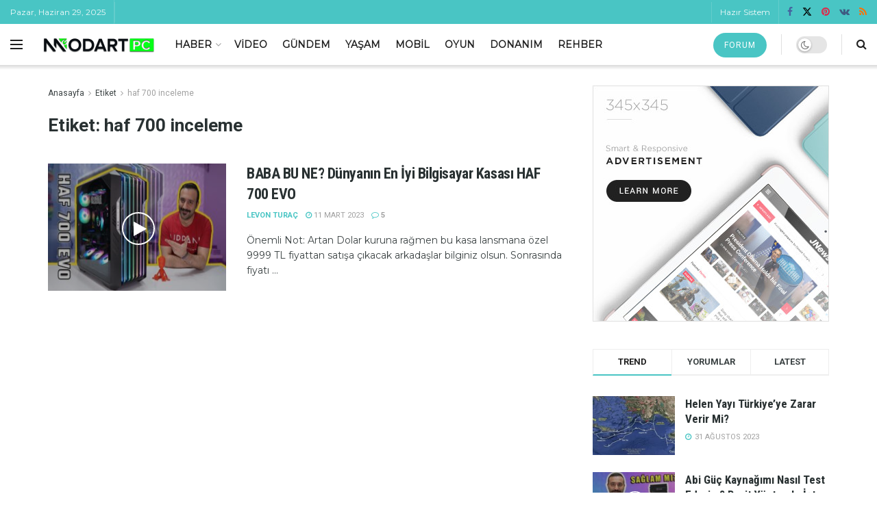

--- FILE ---
content_type: text/html
request_url: https://www.modartpc.com/tag/haf-700-inceleme
body_size: 28574
content:
<!doctype html>
<!--[if lt IE 7]> <html class="no-js lt-ie9 lt-ie8 lt-ie7" lang="tr" prefix="og: https://ogp.me/ns#"> <![endif]-->
<!--[if IE 7]>    <html class="no-js lt-ie9 lt-ie8" lang="tr" prefix="og: https://ogp.me/ns#"> <![endif]-->
<!--[if IE 8]>    <html class="no-js lt-ie9" lang="tr" prefix="og: https://ogp.me/ns#"> <![endif]-->
<!--[if IE 9]>    <html class="no-js lt-ie10" lang="tr" prefix="og: https://ogp.me/ns#"> <![endif]-->
<!--[if gt IE 8]><!--> <html class="no-js" lang="tr" prefix="og: https://ogp.me/ns#"> <!--<![endif]-->
<head>
<meta http-equiv="Content-Type" content="text/html; charset=UTF-8"/>
<meta name='viewport' content='width=device-width, initial-scale=1, user-scalable=yes'/>
<link rel="profile" href="https://gmpg.org/xfn/11" />
<link rel="pingback" href="https://www.modartpc.com/xmlrpc.php"/>
<style>img:is([sizes="auto" i], [sizes^="auto," i]){contain-intrinsic-size:3000px 1500px}</style>
<meta property="og:type" content="website">
<meta property="og:title" content="BABA BU NE? Dünyanın En İyi Bilgisayar Kasası HAF 700 EVO">
<meta property="og:site_name" content="ModArt PC">
<meta property="og:description" content="Önemli Not: Artan Dolar kuruna rağmen bu kasa lansmana özel 9999 TL fiyattan satışa çıkacak arkadaşlar bilginiz olsun. Sonrasında fiyatı">
<meta property="og:url" content="https://www.modartpc.com/tag/haf-700-inceleme">
<meta property="og:locale" content="tr_TR">
<meta property="og:image" content="https://www.modartpc.com/wp-content/uploads/2022/05/cooler-master-haf-700-evo-inceleme-modart-pc.jpg">
<meta property="og:image:height" content="1080">
<meta property="og:image:width" content="1920">
<meta name="twitter:card" content="summary">
<meta name="twitter:url" content="https://www.modartpc.com/tag/haf-700-inceleme">
<meta name="twitter:title" content="BABA BU NE? Dünyanın En İyi Bilgisayar Kasası HAF 700 EVO">
<meta name="twitter:description" content="Önemli Not: Artan Dolar kuruna rağmen bu kasa lansmana özel 9999 TL fiyattan satışa çıkacak arkadaşlar bilginiz olsun. Sonrasında fiyatı">
<meta name="twitter:image" content="https://www.modartpc.com/wp-content/uploads/2022/05/cooler-master-haf-700-evo-inceleme-modart-pc.jpg">
<meta name="twitter:image:width" content="1920">
<meta name="twitter:image:height" content="1080">
<meta name="twitter:site" content="http://twitter.com">
<title>haf 700 inceleme - ModArt PC</title>
<meta name="robots" content="follow, index, max-snippet:-1, max-video-preview:-1, max-image-preview:large"/>
<link rel="canonical" href="https://www.modartpc.com/tag/haf-700-inceleme"/>
<meta property="og:locale" content="tr_TR"/>
<meta property="og:type" content="article"/>
<meta property="og:title" content="haf 700 inceleme - ModArt PC"/>
<meta property="og:url" content="https://www.modartpc.com/tag/haf-700-inceleme"/>
<meta property="og:site_name" content="ModartPC"/>
<meta property="article:publisher" content="https://www.facebook.com/ModArtPC"/>
<meta property="og:image" content="https://www.modartpc.com/wp-content/uploads/2021/09/modart-pc-512px-logo.png"/>
<meta property="og:image:secure_url" content="https://www.modartpc.com/wp-content/uploads/2021/09/modart-pc-512px-logo.png"/>
<meta property="og:image:width" content="512"/>
<meta property="og:image:height" content="512"/>
<meta property="og:image:alt" content="ModArt PC"/>
<meta property="og:image:type" content="image/png"/>
<meta name="twitter:card" content="summary_large_image"/>
<meta name="twitter:title" content="haf 700 inceleme - ModArt PC"/>
<meta name="twitter:image" content="https://www.modartpc.com/wp-content/uploads/2021/09/modart-pc-512px-logo.png"/>
<meta name="twitter:label1" content="Yazılar"/>
<meta name="twitter:data1" content="1"/>
<script type="application/ld+json" class="rank-math-schema-pro">{"@context":"https://schema.org","@graph":[{"@type":"Place","@id":"https://www.modartpc.com/#place","address":{"@type":"PostalAddress","addressCountry":"TURKEY"}},{"@type":"NewsMediaOrganization","@id":"https://www.modartpc.com/#organization","name":"ModArt PC","url":"https://www.modartpc.com","sameAs":["https://www.facebook.com/ModArtPC"],"email":"iletisim@modartpc.com","address":{"@type":"PostalAddress","addressCountry":"TURKEY"},"logo":{"@type":"ImageObject","@id":"https://www.modartpc.com/#logo","url":"https://www.modartpc.com/wp-content/uploads/2021/09/modart-pc-512px-logo.png","contentUrl":"https://www.modartpc.com/wp-content/uploads/2021/09/modart-pc-512px-logo.png","caption":"ModartPC","inLanguage":"tr","width":"512","height":"512"},"location":{"@id":"https://www.modartpc.com/#place"}},{"@type":"WebSite","@id":"https://www.modartpc.com/#website","url":"https://www.modartpc.com","name":"ModartPC","publisher":{"@id":"https://www.modartpc.com/#organization"},"inLanguage":"tr"},{"@type":"BreadcrumbList","@id":"https://www.modartpc.com/tag/haf-700-inceleme#breadcrumb","itemListElement":[{"@type":"ListItem","position":"1","item":{"@id":"https://www.modartpc.com","name":"ModArt PC"}},{"@type":"ListItem","position":"2","item":{"@id":"https://www.modartpc.com/tag/haf-700-inceleme","name":"haf 700 inceleme"}}]},{"@type":"CollectionPage","@id":"https://www.modartpc.com/tag/haf-700-inceleme#webpage","url":"https://www.modartpc.com/tag/haf-700-inceleme","name":"haf 700 inceleme - ModArt PC","isPartOf":{"@id":"https://www.modartpc.com/#website"},"inLanguage":"tr","breadcrumb":{"@id":"https://www.modartpc.com/tag/haf-700-inceleme#breadcrumb"}}]}</script>
<link rel='dns-prefetch' href='//fonts.googleapis.com'/>
<link rel='dns-prefetch' href='//www.googletagmanager.com'/>
<link rel='dns-prefetch' href='//pagead2.googlesyndication.com'/>
<link rel='preconnect' href='https://fonts.gstatic.com'/>
<link rel="alternate" type="application/rss+xml" title="ModArt PC &raquo; akışı" href="https://www.modartpc.com/feed"/>
<link rel="alternate" type="application/rss+xml" title="ModArt PC &raquo; yorum akışı" href="https://www.modartpc.com/comments/feed"/>
<link rel="alternate" type="application/rss+xml" title="ModArt PC &raquo; haf 700 inceleme etiket akışı" href="https://www.modartpc.com/tag/haf-700-inceleme/feed"/>
<link rel="stylesheet" type="text/css" href="//www.modartpc.com/wp-content/cache/wpfc-minified/kbpp5gzw/2ol9w.css" media="all"/>
<style id='classic-theme-styles-inline-css'>.wp-block-button__link{color:#fff;background-color:#32373c;border-radius:9999px;box-shadow:none;text-decoration:none;padding:calc(.667em + 2px) calc(1.333em + 2px);font-size:1.125em}.wp-block-file__button{background:#32373c;color:#fff;text-decoration:none}</style>
<style id='global-styles-inline-css'>:root{--wp--preset--aspect-ratio--square:1;--wp--preset--aspect-ratio--4-3:4/3;--wp--preset--aspect-ratio--3-4:3/4;--wp--preset--aspect-ratio--3-2:3/2;--wp--preset--aspect-ratio--2-3:2/3;--wp--preset--aspect-ratio--16-9:16/9;--wp--preset--aspect-ratio--9-16:9/16;--wp--preset--color--black:#000000;--wp--preset--color--cyan-bluish-gray:#abb8c3;--wp--preset--color--white:#ffffff;--wp--preset--color--pale-pink:#f78da7;--wp--preset--color--vivid-red:#cf2e2e;--wp--preset--color--luminous-vivid-orange:#ff6900;--wp--preset--color--luminous-vivid-amber:#fcb900;--wp--preset--color--light-green-cyan:#7bdcb5;--wp--preset--color--vivid-green-cyan:#00d084;--wp--preset--color--pale-cyan-blue:#8ed1fc;--wp--preset--color--vivid-cyan-blue:#0693e3;--wp--preset--color--vivid-purple:#9b51e0;--wp--preset--gradient--vivid-cyan-blue-to-vivid-purple:linear-gradient(135deg,rgba(6,147,227,1) 0%,rgb(155,81,224) 100%);--wp--preset--gradient--light-green-cyan-to-vivid-green-cyan:linear-gradient(135deg,rgb(122,220,180) 0%,rgb(0,208,130) 100%);--wp--preset--gradient--luminous-vivid-amber-to-luminous-vivid-orange:linear-gradient(135deg,rgba(252,185,0,1) 0%,rgba(255,105,0,1) 100%);--wp--preset--gradient--luminous-vivid-orange-to-vivid-red:linear-gradient(135deg,rgba(255,105,0,1) 0%,rgb(207,46,46) 100%);--wp--preset--gradient--very-light-gray-to-cyan-bluish-gray:linear-gradient(135deg,rgb(238,238,238) 0%,rgb(169,184,195) 100%);--wp--preset--gradient--cool-to-warm-spectrum:linear-gradient(135deg,rgb(74,234,220) 0%,rgb(151,120,209) 20%,rgb(207,42,186) 40%,rgb(238,44,130) 60%,rgb(251,105,98) 80%,rgb(254,248,76) 100%);--wp--preset--gradient--blush-light-purple:linear-gradient(135deg,rgb(255,206,236) 0%,rgb(152,150,240) 100%);--wp--preset--gradient--blush-bordeaux:linear-gradient(135deg,rgb(254,205,165) 0%,rgb(254,45,45) 50%,rgb(107,0,62) 100%);--wp--preset--gradient--luminous-dusk:linear-gradient(135deg,rgb(255,203,112) 0%,rgb(199,81,192) 50%,rgb(65,88,208) 100%);--wp--preset--gradient--pale-ocean:linear-gradient(135deg,rgb(255,245,203) 0%,rgb(182,227,212) 50%,rgb(51,167,181) 100%);--wp--preset--gradient--electric-grass:linear-gradient(135deg,rgb(202,248,128) 0%,rgb(113,206,126) 100%);--wp--preset--gradient--midnight:linear-gradient(135deg,rgb(2,3,129) 0%,rgb(40,116,252) 100%);--wp--preset--font-size--small:13px;--wp--preset--font-size--medium:20px;--wp--preset--font-size--large:36px;--wp--preset--font-size--x-large:42px;--wp--preset--spacing--20:0.44rem;--wp--preset--spacing--30:0.67rem;--wp--preset--spacing--40:1rem;--wp--preset--spacing--50:1.5rem;--wp--preset--spacing--60:2.25rem;--wp--preset--spacing--70:3.38rem;--wp--preset--spacing--80:5.06rem;--wp--preset--shadow--natural:6px 6px 9px rgba(0, 0, 0, 0.2);--wp--preset--shadow--deep:12px 12px 50px rgba(0, 0, 0, 0.4);--wp--preset--shadow--sharp:6px 6px 0px rgba(0, 0, 0, 0.2);--wp--preset--shadow--outlined:6px 6px 0px -3px rgba(255, 255, 255, 1), 6px 6px rgba(0, 0, 0, 1);--wp--preset--shadow--crisp:6px 6px 0px rgba(0, 0, 0, 1);}:where(.is-layout-flex){gap:0.5em;}:where(.is-layout-grid){gap:0.5em;}body .is-layout-flex{display:flex;}.is-layout-flex{flex-wrap:wrap;align-items:center;}.is-layout-flex > :is(*, div){margin:0;}body .is-layout-grid{display:grid;}.is-layout-grid > :is(*, div){margin:0;}:where(.wp-block-columns.is-layout-flex){gap:2em;}:where(.wp-block-columns.is-layout-grid){gap:2em;}:where(.wp-block-post-template.is-layout-flex){gap:1.25em;}:where(.wp-block-post-template.is-layout-grid){gap:1.25em;}.has-black-color{color:var(--wp--preset--color--black) !important;}.has-cyan-bluish-gray-color{color:var(--wp--preset--color--cyan-bluish-gray) !important;}.has-white-color{color:var(--wp--preset--color--white) !important;}.has-pale-pink-color{color:var(--wp--preset--color--pale-pink) !important;}.has-vivid-red-color{color:var(--wp--preset--color--vivid-red) !important;}.has-luminous-vivid-orange-color{color:var(--wp--preset--color--luminous-vivid-orange) !important;}.has-luminous-vivid-amber-color{color:var(--wp--preset--color--luminous-vivid-amber) !important;}.has-light-green-cyan-color{color:var(--wp--preset--color--light-green-cyan) !important;}.has-vivid-green-cyan-color{color:var(--wp--preset--color--vivid-green-cyan) !important;}.has-pale-cyan-blue-color{color:var(--wp--preset--color--pale-cyan-blue) !important;}.has-vivid-cyan-blue-color{color:var(--wp--preset--color--vivid-cyan-blue) !important;}.has-vivid-purple-color{color:var(--wp--preset--color--vivid-purple) !important;}.has-black-background-color{background-color:var(--wp--preset--color--black) !important;}.has-cyan-bluish-gray-background-color{background-color:var(--wp--preset--color--cyan-bluish-gray) !important;}.has-white-background-color{background-color:var(--wp--preset--color--white) !important;}.has-pale-pink-background-color{background-color:var(--wp--preset--color--pale-pink) !important;}.has-vivid-red-background-color{background-color:var(--wp--preset--color--vivid-red) !important;}.has-luminous-vivid-orange-background-color{background-color:var(--wp--preset--color--luminous-vivid-orange) !important;}.has-luminous-vivid-amber-background-color{background-color:var(--wp--preset--color--luminous-vivid-amber) !important;}.has-light-green-cyan-background-color{background-color:var(--wp--preset--color--light-green-cyan) !important;}.has-vivid-green-cyan-background-color{background-color:var(--wp--preset--color--vivid-green-cyan) !important;}.has-pale-cyan-blue-background-color{background-color:var(--wp--preset--color--pale-cyan-blue) !important;}.has-vivid-cyan-blue-background-color{background-color:var(--wp--preset--color--vivid-cyan-blue) !important;}.has-vivid-purple-background-color{background-color:var(--wp--preset--color--vivid-purple) !important;}.has-black-border-color{border-color:var(--wp--preset--color--black) !important;}.has-cyan-bluish-gray-border-color{border-color:var(--wp--preset--color--cyan-bluish-gray) !important;}.has-white-border-color{border-color:var(--wp--preset--color--white) !important;}.has-pale-pink-border-color{border-color:var(--wp--preset--color--pale-pink) !important;}.has-vivid-red-border-color{border-color:var(--wp--preset--color--vivid-red) !important;}.has-luminous-vivid-orange-border-color{border-color:var(--wp--preset--color--luminous-vivid-orange) !important;}.has-luminous-vivid-amber-border-color{border-color:var(--wp--preset--color--luminous-vivid-amber) !important;}.has-light-green-cyan-border-color{border-color:var(--wp--preset--color--light-green-cyan) !important;}.has-vivid-green-cyan-border-color{border-color:var(--wp--preset--color--vivid-green-cyan) !important;}.has-pale-cyan-blue-border-color{border-color:var(--wp--preset--color--pale-cyan-blue) !important;}.has-vivid-cyan-blue-border-color{border-color:var(--wp--preset--color--vivid-cyan-blue) !important;}.has-vivid-purple-border-color{border-color:var(--wp--preset--color--vivid-purple) !important;}.has-vivid-cyan-blue-to-vivid-purple-gradient-background{background:var(--wp--preset--gradient--vivid-cyan-blue-to-vivid-purple) !important;}.has-light-green-cyan-to-vivid-green-cyan-gradient-background{background:var(--wp--preset--gradient--light-green-cyan-to-vivid-green-cyan) !important;}.has-luminous-vivid-amber-to-luminous-vivid-orange-gradient-background{background:var(--wp--preset--gradient--luminous-vivid-amber-to-luminous-vivid-orange) !important;}.has-luminous-vivid-orange-to-vivid-red-gradient-background{background:var(--wp--preset--gradient--luminous-vivid-orange-to-vivid-red) !important;}.has-very-light-gray-to-cyan-bluish-gray-gradient-background{background:var(--wp--preset--gradient--very-light-gray-to-cyan-bluish-gray) !important;}.has-cool-to-warm-spectrum-gradient-background{background:var(--wp--preset--gradient--cool-to-warm-spectrum) !important;}.has-blush-light-purple-gradient-background{background:var(--wp--preset--gradient--blush-light-purple) !important;}.has-blush-bordeaux-gradient-background{background:var(--wp--preset--gradient--blush-bordeaux) !important;}.has-luminous-dusk-gradient-background{background:var(--wp--preset--gradient--luminous-dusk) !important;}.has-pale-ocean-gradient-background{background:var(--wp--preset--gradient--pale-ocean) !important;}.has-electric-grass-gradient-background{background:var(--wp--preset--gradient--electric-grass) !important;}.has-midnight-gradient-background{background:var(--wp--preset--gradient--midnight) !important;}.has-small-font-size{font-size:var(--wp--preset--font-size--small) !important;}.has-medium-font-size{font-size:var(--wp--preset--font-size--medium) !important;}.has-large-font-size{font-size:var(--wp--preset--font-size--large) !important;}.has-x-large-font-size{font-size:var(--wp--preset--font-size--x-large) !important;}:where(.wp-block-post-template.is-layout-flex){gap:1.25em;}:where(.wp-block-post-template.is-layout-grid){gap:1.25em;}:where(.wp-block-columns.is-layout-flex){gap:2em;}:where(.wp-block-columns.is-layout-grid){gap:2em;}:root :where(.wp-block-pullquote){font-size:1.5em;line-height:1.6;}</style>
<link rel="stylesheet" type="text/css" href="//www.modartpc.com/wp-content/cache/wpfc-minified/9aokv1ng/2ol9w.css" media="all"/>
<style id="jeg_customizer_font-css" media="all">/* cyrillic-ext */
@font-face {
  font-family: 'Montserrat';
  font-style: normal;
  font-weight: 400;
  font-display: swap;
  src: url(/fonts.gstatic.com/s/montserrat/v31/JTUHjIg1_i6t8kCHKm4532VJOt5-QNFgpCtr6Hw0aXp-p7K4KLjztg.woff2) format('woff2');
  unicode-range: U+0460-052F, U+1C80-1C8A, U+20B4, U+2DE0-2DFF, U+A640-A69F, U+FE2E-FE2F;
}
/* cyrillic */
@font-face {
  font-family: 'Montserrat';
  font-style: normal;
  font-weight: 400;
  font-display: swap;
  src: url(/fonts.gstatic.com/s/montserrat/v31/JTUHjIg1_i6t8kCHKm4532VJOt5-QNFgpCtr6Hw9aXp-p7K4KLjztg.woff2) format('woff2');
  unicode-range: U+0301, U+0400-045F, U+0490-0491, U+04B0-04B1, U+2116;
}
/* vietnamese */
@font-face {
  font-family: 'Montserrat';
  font-style: normal;
  font-weight: 400;
  font-display: swap;
  src: url(/fonts.gstatic.com/s/montserrat/v31/JTUHjIg1_i6t8kCHKm4532VJOt5-QNFgpCtr6Hw2aXp-p7K4KLjztg.woff2) format('woff2');
  unicode-range: U+0102-0103, U+0110-0111, U+0128-0129, U+0168-0169, U+01A0-01A1, U+01AF-01B0, U+0300-0301, U+0303-0304, U+0308-0309, U+0323, U+0329, U+1EA0-1EF9, U+20AB;
}
/* latin-ext */
@font-face {
  font-family: 'Montserrat';
  font-style: normal;
  font-weight: 400;
  font-display: swap;
  src: url(/fonts.gstatic.com/s/montserrat/v31/JTUHjIg1_i6t8kCHKm4532VJOt5-QNFgpCtr6Hw3aXp-p7K4KLjztg.woff2) format('woff2');
  unicode-range: U+0100-02BA, U+02BD-02C5, U+02C7-02CC, U+02CE-02D7, U+02DD-02FF, U+0304, U+0308, U+0329, U+1D00-1DBF, U+1E00-1E9F, U+1EF2-1EFF, U+2020, U+20A0-20AB, U+20AD-20C0, U+2113, U+2C60-2C7F, U+A720-A7FF;
}
/* latin */
@font-face {
  font-family: 'Montserrat';
  font-style: normal;
  font-weight: 400;
  font-display: swap;
  src: url(/fonts.gstatic.com/s/montserrat/v31/JTUHjIg1_i6t8kCHKm4532VJOt5-QNFgpCtr6Hw5aXp-p7K4KLg.woff2) format('woff2');
  unicode-range: U+0000-00FF, U+0131, U+0152-0153, U+02BB-02BC, U+02C6, U+02DA, U+02DC, U+0304, U+0308, U+0329, U+2000-206F, U+20AC, U+2122, U+2191, U+2193, U+2212, U+2215, U+FEFF, U+FFFD;
}
/* cyrillic-ext */
@font-face {
  font-family: 'Roboto';
  font-style: normal;
  font-weight: 400;
  font-stretch: 100%;
  font-display: swap;
  src: url(/fonts.gstatic.com/s/roboto/v50/KFO7CnqEu92Fr1ME7kSn66aGLdTylUAMa3GUBHMdazTgWw.woff2) format('woff2');
  unicode-range: U+0460-052F, U+1C80-1C8A, U+20B4, U+2DE0-2DFF, U+A640-A69F, U+FE2E-FE2F;
}
/* cyrillic */
@font-face {
  font-family: 'Roboto';
  font-style: normal;
  font-weight: 400;
  font-stretch: 100%;
  font-display: swap;
  src: url(/fonts.gstatic.com/s/roboto/v50/KFO7CnqEu92Fr1ME7kSn66aGLdTylUAMa3iUBHMdazTgWw.woff2) format('woff2');
  unicode-range: U+0301, U+0400-045F, U+0490-0491, U+04B0-04B1, U+2116;
}
/* greek-ext */
@font-face {
  font-family: 'Roboto';
  font-style: normal;
  font-weight: 400;
  font-stretch: 100%;
  font-display: swap;
  src: url(/fonts.gstatic.com/s/roboto/v50/KFO7CnqEu92Fr1ME7kSn66aGLdTylUAMa3CUBHMdazTgWw.woff2) format('woff2');
  unicode-range: U+1F00-1FFF;
}
/* greek */
@font-face {
  font-family: 'Roboto';
  font-style: normal;
  font-weight: 400;
  font-stretch: 100%;
  font-display: swap;
  src: url(/fonts.gstatic.com/s/roboto/v50/KFO7CnqEu92Fr1ME7kSn66aGLdTylUAMa3-UBHMdazTgWw.woff2) format('woff2');
  unicode-range: U+0370-0377, U+037A-037F, U+0384-038A, U+038C, U+038E-03A1, U+03A3-03FF;
}
/* math */
@font-face {
  font-family: 'Roboto';
  font-style: normal;
  font-weight: 400;
  font-stretch: 100%;
  font-display: swap;
  src: url(/fonts.gstatic.com/s/roboto/v50/KFO7CnqEu92Fr1ME7kSn66aGLdTylUAMawCUBHMdazTgWw.woff2) format('woff2');
  unicode-range: U+0302-0303, U+0305, U+0307-0308, U+0310, U+0312, U+0315, U+031A, U+0326-0327, U+032C, U+032F-0330, U+0332-0333, U+0338, U+033A, U+0346, U+034D, U+0391-03A1, U+03A3-03A9, U+03B1-03C9, U+03D1, U+03D5-03D6, U+03F0-03F1, U+03F4-03F5, U+2016-2017, U+2034-2038, U+203C, U+2040, U+2043, U+2047, U+2050, U+2057, U+205F, U+2070-2071, U+2074-208E, U+2090-209C, U+20D0-20DC, U+20E1, U+20E5-20EF, U+2100-2112, U+2114-2115, U+2117-2121, U+2123-214F, U+2190, U+2192, U+2194-21AE, U+21B0-21E5, U+21F1-21F2, U+21F4-2211, U+2213-2214, U+2216-22FF, U+2308-230B, U+2310, U+2319, U+231C-2321, U+2336-237A, U+237C, U+2395, U+239B-23B7, U+23D0, U+23DC-23E1, U+2474-2475, U+25AF, U+25B3, U+25B7, U+25BD, U+25C1, U+25CA, U+25CC, U+25FB, U+266D-266F, U+27C0-27FF, U+2900-2AFF, U+2B0E-2B11, U+2B30-2B4C, U+2BFE, U+3030, U+FF5B, U+FF5D, U+1D400-1D7FF, U+1EE00-1EEFF;
}
/* symbols */
@font-face {
  font-family: 'Roboto';
  font-style: normal;
  font-weight: 400;
  font-stretch: 100%;
  font-display: swap;
  src: url(/fonts.gstatic.com/s/roboto/v50/KFO7CnqEu92Fr1ME7kSn66aGLdTylUAMaxKUBHMdazTgWw.woff2) format('woff2');
  unicode-range: U+0001-000C, U+000E-001F, U+007F-009F, U+20DD-20E0, U+20E2-20E4, U+2150-218F, U+2190, U+2192, U+2194-2199, U+21AF, U+21E6-21F0, U+21F3, U+2218-2219, U+2299, U+22C4-22C6, U+2300-243F, U+2440-244A, U+2460-24FF, U+25A0-27BF, U+2800-28FF, U+2921-2922, U+2981, U+29BF, U+29EB, U+2B00-2BFF, U+4DC0-4DFF, U+FFF9-FFFB, U+10140-1018E, U+10190-1019C, U+101A0, U+101D0-101FD, U+102E0-102FB, U+10E60-10E7E, U+1D2C0-1D2D3, U+1D2E0-1D37F, U+1F000-1F0FF, U+1F100-1F1AD, U+1F1E6-1F1FF, U+1F30D-1F30F, U+1F315, U+1F31C, U+1F31E, U+1F320-1F32C, U+1F336, U+1F378, U+1F37D, U+1F382, U+1F393-1F39F, U+1F3A7-1F3A8, U+1F3AC-1F3AF, U+1F3C2, U+1F3C4-1F3C6, U+1F3CA-1F3CE, U+1F3D4-1F3E0, U+1F3ED, U+1F3F1-1F3F3, U+1F3F5-1F3F7, U+1F408, U+1F415, U+1F41F, U+1F426, U+1F43F, U+1F441-1F442, U+1F444, U+1F446-1F449, U+1F44C-1F44E, U+1F453, U+1F46A, U+1F47D, U+1F4A3, U+1F4B0, U+1F4B3, U+1F4B9, U+1F4BB, U+1F4BF, U+1F4C8-1F4CB, U+1F4D6, U+1F4DA, U+1F4DF, U+1F4E3-1F4E6, U+1F4EA-1F4ED, U+1F4F7, U+1F4F9-1F4FB, U+1F4FD-1F4FE, U+1F503, U+1F507-1F50B, U+1F50D, U+1F512-1F513, U+1F53E-1F54A, U+1F54F-1F5FA, U+1F610, U+1F650-1F67F, U+1F687, U+1F68D, U+1F691, U+1F694, U+1F698, U+1F6AD, U+1F6B2, U+1F6B9-1F6BA, U+1F6BC, U+1F6C6-1F6CF, U+1F6D3-1F6D7, U+1F6E0-1F6EA, U+1F6F0-1F6F3, U+1F6F7-1F6FC, U+1F700-1F7FF, U+1F800-1F80B, U+1F810-1F847, U+1F850-1F859, U+1F860-1F887, U+1F890-1F8AD, U+1F8B0-1F8BB, U+1F8C0-1F8C1, U+1F900-1F90B, U+1F93B, U+1F946, U+1F984, U+1F996, U+1F9E9, U+1FA00-1FA6F, U+1FA70-1FA7C, U+1FA80-1FA89, U+1FA8F-1FAC6, U+1FACE-1FADC, U+1FADF-1FAE9, U+1FAF0-1FAF8, U+1FB00-1FBFF;
}
/* vietnamese */
@font-face {
  font-family: 'Roboto';
  font-style: normal;
  font-weight: 400;
  font-stretch: 100%;
  font-display: swap;
  src: url(/fonts.gstatic.com/s/roboto/v50/KFO7CnqEu92Fr1ME7kSn66aGLdTylUAMa3OUBHMdazTgWw.woff2) format('woff2');
  unicode-range: U+0102-0103, U+0110-0111, U+0128-0129, U+0168-0169, U+01A0-01A1, U+01AF-01B0, U+0300-0301, U+0303-0304, U+0308-0309, U+0323, U+0329, U+1EA0-1EF9, U+20AB;
}
/* latin-ext */
@font-face {
  font-family: 'Roboto';
  font-style: normal;
  font-weight: 400;
  font-stretch: 100%;
  font-display: swap;
  src: url(/fonts.gstatic.com/s/roboto/v50/KFO7CnqEu92Fr1ME7kSn66aGLdTylUAMa3KUBHMdazTgWw.woff2) format('woff2');
  unicode-range: U+0100-02BA, U+02BD-02C5, U+02C7-02CC, U+02CE-02D7, U+02DD-02FF, U+0304, U+0308, U+0329, U+1D00-1DBF, U+1E00-1E9F, U+1EF2-1EFF, U+2020, U+20A0-20AB, U+20AD-20C0, U+2113, U+2C60-2C7F, U+A720-A7FF;
}
/* latin */
@font-face {
  font-family: 'Roboto';
  font-style: normal;
  font-weight: 400;
  font-stretch: 100%;
  font-display: swap;
  src: url(/fonts.gstatic.com/s/roboto/v50/KFO7CnqEu92Fr1ME7kSn66aGLdTylUAMa3yUBHMdazQ.woff2) format('woff2');
  unicode-range: U+0000-00FF, U+0131, U+0152-0153, U+02BB-02BC, U+02C6, U+02DA, U+02DC, U+0304, U+0308, U+0329, U+2000-206F, U+20AC, U+2122, U+2191, U+2193, U+2212, U+2215, U+FEFF, U+FFFD;
}
/* cyrillic-ext */
@font-face {
  font-family: 'Roboto';
  font-style: normal;
  font-weight: 700;
  font-stretch: 100%;
  font-display: swap;
  src: url(/fonts.gstatic.com/s/roboto/v50/KFO7CnqEu92Fr1ME7kSn66aGLdTylUAMa3GUBHMdazTgWw.woff2) format('woff2');
  unicode-range: U+0460-052F, U+1C80-1C8A, U+20B4, U+2DE0-2DFF, U+A640-A69F, U+FE2E-FE2F;
}
/* cyrillic */
@font-face {
  font-family: 'Roboto';
  font-style: normal;
  font-weight: 700;
  font-stretch: 100%;
  font-display: swap;
  src: url(/fonts.gstatic.com/s/roboto/v50/KFO7CnqEu92Fr1ME7kSn66aGLdTylUAMa3iUBHMdazTgWw.woff2) format('woff2');
  unicode-range: U+0301, U+0400-045F, U+0490-0491, U+04B0-04B1, U+2116;
}
/* greek-ext */
@font-face {
  font-family: 'Roboto';
  font-style: normal;
  font-weight: 700;
  font-stretch: 100%;
  font-display: swap;
  src: url(/fonts.gstatic.com/s/roboto/v50/KFO7CnqEu92Fr1ME7kSn66aGLdTylUAMa3CUBHMdazTgWw.woff2) format('woff2');
  unicode-range: U+1F00-1FFF;
}
/* greek */
@font-face {
  font-family: 'Roboto';
  font-style: normal;
  font-weight: 700;
  font-stretch: 100%;
  font-display: swap;
  src: url(/fonts.gstatic.com/s/roboto/v50/KFO7CnqEu92Fr1ME7kSn66aGLdTylUAMa3-UBHMdazTgWw.woff2) format('woff2');
  unicode-range: U+0370-0377, U+037A-037F, U+0384-038A, U+038C, U+038E-03A1, U+03A3-03FF;
}
/* math */
@font-face {
  font-family: 'Roboto';
  font-style: normal;
  font-weight: 700;
  font-stretch: 100%;
  font-display: swap;
  src: url(/fonts.gstatic.com/s/roboto/v50/KFO7CnqEu92Fr1ME7kSn66aGLdTylUAMawCUBHMdazTgWw.woff2) format('woff2');
  unicode-range: U+0302-0303, U+0305, U+0307-0308, U+0310, U+0312, U+0315, U+031A, U+0326-0327, U+032C, U+032F-0330, U+0332-0333, U+0338, U+033A, U+0346, U+034D, U+0391-03A1, U+03A3-03A9, U+03B1-03C9, U+03D1, U+03D5-03D6, U+03F0-03F1, U+03F4-03F5, U+2016-2017, U+2034-2038, U+203C, U+2040, U+2043, U+2047, U+2050, U+2057, U+205F, U+2070-2071, U+2074-208E, U+2090-209C, U+20D0-20DC, U+20E1, U+20E5-20EF, U+2100-2112, U+2114-2115, U+2117-2121, U+2123-214F, U+2190, U+2192, U+2194-21AE, U+21B0-21E5, U+21F1-21F2, U+21F4-2211, U+2213-2214, U+2216-22FF, U+2308-230B, U+2310, U+2319, U+231C-2321, U+2336-237A, U+237C, U+2395, U+239B-23B7, U+23D0, U+23DC-23E1, U+2474-2475, U+25AF, U+25B3, U+25B7, U+25BD, U+25C1, U+25CA, U+25CC, U+25FB, U+266D-266F, U+27C0-27FF, U+2900-2AFF, U+2B0E-2B11, U+2B30-2B4C, U+2BFE, U+3030, U+FF5B, U+FF5D, U+1D400-1D7FF, U+1EE00-1EEFF;
}
/* symbols */
@font-face {
  font-family: 'Roboto';
  font-style: normal;
  font-weight: 700;
  font-stretch: 100%;
  font-display: swap;
  src: url(/fonts.gstatic.com/s/roboto/v50/KFO7CnqEu92Fr1ME7kSn66aGLdTylUAMaxKUBHMdazTgWw.woff2) format('woff2');
  unicode-range: U+0001-000C, U+000E-001F, U+007F-009F, U+20DD-20E0, U+20E2-20E4, U+2150-218F, U+2190, U+2192, U+2194-2199, U+21AF, U+21E6-21F0, U+21F3, U+2218-2219, U+2299, U+22C4-22C6, U+2300-243F, U+2440-244A, U+2460-24FF, U+25A0-27BF, U+2800-28FF, U+2921-2922, U+2981, U+29BF, U+29EB, U+2B00-2BFF, U+4DC0-4DFF, U+FFF9-FFFB, U+10140-1018E, U+10190-1019C, U+101A0, U+101D0-101FD, U+102E0-102FB, U+10E60-10E7E, U+1D2C0-1D2D3, U+1D2E0-1D37F, U+1F000-1F0FF, U+1F100-1F1AD, U+1F1E6-1F1FF, U+1F30D-1F30F, U+1F315, U+1F31C, U+1F31E, U+1F320-1F32C, U+1F336, U+1F378, U+1F37D, U+1F382, U+1F393-1F39F, U+1F3A7-1F3A8, U+1F3AC-1F3AF, U+1F3C2, U+1F3C4-1F3C6, U+1F3CA-1F3CE, U+1F3D4-1F3E0, U+1F3ED, U+1F3F1-1F3F3, U+1F3F5-1F3F7, U+1F408, U+1F415, U+1F41F, U+1F426, U+1F43F, U+1F441-1F442, U+1F444, U+1F446-1F449, U+1F44C-1F44E, U+1F453, U+1F46A, U+1F47D, U+1F4A3, U+1F4B0, U+1F4B3, U+1F4B9, U+1F4BB, U+1F4BF, U+1F4C8-1F4CB, U+1F4D6, U+1F4DA, U+1F4DF, U+1F4E3-1F4E6, U+1F4EA-1F4ED, U+1F4F7, U+1F4F9-1F4FB, U+1F4FD-1F4FE, U+1F503, U+1F507-1F50B, U+1F50D, U+1F512-1F513, U+1F53E-1F54A, U+1F54F-1F5FA, U+1F610, U+1F650-1F67F, U+1F687, U+1F68D, U+1F691, U+1F694, U+1F698, U+1F6AD, U+1F6B2, U+1F6B9-1F6BA, U+1F6BC, U+1F6C6-1F6CF, U+1F6D3-1F6D7, U+1F6E0-1F6EA, U+1F6F0-1F6F3, U+1F6F7-1F6FC, U+1F700-1F7FF, U+1F800-1F80B, U+1F810-1F847, U+1F850-1F859, U+1F860-1F887, U+1F890-1F8AD, U+1F8B0-1F8BB, U+1F8C0-1F8C1, U+1F900-1F90B, U+1F93B, U+1F946, U+1F984, U+1F996, U+1F9E9, U+1FA00-1FA6F, U+1FA70-1FA7C, U+1FA80-1FA89, U+1FA8F-1FAC6, U+1FACE-1FADC, U+1FADF-1FAE9, U+1FAF0-1FAF8, U+1FB00-1FBFF;
}
/* vietnamese */
@font-face {
  font-family: 'Roboto';
  font-style: normal;
  font-weight: 700;
  font-stretch: 100%;
  font-display: swap;
  src: url(/fonts.gstatic.com/s/roboto/v50/KFO7CnqEu92Fr1ME7kSn66aGLdTylUAMa3OUBHMdazTgWw.woff2) format('woff2');
  unicode-range: U+0102-0103, U+0110-0111, U+0128-0129, U+0168-0169, U+01A0-01A1, U+01AF-01B0, U+0300-0301, U+0303-0304, U+0308-0309, U+0323, U+0329, U+1EA0-1EF9, U+20AB;
}
/* latin-ext */
@font-face {
  font-family: 'Roboto';
  font-style: normal;
  font-weight: 700;
  font-stretch: 100%;
  font-display: swap;
  src: url(/fonts.gstatic.com/s/roboto/v50/KFO7CnqEu92Fr1ME7kSn66aGLdTylUAMa3KUBHMdazTgWw.woff2) format('woff2');
  unicode-range: U+0100-02BA, U+02BD-02C5, U+02C7-02CC, U+02CE-02D7, U+02DD-02FF, U+0304, U+0308, U+0329, U+1D00-1DBF, U+1E00-1E9F, U+1EF2-1EFF, U+2020, U+20A0-20AB, U+20AD-20C0, U+2113, U+2C60-2C7F, U+A720-A7FF;
}
/* latin */
@font-face {
  font-family: 'Roboto';
  font-style: normal;
  font-weight: 700;
  font-stretch: 100%;
  font-display: swap;
  src: url(/fonts.gstatic.com/s/roboto/v50/KFO7CnqEu92Fr1ME7kSn66aGLdTylUAMa3yUBHMdazQ.woff2) format('woff2');
  unicode-range: U+0000-00FF, U+0131, U+0152-0153, U+02BB-02BC, U+02C6, U+02DA, U+02DC, U+0304, U+0308, U+0329, U+2000-206F, U+20AC, U+2122, U+2191, U+2193, U+2212, U+2215, U+FEFF, U+FFFD;
}
/* cyrillic-ext */
@font-face {
  font-family: 'Roboto Condensed';
  font-style: normal;
  font-weight: 400;
  font-display: swap;
  src: url(/fonts.gstatic.com/s/robotocondensed/v31/ieVl2ZhZI2eCN5jzbjEETS9weq8-19-7DQk6YvNkeg.woff2) format('woff2');
  unicode-range: U+0460-052F, U+1C80-1C8A, U+20B4, U+2DE0-2DFF, U+A640-A69F, U+FE2E-FE2F;
}
/* cyrillic */
@font-face {
  font-family: 'Roboto Condensed';
  font-style: normal;
  font-weight: 400;
  font-display: swap;
  src: url(/fonts.gstatic.com/s/robotocondensed/v31/ieVl2ZhZI2eCN5jzbjEETS9weq8-19a7DQk6YvNkeg.woff2) format('woff2');
  unicode-range: U+0301, U+0400-045F, U+0490-0491, U+04B0-04B1, U+2116;
}
/* greek-ext */
@font-face {
  font-family: 'Roboto Condensed';
  font-style: normal;
  font-weight: 400;
  font-display: swap;
  src: url(/fonts.gstatic.com/s/robotocondensed/v31/ieVl2ZhZI2eCN5jzbjEETS9weq8-1967DQk6YvNkeg.woff2) format('woff2');
  unicode-range: U+1F00-1FFF;
}
/* greek */
@font-face {
  font-family: 'Roboto Condensed';
  font-style: normal;
  font-weight: 400;
  font-display: swap;
  src: url(/fonts.gstatic.com/s/robotocondensed/v31/ieVl2ZhZI2eCN5jzbjEETS9weq8-19G7DQk6YvNkeg.woff2) format('woff2');
  unicode-range: U+0370-0377, U+037A-037F, U+0384-038A, U+038C, U+038E-03A1, U+03A3-03FF;
}
/* vietnamese */
@font-face {
  font-family: 'Roboto Condensed';
  font-style: normal;
  font-weight: 400;
  font-display: swap;
  src: url(/fonts.gstatic.com/s/robotocondensed/v31/ieVl2ZhZI2eCN5jzbjEETS9weq8-1927DQk6YvNkeg.woff2) format('woff2');
  unicode-range: U+0102-0103, U+0110-0111, U+0128-0129, U+0168-0169, U+01A0-01A1, U+01AF-01B0, U+0300-0301, U+0303-0304, U+0308-0309, U+0323, U+0329, U+1EA0-1EF9, U+20AB;
}
/* latin-ext */
@font-face {
  font-family: 'Roboto Condensed';
  font-style: normal;
  font-weight: 400;
  font-display: swap;
  src: url(/fonts.gstatic.com/s/robotocondensed/v31/ieVl2ZhZI2eCN5jzbjEETS9weq8-19y7DQk6YvNkeg.woff2) format('woff2');
  unicode-range: U+0100-02BA, U+02BD-02C5, U+02C7-02CC, U+02CE-02D7, U+02DD-02FF, U+0304, U+0308, U+0329, U+1D00-1DBF, U+1E00-1E9F, U+1EF2-1EFF, U+2020, U+20A0-20AB, U+20AD-20C0, U+2113, U+2C60-2C7F, U+A720-A7FF;
}
/* latin */
@font-face {
  font-family: 'Roboto Condensed';
  font-style: normal;
  font-weight: 400;
  font-display: swap;
  src: url(/fonts.gstatic.com/s/robotocondensed/v31/ieVl2ZhZI2eCN5jzbjEETS9weq8-19K7DQk6YvM.woff2) format('woff2');
  unicode-range: U+0000-00FF, U+0131, U+0152-0153, U+02BB-02BC, U+02C6, U+02DA, U+02DC, U+0304, U+0308, U+0329, U+2000-206F, U+20AC, U+2122, U+2191, U+2193, U+2212, U+2215, U+FEFF, U+FFFD;
}
/* cyrillic-ext */
@font-face {
  font-family: 'Roboto Condensed';
  font-style: normal;
  font-weight: 700;
  font-display: swap;
  src: url(/fonts.gstatic.com/s/robotocondensed/v31/ieVl2ZhZI2eCN5jzbjEETS9weq8-19-7DQk6YvNkeg.woff2) format('woff2');
  unicode-range: U+0460-052F, U+1C80-1C8A, U+20B4, U+2DE0-2DFF, U+A640-A69F, U+FE2E-FE2F;
}
/* cyrillic */
@font-face {
  font-family: 'Roboto Condensed';
  font-style: normal;
  font-weight: 700;
  font-display: swap;
  src: url(/fonts.gstatic.com/s/robotocondensed/v31/ieVl2ZhZI2eCN5jzbjEETS9weq8-19a7DQk6YvNkeg.woff2) format('woff2');
  unicode-range: U+0301, U+0400-045F, U+0490-0491, U+04B0-04B1, U+2116;
}
/* greek-ext */
@font-face {
  font-family: 'Roboto Condensed';
  font-style: normal;
  font-weight: 700;
  font-display: swap;
  src: url(/fonts.gstatic.com/s/robotocondensed/v31/ieVl2ZhZI2eCN5jzbjEETS9weq8-1967DQk6YvNkeg.woff2) format('woff2');
  unicode-range: U+1F00-1FFF;
}
/* greek */
@font-face {
  font-family: 'Roboto Condensed';
  font-style: normal;
  font-weight: 700;
  font-display: swap;
  src: url(/fonts.gstatic.com/s/robotocondensed/v31/ieVl2ZhZI2eCN5jzbjEETS9weq8-19G7DQk6YvNkeg.woff2) format('woff2');
  unicode-range: U+0370-0377, U+037A-037F, U+0384-038A, U+038C, U+038E-03A1, U+03A3-03FF;
}
/* vietnamese */
@font-face {
  font-family: 'Roboto Condensed';
  font-style: normal;
  font-weight: 700;
  font-display: swap;
  src: url(/fonts.gstatic.com/s/robotocondensed/v31/ieVl2ZhZI2eCN5jzbjEETS9weq8-1927DQk6YvNkeg.woff2) format('woff2');
  unicode-range: U+0102-0103, U+0110-0111, U+0128-0129, U+0168-0169, U+01A0-01A1, U+01AF-01B0, U+0300-0301, U+0303-0304, U+0308-0309, U+0323, U+0329, U+1EA0-1EF9, U+20AB;
}
/* latin-ext */
@font-face {
  font-family: 'Roboto Condensed';
  font-style: normal;
  font-weight: 700;
  font-display: swap;
  src: url(/fonts.gstatic.com/s/robotocondensed/v31/ieVl2ZhZI2eCN5jzbjEETS9weq8-19y7DQk6YvNkeg.woff2) format('woff2');
  unicode-range: U+0100-02BA, U+02BD-02C5, U+02C7-02CC, U+02CE-02D7, U+02DD-02FF, U+0304, U+0308, U+0329, U+1D00-1DBF, U+1E00-1E9F, U+1EF2-1EFF, U+2020, U+20A0-20AB, U+20AD-20C0, U+2113, U+2C60-2C7F, U+A720-A7FF;
}
/* latin */
@font-face {
  font-family: 'Roboto Condensed';
  font-style: normal;
  font-weight: 700;
  font-display: swap;
  src: url(/fonts.gstatic.com/s/robotocondensed/v31/ieVl2ZhZI2eCN5jzbjEETS9weq8-19K7DQk6YvM.woff2) format('woff2');
  unicode-range: U+0000-00FF, U+0131, U+0152-0153, U+02BB-02BC, U+02C6, U+02DA, U+02DC, U+0304, U+0308, U+0329, U+2000-206F, U+20AC, U+2122, U+2191, U+2193, U+2212, U+2215, U+FEFF, U+FFFD;
}
</style>
<link rel="stylesheet" type="text/css" href="//www.modartpc.com/wp-content/cache/wpfc-minified/1fzgh153/2ol9v.css" media="all"/>
<link rel="https://api.w.org/" href="https://www.modartpc.com/wp-json/"/><link rel="alternate" title="JSON" type="application/json" href="https://www.modartpc.com/wp-json/wp/v2/tags/2638"/><link rel="EditURI" type="application/rsd+xml" title="RSD" href="https://www.modartpc.com/xmlrpc.php?rsd"/>
<meta name="generator" content="WordPress 6.8.1"/>
<meta name="generator" content="Site Kit by Google 1.155.0"/>			<style>.cmplz-hidden{display:none !important;}</style>
<meta name="google-adsense-platform-account" content="ca-host-pub-2644536267352236">
<meta name="google-adsense-platform-domain" content="sitekit.withgoogle.com">
<meta name="onesignal" content="wordpress-plugin"/>
<meta name="generator" content="Powered by WPBakery Page Builder - drag and drop page builder for WordPress."/>
<script data-service="google-analytics" data-category="statistics" type="text/plain" id="google_gtagjs" data-cmplz-src="https://www.googletagmanager.com/gtag/js?id=G-5MSGN08T0Y" async="async"></script>
<script async="async" src="https://pagead2.googlesyndication.com/pagead/js/adsbygoogle.js?client=ca-pub-6047581345609323&amp;host=ca-host-pub-2644536267352236" crossorigin="anonymous"></script>
<script type='application/ld+json'>{"@context":"http:\/\/schema.org","@type":"Organization","@id":"https:\/\/www.modartpc.com\/#organization","url":"https:\/\/www.modartpc.com\/","name":"","logo":{"@type":"ImageObject","url":""},"sameAs":["http:\/\/facebook.com","http:\/\/twitter.com","http:\/\/plus.google.com","http:\/\/pinterest.com","#","#"]}</script>
<script type='application/ld+json'>{"@context":"http:\/\/schema.org","@type":"WebSite","@id":"https:\/\/www.modartpc.com\/#website","url":"https:\/\/www.modartpc.com\/","name":"","potentialAction":{"@type":"SearchAction","target":"https:\/\/www.modartpc.com\/?s={search_term_string}","query-input":"required name=search_term_string"}}</script>
<link rel="icon" href="https://www.modartpc.com/wp-content/uploads/2021/10/cropped-favicon-32x32.png" sizes="32x32"/>
<link rel="icon" href="https://www.modartpc.com/wp-content/uploads/2021/10/cropped-favicon-192x192.png" sizes="192x192"/>
<link rel="apple-touch-icon" href="https://www.modartpc.com/wp-content/uploads/2021/10/cropped-favicon-180x180.png"/>
<meta name="msapplication-TileImage" content="https://www.modartpc.com/wp-content/uploads/2021/10/cropped-favicon-270x270.png"/>
<style id="jeg_dynamic_css" data-type="jeg_custom-css">body{--j-body-color:#3c4344;--j-accent-color:#49c5c4;--j-alt-color:#49c5c4;--j-heading-color:#293132;}
body,.jeg_newsfeed_list .tns-outer .tns-controls button,.jeg_filter_button,.owl-carousel .owl-nav div,.jeg_readmore,.jeg_hero_style_7 .jeg_post_meta a,.widget_calendar thead th,.widget_calendar tfoot a,.jeg_socialcounter a,.entry-header .jeg_meta_like a,.entry-header .jeg_meta_comment a,.entry-header .jeg_meta_donation a,.entry-header .jeg_meta_bookmark a,.entry-content tbody tr:hover,.entry-content th,.jeg_splitpost_nav li:hover a,#breadcrumbs a,.jeg_author_socials a:hover,.jeg_footer_content a,.jeg_footer_bottom a,.jeg_cartcontent,.woocommerce .woocommerce-breadcrumb a{color:#3c4344;}
a, .jeg_menu_style_5>li>a:hover, .jeg_menu_style_5>li.sfHover>a, .jeg_menu_style_5>li.current-menu-item>a, .jeg_menu_style_5>li.current-menu-ancestor>a, .jeg_navbar .jeg_menu:not(.jeg_main_menu)>li>a:hover, .jeg_midbar .jeg_menu:not(.jeg_main_menu)>li>a:hover, .jeg_side_tabs li.active, .jeg_block_heading_5 strong, .jeg_block_heading_6 strong, .jeg_block_heading_7 strong, .jeg_block_heading_8 strong, .jeg_subcat_list li a:hover, .jeg_subcat_list li button:hover, .jeg_pl_lg_7 .jeg_thumb .jeg_post_category a, .jeg_pl_xs_2:before, .jeg_pl_xs_4 .jeg_postblock_content:before, .jeg_postblock .jeg_post_title a:hover, .jeg_hero_style_6 .jeg_post_title a:hover, .jeg_sidefeed .jeg_pl_xs_3 .jeg_post_title a:hover, .widget_jnews_popular .jeg_post_title a:hover, .jeg_meta_author a, .widget_archive li a:hover, .widget_pages li a:hover, .widget_meta li a:hover, .widget_recent_entries li a:hover, .widget_rss li a:hover, .widget_rss cite, .widget_categories li a:hover, .widget_categories li.current-cat>a, #breadcrumbs a:hover, .jeg_share_count .counts, .commentlist .bypostauthor>.comment-body>.comment-author>.fn, span.required, .jeg_review_title, .bestprice .price, .authorlink a:hover, .jeg_vertical_playlist .jeg_video_playlist_play_icon, .jeg_vertical_playlist .jeg_video_playlist_item.active .jeg_video_playlist_thumbnail:before, .jeg_horizontal_playlist .jeg_video_playlist_play, .woocommerce li.product .pricegroup .button, .widget_display_forums li a:hover, .widget_display_topics li:before, .widget_display_replies li:before, .widget_display_views li:before, .bbp-breadcrumb a:hover, .jeg_mobile_menu li.sfHover>a, .jeg_mobile_menu li a:hover, .split-template-6 .pagenum, .jeg_mobile_menu_style_5>li>a:hover, .jeg_mobile_menu_style_5>li.sfHover>a, .jeg_mobile_menu_style_5>li.current-menu-item>a, .jeg_mobile_menu_style_5>li.current-menu-ancestor>a, .jeg_mobile_menu.jeg_menu_dropdown li.open > div > a{color:#49c5c4;}
.jeg_menu_style_1>li>a:before, .jeg_menu_style_2>li>a:before, .jeg_menu_style_3>li>a:before, .jeg_side_toggle, .jeg_slide_caption .jeg_post_category a, .jeg_slider_type_1_wrapper .tns-controls button.tns-next, .jeg_block_heading_1 .jeg_block_title span, .jeg_block_heading_2 .jeg_block_title span, .jeg_block_heading_3, .jeg_block_heading_4 .jeg_block_title span, .jeg_block_heading_6:after, .jeg_pl_lg_box .jeg_post_category a, .jeg_pl_md_box .jeg_post_category a, .jeg_readmore:hover, .jeg_thumb .jeg_post_category a, .jeg_block_loadmore a:hover, .jeg_postblock.alt .jeg_block_loadmore a:hover, .jeg_block_loadmore a.active, .jeg_postblock_carousel_2 .jeg_post_category a, .jeg_heroblock .jeg_post_category a, .jeg_pagenav_1 .page_number.active, .jeg_pagenav_1 .page_number.active:hover, input[type="submit"], .btn, .button, .widget_tag_cloud a:hover, .popularpost_item:hover .jeg_post_title a:before, .jeg_splitpost_4 .page_nav, .jeg_splitpost_5 .page_nav, .jeg_post_via a:hover, .jeg_post_source a:hover, .jeg_post_tags a:hover, .comment-reply-title small a:before, .comment-reply-title small a:after, .jeg_storelist .productlink, .authorlink li.active a:before, .jeg_footer.dark .socials_widget:not(.nobg) a:hover .fa,.jeg_footer.dark .socials_widget:not(.nobg) a:hover span.jeg-icon, div.jeg_breakingnews_title, .jeg_overlay_slider_bottom_wrapper .tns-controls button, .jeg_overlay_slider_bottom_wrapper .tns-controls button:hover, .jeg_vertical_playlist .jeg_video_playlist_current, .woocommerce span.onsale, .woocommerce #respond input#submit:hover, .woocommerce a.button:hover, .woocommerce button.button:hover, .woocommerce input.button:hover, .woocommerce #respond input#submit.alt, .woocommerce a.button.alt, .woocommerce button.button.alt, .woocommerce input.button.alt, .jeg_popup_post .caption, .jeg_footer.dark input[type="submit"], .jeg_footer.dark .btn, .jeg_footer.dark .button, .footer_widget.widget_tag_cloud a:hover, .jeg_inner_content .content-inner .jeg_post_category a:hover, #buddypress .standard-form button, #buddypress a.button, #buddypress input[type="submit"], #buddypress input[type="button"], #buddypress input[type="reset"], #buddypress ul.button-nav li a, #buddypress .generic-button a, #buddypress .generic-button button, #buddypress .comment-reply-link, #buddypress a.bp-title-button, #buddypress.buddypress-wrap .members-list li .user-update .activity-read-more a, div#buddypress .standard-form button:hover, div#buddypress a.button:hover, div#buddypress input[type="submit"]:hover, div#buddypress input[type="button"]:hover, div#buddypress input[type="reset"]:hover, div#buddypress ul.button-nav li a:hover, div#buddypress .generic-button a:hover, div#buddypress .generic-button button:hover, div#buddypress .comment-reply-link:hover, div#buddypress a.bp-title-button:hover, div#buddypress.buddypress-wrap .members-list li .user-update .activity-read-more a:hover, #buddypress #item-nav .item-list-tabs ul li a:before, .jeg_inner_content .jeg_meta_container .follow-wrapper a{background-color:#49c5c4;}
.jeg_block_heading_7 .jeg_block_title span, .jeg_readmore:hover, .jeg_block_loadmore a:hover, .jeg_block_loadmore a.active, .jeg_pagenav_1 .page_number.active, .jeg_pagenav_1 .page_number.active:hover, .jeg_pagenav_3 .page_number:hover, .jeg_prevnext_post a:hover h3, .jeg_overlay_slider .jeg_post_category, .jeg_sidefeed .jeg_post.active, .jeg_vertical_playlist.jeg_vertical_playlist .jeg_video_playlist_item.active .jeg_video_playlist_thumbnail img, .jeg_horizontal_playlist .jeg_video_playlist_item.active{border-color:#49c5c4;}
.jeg_tabpost_nav li.active, .woocommerce div.product .woocommerce-tabs ul.tabs li.active, .jeg_mobile_menu_style_1>li.current-menu-item a, .jeg_mobile_menu_style_1>li.current-menu-ancestor a, .jeg_mobile_menu_style_2>li.current-menu-item::after, .jeg_mobile_menu_style_2>li.current-menu-ancestor::after, .jeg_mobile_menu_style_3>li.current-menu-item::before, .jeg_mobile_menu_style_3>li.current-menu-ancestor::before{border-bottom-color:#49c5c4;}
.jeg_post_share .jeg-icon svg{fill:#49c5c4;}
.jeg_post_meta .fa, .jeg_post_meta .jpwt-icon, .entry-header .jeg_post_meta .fa, .jeg_review_stars, .jeg_price_review_list{color:#49c5c4;}
.jeg_share_button.share-float.share-monocrhome a{background-color:#49c5c4;}
h1,h2,h3,h4,h5,h6,.jeg_post_title a,.entry-header .jeg_post_title,.jeg_hero_style_7 .jeg_post_title a,.jeg_block_title,.jeg_splitpost_bar .current_title,.jeg_video_playlist_title,.gallery-caption,.jeg_push_notification_button>a.button{color:#293132;}
.split-template-9 .pagenum, .split-template-10 .pagenum, .split-template-11 .pagenum, .split-template-12 .pagenum, .split-template-13 .pagenum, .split-template-15 .pagenum, .split-template-18 .pagenum, .split-template-20 .pagenum, .split-template-19 .current_title span, .split-template-20 .current_title span{background-color:#293132;}
.jeg_topbar .jeg_nav_row, .jeg_topbar .jeg_search_no_expand .jeg_search_input{line-height:35px;}
.jeg_topbar .jeg_nav_row, .jeg_topbar .jeg_nav_icon{height:35px;}
.jeg_topbar, .jeg_topbar.dark, .jeg_topbar.custom{background:#49c5c4;}
.jeg_topbar .jeg_nav_item, .jeg_topbar.dark .jeg_nav_item{border-color:rgba(255,255,255,0.15);}
.jeg_topbar, .jeg_topbar.dark{color:#eef9f9;border-top-width:0px;}
.jeg_midbar{height:100px;}
.jeg_header .jeg_bottombar.jeg_navbar,.jeg_bottombar .jeg_nav_icon{height:60px;}
.jeg_header .jeg_bottombar.jeg_navbar, .jeg_header .jeg_bottombar .jeg_main_menu:not(.jeg_menu_style_1) > li > a, .jeg_header .jeg_bottombar .jeg_menu_style_1 > li, .jeg_header .jeg_bottombar .jeg_menu:not(.jeg_main_menu) > li > a{line-height:60px;}
.jeg_header .jeg_navbar_menuborder .jeg_main_menu > li:not(:last-child), .jeg_header .jeg_navbar_menuborder .jeg_nav_item, .jeg_navbar_boxed .jeg_nav_row, .jeg_header .jeg_navbar_menuborder:not(.jeg_navbar_boxed) .jeg_nav_left .jeg_nav_item:first-child{border-color:#515151;}
.jeg_header .jeg_bottombar, .jeg_header .jeg_bottombar.jeg_navbar_dark, .jeg_bottombar.jeg_navbar_boxed .jeg_nav_row, .jeg_bottombar.jeg_navbar_dark.jeg_navbar_boxed .jeg_nav_row{border-top-width:0px;border-bottom-width:1px;}
.jeg_footer_content,.jeg_footer.dark .jeg_footer_content{background-color:#293132;color:#c6c8c8;}
.jeg_footer .jeg_footer_heading h3,.jeg_footer.dark .jeg_footer_heading h3,.jeg_footer .widget h2,.jeg_footer .footer_dark .widget h2{color:#50d8d7;}
.jeg_footer .jeg_footer_content a, .jeg_footer.dark .jeg_footer_content a{color:#ffffff;}
.jeg_footer .jeg_footer_content a:hover,.jeg_footer.dark .jeg_footer_content a:hover{color:#50d8d7;}
.footer_widget.widget_tag_cloud a,.jeg_footer.dark .footer_widget.widget_tag_cloud a{background-color:rgba(255,255,255,0.15);color:#c6c8c8;}
.jeg_footer_bottom,.jeg_footer.dark .jeg_footer_bottom,.jeg_footer_secondary,.jeg_footer.dark .jeg_footer_secondary{background-color:#474044;}
.jeg_footer_secondary,.jeg_footer.dark .jeg_footer_secondary,.jeg_footer_bottom,.jeg_footer.dark .jeg_footer_bottom,.jeg_footer_sidecontent .jeg_footer_primary{color:#bcb9bb;}
.jeg_footer_bottom a,.jeg_footer.dark .jeg_footer_bottom a,.jeg_footer_secondary a,.jeg_footer.dark .jeg_footer_secondary a,.jeg_footer_sidecontent .jeg_footer_primary a,.jeg_footer_sidecontent.dark .jeg_footer_primary a{color:#ffffff;}
.socials_widget a:hover .fa,.jeg_footer.dark .socials_widget a:hover .fa,.socials_widget a:hover .fa,.jeg_footer.dark .socials_widget a:hover .fa,.jeg_footer .socials_widget.nobg a:hover .fa,.jeg_footer.dark .socials_widget.nobg a:hover .fa,.jeg_footer .socials_widget:not(.nobg) a:hover .fa,.jeg_footer.dark .socials_widget:not(.nobg) a:hover .fa{color:#ffffff;}
.jeg_footer .socials_widget.nobg span.jeg-icon svg:hover, .jeg_footer div.socials_widget span.jeg-icon svg:hover{fill:#ffffff;}
body,input,textarea,select,.chosen-container-single .chosen-single,.btn,.button{font-family:Roboto,Helvetica,Arial,sans-serif;}
.jeg_header, .jeg_mobile_wrapper{font-family:Montserrat,Helvetica,Arial,sans-serif;}
.jeg_post_title, .entry-header .jeg_post_title, .jeg_single_tpl_2 .entry-header .jeg_post_title, .jeg_single_tpl_3 .entry-header .jeg_post_title, .jeg_single_tpl_6 .entry-header .jeg_post_title, .jeg_content .jeg_custom_title_wrapper .jeg_post_title{font-family:"Roboto Condensed",Helvetica,Arial,sans-serif;}
.jeg_post_excerpt p, .content-inner p{font-family:Montserrat,Helvetica,Arial,sans-serif;}
.jeg_post_excerpt li, .content-inner li{font-family:Montserrat,Helvetica,Arial,sans-serif;}
.entry-content blockquote * ,.entry-content blockquote p{font-family:Montserrat,Helvetica,Arial,sans-serif;}
.jeg_thumb .jeg_post_category a,.jeg_pl_lg_box .jeg_post_category a,.jeg_pl_md_box .jeg_post_category a,.jeg_postblock_carousel_2 .jeg_post_category a,.jeg_heroblock .jeg_post_category a,.jeg_slide_caption .jeg_post_category a{background-color:#f0785f;}
.jeg_overlay_slider .jeg_post_category,.jeg_thumb .jeg_post_category a,.jeg_pl_lg_box .jeg_post_category a,.jeg_pl_md_box .jeg_post_category a,.jeg_postblock_carousel_2 .jeg_post_category a,.jeg_heroblock .jeg_post_category a,.jeg_slide_caption .jeg_post_category a{border-color:#f0785f;}</style><style>.no_thumbnail .jeg_thumb, .thumbnail-container.no_thumbnail{display:none !important;}
.jeg_search_result .jeg_pl_xs_3.no_thumbnail .jeg_postblock_content, .jeg_sidefeed .jeg_pl_xs_3.no_thumbnail .jeg_postblock_content, .jeg_pl_sm.no_thumbnail .jeg_postblock_content{margin-left:0;}
.jeg_postblock_11 .no_thumbnail .jeg_postblock_content, .jeg_postblock_12 .no_thumbnail .jeg_postblock_content, .jeg_postblock_12.jeg_col_3o3 .no_thumbnail .jeg_postblock_content{margin-top:0;}
.jeg_postblock_15 .jeg_pl_md_box.no_thumbnail .jeg_postblock_content, .jeg_postblock_19 .jeg_pl_md_box.no_thumbnail .jeg_postblock_content, .jeg_postblock_24 .jeg_pl_md_box.no_thumbnail .jeg_postblock_content, .jeg_sidefeed .jeg_pl_md_box .jeg_postblock_content{position:relative;}
.jeg_postblock_carousel_2 .no_thumbnail .jeg_post_title a, .jeg_postblock_carousel_2 .no_thumbnail .jeg_post_title a:hover, .jeg_postblock_carousel_2 .no_thumbnail .jeg_post_meta .fa{color:#212121 !important;}
.jnews-dark-mode .jeg_postblock_carousel_2 .no_thumbnail .jeg_post_title a, .jnews-dark-mode .jeg_postblock_carousel_2 .no_thumbnail .jeg_post_title a:hover, .jnews-dark-mode .jeg_postblock_carousel_2 .no_thumbnail .jeg_post_meta .fa{color:#fff !important;}</style><noscript><style>.wpb_animate_when_almost_visible{opacity:1;}</style></noscript></head>
<body data-cmplz=1 class="archive tag tag-haf-700-inceleme tag-2638 wp-embed-responsive wp-theme-jnews non-logged-in jeg_toggle_light jnews jsc_normal wpb-js-composer js-comp-ver-8.4.1 vc_responsive">
<div class="jeg_ad jeg_ad_top jnews_header_top_ads">
<div class='ads-wrapper'></div></div><div class="jeg_viewport">
<div class="jeg_header_wrapper">
<div class="jeg_header_instagram_wrapper"></div><div class="jeg_header full">
<div class="jeg_topbar jeg_container jeg_navbar_wrapper dark">
<div class="container">
<div class="jeg_nav_row">
<div class="jeg_nav_col jeg_nav_left jeg_nav_normal">
<div class="item_wrap jeg_nav_alignleft">
<div class="jeg_nav_item jeg_top_date"> Pazar, Haziran 29, 2025</div><div class="jeg_separator separator4"></div></div></div><div class="jeg_nav_col jeg_nav_center jeg_nav_normal">
<div class="item_wrap jeg_nav_aligncenter"></div></div><div class="jeg_nav_col jeg_nav_right jeg_nav_grow">
<div class="item_wrap jeg_nav_alignright">
<div class="jeg_separator separator5"></div><div class="jeg_nav_item"> <ul class="jeg_menu jeg_top_menu"><li id="menu-item-69659" class="menu-item menu-item-type-post_type menu-item-object-page menu-item-69659"><a href="https://www.modartpc.com/hazir-sistem">Hazır Sistem</a></li> </ul></div><div class="jeg_nav_item socials_widget jeg_social_icon_block nobg"> <a href="https://facebook.com" target='_blank' rel='external noopener nofollow' aria-label="Find us on Facebook" class="jeg_facebook"><i class="fa fa-facebook"></i> </a><a href="https://twitter.com" target='_blank' rel='external noopener nofollow' aria-label="Find us on Twitter" class="jeg_twitter"><i class="fa fa-twitter"><span class="jeg-icon icon-twitter"><svg xmlns="http://www.w3.org/2000/svg" height="1em" viewBox="0 0 512 512"><path d="M389.2 48h70.6L305.6 224.2 487 464H345L233.7 318.6 106.5 464H35.8L200.7 275.5 26.8 48H172.4L272.9 180.9 389.2 48zM364.4 421.8h39.1L151.1 88h-42L364.4 421.8z"/></svg></span></i> </a><a href="https://pinterest.com" target='_blank' rel='external noopener nofollow' aria-label="Find us on Pinterest" class="jeg_pinterest"><i class="fa fa-pinterest"></i> </a><a href="#" target='_blank' rel='external noopener nofollow' aria-label="Find us on VK" class="jeg_vk"><i class="fa fa-vk"></i> </a><a href="#" target='_blank' rel='external noopener nofollow' aria-label="Find us on RSS" class="jeg_rss"><i class="fa fa-rss"></i> </a></div></div></div></div></div></div><div class="jeg_bottombar jeg_navbar jeg_container jeg_navbar_wrapper jeg_navbar_shadow jeg_navbar_fitwidth jeg_navbar_normal">
<div class="container">
<div class="jeg_nav_row">
<div class="jeg_nav_col jeg_nav_left jeg_nav_normal">
<div class="item_wrap jeg_nav_aligncenter">
<div class="jeg_nav_item jeg_nav_icon"> <a href="#" aria-label="Show Menu" class="toggle_btn jeg_mobile_toggle"> <span></span><span></span><span></span> </a></div><div class="jeg_nav_item jeg_logo jeg_desktop_logo">
<div class="site-title"> <a href="https://www.modartpc.com/" aria-label="Visit Homepage" style="padding: 0 0 0 0;"> <img class='jeg_logo_img' src="https://www.modartpc.com/wp-content/uploads/2023/10/ModArt-PC-header-Logo-50px.png" srcset="https://www.modartpc.com/wp-content/uploads/2023/10/ModArt-PC-header-Logo-50px.png 1x, https://www.modartpc.com/wp-content/uploads/2023/10/ModArt-PC-header-Logo-50px.png 2x" alt="ModArt PC"data-light-src="https://www.modartpc.com/wp-content/uploads/2023/10/ModArt-PC-header-Logo-50px.png" data-light-srcset="https://www.modartpc.com/wp-content/uploads/2023/10/ModArt-PC-header-Logo-50px.png 1x, https://www.modartpc.com/wp-content/uploads/2023/10/ModArt-PC-header-Logo-50px.png 2x" data-dark-src="https://www.modartpc.com/wp-content/uploads/2023/10/modart-pc-logo-header-beyaz-297x45-1.png" data-dark-srcset="https://www.modartpc.com/wp-content/uploads/2023/10/modart-pc-logo-header-beyaz-297x45-1.png 1x, https://www.modartpc.com/wp-content/uploads/2023/10/modart-pc-logo-header-beyaz-297x45-1.png 2x"> </a></div></div></div></div><div class="jeg_nav_col jeg_nav_center jeg_nav_normal">
<div class="item_wrap jeg_nav_alignright">
<div class="jeg_nav_item jeg_main_menu_wrapper">
<div class="jeg_mainmenu_wrap"><ul class="jeg_menu jeg_main_menu jeg_menu_style_1" data-animation="slide"><li id="menu-item-39496" class="menu-item menu-item-type-taxonomy menu-item-object-category menu-item-has-children menu-item-39496 bgnav" data-item-row="3"><a href="https://www.modartpc.com/haber">HABER</a> <ul class="sub-menu"> <li id="menu-item-39503" class="menu-item menu-item-type-taxonomy menu-item-object-category menu-item-39503 bgnav" data-item-row="default"><a href="https://www.modartpc.com/haber/savunma-ve-havacilik">SAVUNMA ve HAVACILIK</a></li> <li id="menu-item-39499" class="menu-item menu-item-type-taxonomy menu-item-object-category menu-item-39499 bgnav" data-item-row="default"><a href="https://www.modartpc.com/haber/elektronik-cihazlar">ELEKTRONİK CİHAZLAR</a></li> <li id="menu-item-39504" class="menu-item menu-item-type-taxonomy menu-item-object-category menu-item-39504 bgnav" data-item-row="default"><a href="https://www.modartpc.com/haber/sinema-ve-dizi">SİNEMA ve DİZİ</a></li> <li id="menu-item-39505" class="menu-item menu-item-type-taxonomy menu-item-object-category menu-item-39505 bgnav" data-item-row="default"><a href="https://www.modartpc.com/haber/bilim-ve-teknoloji">BİLİM VE TEKNOLOJİ</a></li> <li id="menu-item-39508" class="menu-item menu-item-type-taxonomy menu-item-object-category menu-item-39508 bgnav" data-item-row="default"><a href="https://www.modartpc.com/haber/internet-yazilim">İNTERNET VE YAZILIM</a></li> <li id="menu-item-39501" class="menu-item menu-item-type-taxonomy menu-item-object-category menu-item-39501 bgnav" data-item-row="default"><a href="https://www.modartpc.com/haber/kripto-para">KRİPTO PARA</a></li> <li id="menu-item-39502" class="menu-item menu-item-type-taxonomy menu-item-object-category menu-item-39502 bgnav" data-item-row="default"><a href="https://www.modartpc.com/haber/otomotiv">OTOMOTİV</a></li> </ul> </li> <li id="menu-item-39526" class="menu-item menu-item-type-taxonomy menu-item-object-category menu-item-39526 bgnav" data-item-row="default"><a href="https://www.modartpc.com/video">VİDEO</a></li> <li id="menu-item-44936" class="menu-item menu-item-type-taxonomy menu-item-object-category menu-item-44936 bgnav" data-item-row="default"><a href="https://www.modartpc.com/gundem">GÜNDEM</a></li> <li id="menu-item-44935" class="menu-item menu-item-type-taxonomy menu-item-object-category menu-item-44935 bgnav" data-item-row="default"><a href="https://www.modartpc.com/yasam">YAŞAM</a></li> <li id="menu-item-39498" class="menu-item menu-item-type-taxonomy menu-item-object-category menu-item-39498 bgnav" data-item-row="default"><a href="https://www.modartpc.com/mobil">MOBİL</a></li> <li id="menu-item-39506" class="menu-item menu-item-type-taxonomy menu-item-object-category menu-item-39506 bgnav" data-item-row="default"><a href="https://www.modartpc.com/oyun">OYUN</a></li> <li id="menu-item-39497" class="menu-item menu-item-type-taxonomy menu-item-object-category menu-item-39497 bgnav" data-item-row="default"><a href="https://www.modartpc.com/donanim">DONANIM</a></li> <li id="menu-item-39527" class="menu-item menu-item-type-taxonomy menu-item-object-category menu-item-39527 bgnav" data-item-row="default"><a href="https://www.modartpc.com/rehber">REHBER</a></li> </ul></div></div></div></div><div class="jeg_nav_col jeg_nav_right jeg_nav_grow">
<div class="item_wrap jeg_nav_alignright">
<div class="jeg_nav_item jeg_button_1"> <a href="https://forum.modartpc.com/" class="btn round" target="_blank"> <i></i> Forum </a></div><div class="jeg_separator separator3"></div><div class="jeg_nav_item jeg_dark_mode"> <label class="dark_mode_switch"> <input aria-label="Dark mode toogle" type="checkbox" class="jeg_dark_mode_toggle" > <span class="slider round"></span> </label></div><div class="jeg_separator separator1"></div><div class="jeg_nav_item jeg_search_wrapper search_icon jeg_search_popup_expand">
<a href="#" class="jeg_search_toggle" aria-label="Search Button"><i class="fa fa-search"></i></a>
<form action="https://www.modartpc.com/" method="get" class="jeg_search_form" target="_top">
<input name="s" class="jeg_search_input" placeholder="Arama..." type="text" value="" autocomplete="off">
<button aria-label="Search Button" type="submit" class="jeg_search_button btn"><i class="fa fa-search"></i></button>
</form>
<div class="jeg_search_result jeg_search_hide with_result">
<div class="search-result-wrapper"></div><div class="search-link search-noresult"> Sonuç yok</div><div class="search-link search-all-button"> <i class="fa fa-search"></i> Tüm Sonucu Görüntüle</div></div></div></div></div></div></div></div></div></div><div class="jeg_header_sticky">
<div class="sticky_blankspace"></div><div class="jeg_header full">
<div class="jeg_container">
<div data-mode="fixed" class="jeg_stickybar jeg_navbar jeg_navbar_wrapper jeg_navbar_shadow jeg_navbar_fitwidth jeg_navbar_normal">
<div class="container">
<div class="jeg_nav_row">
<div class="jeg_nav_col jeg_nav_left jeg_nav_grow">
<div class="item_wrap jeg_nav_alignleft">
<div class="jeg_nav_item jeg_logo">
<div class="site-title"> <a href="https://www.modartpc.com/" aria-label="Visit Homepage"> <img class='jeg_logo_img' src="https://www.modartpc.com/wp-content/uploads/2023/10/ModArt-PC-header-Logo-50px.png" srcset="https://www.modartpc.com/wp-content/uploads/2023/10/ModArt-PC-header-Logo-50px.png 1x, https://www.modartpc.com/wp-content/uploads/2023/10/ModArt-PC-header-Logo-50px.png 2x" alt="ModArt PC"data-light-src="https://www.modartpc.com/wp-content/uploads/2023/10/ModArt-PC-header-Logo-50px.png" data-light-srcset="https://www.modartpc.com/wp-content/uploads/2023/10/ModArt-PC-header-Logo-50px.png 1x, https://www.modartpc.com/wp-content/uploads/2023/10/ModArt-PC-header-Logo-50px.png 2x" data-dark-src="https://www.modartpc.com/wp-content/uploads/2023/10/modart-pc-logo-header-beyaz-297x45-1.png" data-dark-srcset="https://www.modartpc.com/wp-content/uploads/2023/10/modart-pc-logo-header-beyaz-297x45-1.png 1x, https://www.modartpc.com/wp-content/uploads/2023/10/modart-pc-logo-header-beyaz-297x45-1.png 2x"> </a></div></div></div></div><div class="jeg_nav_col jeg_nav_center jeg_nav_normal">
<div class="item_wrap jeg_nav_aligncenter">
<div class="jeg_nav_item jeg_main_menu_wrapper">
<div class="jeg_mainmenu_wrap"><ul class="jeg_menu jeg_main_menu jeg_menu_style_1" data-animation="slide"><li id="menu-item-39496" class="menu-item menu-item-type-taxonomy menu-item-object-category menu-item-has-children menu-item-39496 bgnav" data-item-row="3"><a href="https://www.modartpc.com/haber">HABER</a> <ul class="sub-menu"> <li id="menu-item-39503" class="menu-item menu-item-type-taxonomy menu-item-object-category menu-item-39503 bgnav" data-item-row="default"><a href="https://www.modartpc.com/haber/savunma-ve-havacilik">SAVUNMA ve HAVACILIK</a></li> <li id="menu-item-39499" class="menu-item menu-item-type-taxonomy menu-item-object-category menu-item-39499 bgnav" data-item-row="default"><a href="https://www.modartpc.com/haber/elektronik-cihazlar">ELEKTRONİK CİHAZLAR</a></li> <li id="menu-item-39504" class="menu-item menu-item-type-taxonomy menu-item-object-category menu-item-39504 bgnav" data-item-row="default"><a href="https://www.modartpc.com/haber/sinema-ve-dizi">SİNEMA ve DİZİ</a></li> <li id="menu-item-39505" class="menu-item menu-item-type-taxonomy menu-item-object-category menu-item-39505 bgnav" data-item-row="default"><a href="https://www.modartpc.com/haber/bilim-ve-teknoloji">BİLİM VE TEKNOLOJİ</a></li> <li id="menu-item-39508" class="menu-item menu-item-type-taxonomy menu-item-object-category menu-item-39508 bgnav" data-item-row="default"><a href="https://www.modartpc.com/haber/internet-yazilim">İNTERNET VE YAZILIM</a></li> <li id="menu-item-39501" class="menu-item menu-item-type-taxonomy menu-item-object-category menu-item-39501 bgnav" data-item-row="default"><a href="https://www.modartpc.com/haber/kripto-para">KRİPTO PARA</a></li> <li id="menu-item-39502" class="menu-item menu-item-type-taxonomy menu-item-object-category menu-item-39502 bgnav" data-item-row="default"><a href="https://www.modartpc.com/haber/otomotiv">OTOMOTİV</a></li> </ul> </li> <li id="menu-item-39526" class="menu-item menu-item-type-taxonomy menu-item-object-category menu-item-39526 bgnav" data-item-row="default"><a href="https://www.modartpc.com/video">VİDEO</a></li> <li id="menu-item-44936" class="menu-item menu-item-type-taxonomy menu-item-object-category menu-item-44936 bgnav" data-item-row="default"><a href="https://www.modartpc.com/gundem">GÜNDEM</a></li> <li id="menu-item-44935" class="menu-item menu-item-type-taxonomy menu-item-object-category menu-item-44935 bgnav" data-item-row="default"><a href="https://www.modartpc.com/yasam">YAŞAM</a></li> <li id="menu-item-39498" class="menu-item menu-item-type-taxonomy menu-item-object-category menu-item-39498 bgnav" data-item-row="default"><a href="https://www.modartpc.com/mobil">MOBİL</a></li> <li id="menu-item-39506" class="menu-item menu-item-type-taxonomy menu-item-object-category menu-item-39506 bgnav" data-item-row="default"><a href="https://www.modartpc.com/oyun">OYUN</a></li> <li id="menu-item-39497" class="menu-item menu-item-type-taxonomy menu-item-object-category menu-item-39497 bgnav" data-item-row="default"><a href="https://www.modartpc.com/donanim">DONANIM</a></li> <li id="menu-item-39527" class="menu-item menu-item-type-taxonomy menu-item-object-category menu-item-39527 bgnav" data-item-row="default"><a href="https://www.modartpc.com/rehber">REHBER</a></li> </ul></div></div></div></div><div class="jeg_nav_col jeg_nav_right jeg_nav_grow">
<div class="item_wrap jeg_nav_alignright">
<div class="jeg_nav_item jeg_search_wrapper search_icon jeg_search_popup_expand">
<a href="#" class="jeg_search_toggle" aria-label="Search Button"><i class="fa fa-search"></i></a>
<form action="https://www.modartpc.com/" method="get" class="jeg_search_form" target="_top">
<input name="s" class="jeg_search_input" placeholder="Arama..." type="text" value="" autocomplete="off">
<button aria-label="Search Button" type="submit" class="jeg_search_button btn"><i class="fa fa-search"></i></button>
</form>
<div class="jeg_search_result jeg_search_hide with_result">
<div class="search-result-wrapper"></div><div class="search-link search-noresult"> Sonuç yok</div><div class="search-link search-all-button"> <i class="fa fa-search"></i> Tüm Sonucu Görüntüle</div></div></div></div></div></div></div></div></div></div></div><div class="jeg_navbar_mobile_wrapper">
<div class="jeg_navbar_mobile" data-mode="scroll">
<div class="jeg_mobile_bottombar jeg_mobile_midbar jeg_container normal">
<div class="container">
<div class="jeg_nav_row">
<div class="jeg_nav_col jeg_nav_left jeg_nav_grow">
<div class="item_wrap jeg_nav_alignleft">
<div class="jeg_nav_item jeg_mobile_logo">
<div class="site-title"> <a href="https://www.modartpc.com/" aria-label="Visit Homepage"> <img class='jeg_logo_img' src="https://www.modartpc.com/wp-content/uploads/2025/03/logo.png" srcset="https://www.modartpc.com/wp-content/uploads/2025/03/logo.png 1x, https://www.modartpc.com/wp-content/uploads/2025/03/logo@2x.png 2x" alt="ModArt PC"data-light-src="https://www.modartpc.com/wp-content/uploads/2025/03/logo.png" data-light-srcset="https://www.modartpc.com/wp-content/uploads/2025/03/logo.png 1x, https://www.modartpc.com/wp-content/uploads/2025/03/logo@2x.png 2x" data-dark-src="https://www.modartpc.com/wp-content/uploads/2023/10/modart-pc-logo-header-beyaz-297x45-1.png" data-dark-srcset="https://www.modartpc.com/wp-content/uploads/2023/10/modart-pc-logo-header-beyaz-297x45-1.png 1x, https://www.modartpc.com/wp-content/uploads/2023/10/modart-pc-logo-header-beyaz-297x45-1.png 2x"> </a></div></div></div></div><div class="jeg_nav_col jeg_nav_center jeg_nav_normal">
<div class="item_wrap jeg_nav_aligncenter"></div></div><div class="jeg_nav_col jeg_nav_right jeg_nav_normal">
<div class="item_wrap jeg_nav_alignright">
<div class="jeg_nav_item jeg_search_wrapper jeg_search_popup_expand">
<a href="#" aria-label="Search Button" class="jeg_search_toggle"><i class="fa fa-search"></i></a>
<form action="https://www.modartpc.com/" method="get" class="jeg_search_form" target="_top">
<input name="s" class="jeg_search_input" placeholder="Arama..." type="text" value="" autocomplete="off">
<button aria-label="Search Button" type="submit" class="jeg_search_button btn"><i class="fa fa-search"></i></button>
</form>
<div class="jeg_search_result jeg_search_hide with_result">
<div class="search-result-wrapper"></div><div class="search-link search-noresult"> Sonuç yok</div><div class="search-link search-all-button"> <i class="fa fa-search"></i> Tüm Sonucu Görüntüle</div></div></div><div class="jeg_nav_item"> <a href="#" aria-label="Show Menu" class="toggle_btn jeg_mobile_toggle"><i class="fa fa-bars"></i></a></div></div></div></div></div></div></div><div class="sticky_blankspace" style="height: 60px;"></div></div><div class="jeg_ad jeg_ad_top jnews_header_bottom_ads">
<div class='ads-wrapper'></div></div><div class="jeg_main">
<div class="jeg_container">
<div class="jeg_content">
<div class="jeg_section">
<div class="container">
<div class="jeg_ad jeg_archive jnews_archive_above_content_ads"><div class='ads-wrapper'></div></div><div class="jeg_cat_content row">
<div class="jeg_main_content col-sm-8">
<div class="jeg_inner_content">
<div class="jeg_archive_header">
<div class="jeg_breadcrumbs jeg_breadcrumb_container">
<div id="breadcrumbs"><span> <a href="https://www.modartpc.com">Anasayfa</a> </span><i class="fa fa-angle-right"></i><span> <a href="">Etiket</a> </span><i class="fa fa-angle-right"></i><span class="breadcrumb_last_link"> <a href="https://www.modartpc.com/tag/haf-700-inceleme">haf 700 inceleme</a> </span></div></div><h1 class="jeg_archive_title">Etiket: <span>haf 700 inceleme</span></h1></div><div class="jnews_archive_content_wrapper">
<div class="jeg_module_hook jnews_module_41220_0_68615d5c75c75" data-unique="jnews_module_41220_0_68615d5c75c75">
<div class="jeg_postblock_3 jeg_postblock jeg_col_2o3">
<div class="jeg_block_container">
<div class="jeg_posts jeg_load_more_flag">
<article class="jeg_post jeg_pl_md_2 format-video">
<div class="jeg_thumb">
<a href="https://www.modartpc.com/baba-bu-ne-dunyanin-en-iyi-bilgisayar-kasasi-haf-700-evo-41220" aria-label="Read article: BABA BU NE? Dünyanın En İyi Bilgisayar Kasası HAF 700 EVO"><div class="thumbnail-container animate-lazy size-715"><img width="320" height="180" src="https://www.modartpc.com/wp-content/themes/jnews/assets/img/jeg-empty.png" class="attachment-jnews-350x250 size-jnews-350x250 lazyload wp-post-image" alt="BABA BU NE? Dünyanın En İyi Bilgisayar Kasası HAF 700 EVO" decoding="async" loading="lazy" sizes="auto, (max-width: 320px) 100vw, 320px" data-src="https://www.modartpc.com/wp-content/uploads/2022/05/cooler-master-haf-700-evo-inceleme-modart-pc-320x180.jpg" data-srcset="https://www.modartpc.com/wp-content/uploads/2022/05/cooler-master-haf-700-evo-inceleme-modart-pc-320x180.jpg 320w, https://www.modartpc.com/wp-content/uploads/2022/05/cooler-master-haf-700-evo-inceleme-modart-pc-836x470.jpg 836w, https://www.modartpc.com/wp-content/uploads/2022/05/cooler-master-haf-700-evo-inceleme-modart-pc.jpg 1920w" data-sizes="auto" data-expand="700"/></div></a></div><div class="jeg_postblock_content">
<h3 class="jeg_post_title">
<a href="https://www.modartpc.com/baba-bu-ne-dunyanin-en-iyi-bilgisayar-kasasi-haf-700-evo-41220">BABA BU NE? Dünyanın En İyi Bilgisayar Kasası HAF 700 EVO</a>
</h3>
<div class="jeg_post_meta"><div class="jeg_meta_author"><span class="by"></span> <a href="https://www.modartpc.com/yazar/admin">Levon Turaç</a></div><div class="jeg_meta_date"><a href="https://www.modartpc.com/baba-bu-ne-dunyanin-en-iyi-bilgisayar-kasasi-haf-700-evo-41220"><i class="fa fa-clock-o"></i> 11 Mart 2023</a></div><div class="jeg_meta_comment"><a href="https://www.modartpc.com/baba-bu-ne-dunyanin-en-iyi-bilgisayar-kasasi-haf-700-evo-41220#respond"><i class="fa fa-comment-o"></i> 5 </a></div></div><div class="jeg_post_excerpt"> <p>Önemli Not: Artan Dolar kuruna rağmen bu kasa lansmana özel 9999 TL fiyattan satışa çıkacak arkadaşlar bilginiz olsun. Sonrasında fiyatı ...</p></div></div></article></div></div></div></div></div></div></div><div class="jeg_sidebar left jeg_sticky_sidebar col-sm-4">
<div class="jegStickyHolder"><div class="theiaStickySidebar"><div class="widget widget_jnews_module_element_ads" id="jnews_module_element_ads-37"><div class='jeg_ad jeg_ad_module jnews_module_49335_1_6860f13d7641f'><div class='ads-wrapper'><a href='#' aria-label="Visit advertisement link" target='_self' rel="noopener" class='adlink ads_image'> <img src='https://www.modartpc.com/wp-content/themes/jnews/assets/img/jeg-empty.png' class='lazyload' data-src='https://www.modartpc.com/wp-content/uploads/2025/03/ad_345x345.jpg' alt='' data-pin-no-hover="true"> </a></div></div></div><div class="widget widget_jnews_tab_post" id="jnews_tab_post-4"><div class="jeg_tabpost_widget"><ul class="jeg_tabpost_nav">
<li data-tab-content="jeg_tabpost_1" class="active">Trend</li>
<li data-tab-content="jeg_tabpost_2">Yorumlar</li>
<li data-tab-content="jeg_tabpost_3">Latest</li>
</ul><div class="jeg_tabpost_content"><div class="jeg_tabpost_item active" id="jeg_tabpost_1"><div class="jegwidgetpopular"><div class="jeg_post jeg_pl_sm format-standard">
<div class="jeg_thumb">
<a href="https://www.modartpc.com/helen-yayi-turkiyeye-zarar-verir-mi-46766"><div class="thumbnail-container animate-lazy size-715"><img width="150" height="108" src="https://www.modartpc.com/wp-content/themes/jnews/assets/img/jeg-empty.png" class="attachment-jnews-120x86 size-jnews-120x86 lazyload wp-post-image" alt="Helen Yayı Türkiye&#8217;ye Zarar Verir Mi?" decoding="async" loading="lazy" data-src="https://www.modartpc.com/wp-content/uploads/2023/08/61615924bf2144182008c5a8-150x108.webp" data-srcset="" data-sizes="auto" data-expand="700"/></div></a></div><div class="jeg_postblock_content">
<h3 class="jeg_post_title"><a property="url" href="https://www.modartpc.com/helen-yayi-turkiyeye-zarar-verir-mi-46766">Helen Yayı Türkiye&#8217;ye Zarar Verir Mi?</a></h3>
<div class="jeg_post_meta">
<div class="jeg_meta_date"><i class="fa fa-clock-o"></i> 31 Ağustos 2023</div></div></div></div><div class="jeg_post jeg_pl_sm format-video">
<div class="jeg_thumb">
<a href="https://www.modartpc.com/abi-guc-kaynagimi-nasil-test-ederim-basit-yontemle-iste-cevabi-41074"><div class="thumbnail-container animate-lazy size-715"><img width="150" height="108" src="https://www.modartpc.com/wp-content/themes/jnews/assets/img/jeg-empty.png" class="attachment-jnews-120x86 size-jnews-120x86 lazyload wp-post-image" alt="Abi Güç Kaynağımı Nasıl Test Ederim? Basit Yöntemle İşte Cevabı" decoding="async" loading="lazy" data-src="https://www.modartpc.com/wp-content/uploads/2022/03/cooler-master-mwe-v2-psu-inceleme-150x108.jpg" data-srcset="" data-sizes="auto" data-expand="700"/></div></a></div><div class="jeg_postblock_content">
<h3 class="jeg_post_title"><a property="url" href="https://www.modartpc.com/abi-guc-kaynagimi-nasil-test-ederim-basit-yontemle-iste-cevabi-41074">Abi Güç Kaynağımı Nasıl Test Ederim? Basit Yöntemle İşte Cevabı</a></h3>
<div class="jeg_post_meta">
<div class="jeg_meta_date"><i class="fa fa-clock-o"></i> 11 Mart 2023</div></div></div></div><div class="jeg_post jeg_pl_sm format-standard">
<div class="jeg_thumb">
<a href="https://www.modartpc.com/5-monitor-paneli-hangisi-tercih-edilmeli-44484"><div class="thumbnail-container animate-lazy size-715"><img width="150" height="108" src="https://www.modartpc.com/wp-content/themes/jnews/assets/img/jeg-empty.png" class="attachment-jnews-120x86 size-jnews-120x86 lazyload wp-post-image" alt="IPS, VA, TN 3 Monitör Paneli Arasından Hangisini Tercih Etmeliyim?" decoding="async" loading="lazy" data-src="https://www.modartpc.com/wp-content/uploads/2023/06/IPS-VA-TN-Seceneklerinden-Hangisini-Tercih-Etmeliyim-background-150x108.jpg" data-srcset="" data-sizes="auto" data-expand="700"/></div></a></div><div class="jeg_postblock_content">
<h3 class="jeg_post_title"><a property="url" href="https://www.modartpc.com/5-monitor-paneli-hangisi-tercih-edilmeli-44484">IPS, VA, TN, OLED, Mini Led &#8211; 5 Monitör Paneli Arasından Hangisini Tercih Etmeliyim?</a></h3>
<div class="jeg_post_meta">
<div class="jeg_meta_date"><i class="fa fa-clock-o"></i> 22 Temmuz 2023</div></div></div></div><div class="jeg_post jeg_pl_sm format-standard">
<div class="jeg_thumb">
<a href="https://www.modartpc.com/detayli-masaustu-bilgisayar-montaj-kurulum-rehberi-27154"><div class="thumbnail-container animate-lazy size-715"><img width="150" height="108" src="https://www.modartpc.com/wp-content/themes/jnews/assets/img/jeg-empty.png" class="attachment-jnews-120x86 size-jnews-120x86 lazyload wp-post-image" alt="Detaylı Masaüstü Bilgisayar Montaj &#038; Kurulum Rehberi" decoding="async" loading="lazy" data-src="https://www.modartpc.com/wp-content/uploads/2021/04/sistem-toplama-rehberi_modartpc-150x108.jpg" data-srcset="" data-sizes="auto" data-expand="700"/></div></a></div><div class="jeg_postblock_content">
<h3 class="jeg_post_title"><a property="url" href="https://www.modartpc.com/detayli-masaustu-bilgisayar-montaj-kurulum-rehberi-27154">Detaylı Masaüstü Bilgisayar Montaj &#038; Kurulum Rehberi</a></h3>
<div class="jeg_post_meta">
<div class="jeg_meta_date"><i class="fa fa-clock-o"></i> 11 Mart 2023</div></div></div></div></div></div><div class="jeg_tabpost_item" id="jeg_tabpost_2"><div class="jegwidgetpopular"><div class="jeg_post jeg_pl_sm format-standard">
<div class="jeg_thumb">
<a href="https://www.modartpc.com/rtx-3060-mining-rehberi-26308"><div class="thumbnail-container animate-lazy size-715"><img width="150" height="108" src="https://www.modartpc.com/wp-content/themes/jnews/assets/img/jeg-empty.png" class="attachment-jnews-120x86 size-jnews-120x86 lazyload wp-post-image" alt="RTX 3060 Detaylı Mining Rehberi! 50 MH/s Garantili!" decoding="async" loading="lazy" data-src="https://www.modartpc.com/wp-content/uploads/2021/03/rtx-3060-mining-rehberi_modartpc-1-150x108.jpg" data-srcset="" data-sizes="auto" data-expand="700"/></div></a></div><div class="jeg_postblock_content">
<h3 class="jeg_post_title"><a property="url" href="https://www.modartpc.com/rtx-3060-mining-rehberi-26308">RTX 3060 Detaylı Mining Rehberi! 50 MH/s Garantili!</a></h3>
<div class="jeg_post_meta">
<div class="jeg_meta_like"><i class="fa fa-comment-o"></i> 86</div></div></div></div><div class="jeg_post jeg_pl_sm format-standard">
<div class="jeg_thumb">
<a href="https://www.modartpc.com/win10-kurulumu-icin-uefi-usbsi-hazirlama-rehberi-31538"><div class="thumbnail-container animate-lazy size-715"><img width="150" height="108" src="https://www.modartpc.com/wp-content/themes/jnews/assets/img/jeg-empty.png" class="attachment-jnews-120x86 size-jnews-120x86 lazyload wp-post-image" alt="Windows 10 Kurulumu İçin UEFI USB&#8217;si Hazırlama Rehberi" decoding="async" loading="lazy" data-src="https://www.modartpc.com/wp-content/uploads/2021/06/windows-10-uefi-kurulum-usb-hazirlama_modartpc-150x108.jpg" data-srcset="" data-sizes="auto" data-expand="700"/></div></a></div><div class="jeg_postblock_content">
<h3 class="jeg_post_title"><a property="url" href="https://www.modartpc.com/win10-kurulumu-icin-uefi-usbsi-hazirlama-rehberi-31538">Windows 10 Kurulumu İçin UEFI USB&#8217;si Hazırlama Rehberi</a></h3>
<div class="jeg_post_meta">
<div class="jeg_meta_like"><i class="fa fa-comment-o"></i> 6</div></div></div></div><div class="jeg_post jeg_pl_sm format-video">
<div class="jeg_thumb">
<a href="https://www.modartpc.com/baba-bu-ne-dunyanin-en-iyi-bilgisayar-kasasi-haf-700-evo-41220"><div class="thumbnail-container animate-lazy size-715"><img width="150" height="108" src="https://www.modartpc.com/wp-content/themes/jnews/assets/img/jeg-empty.png" class="attachment-jnews-120x86 size-jnews-120x86 lazyload wp-post-image" alt="BABA BU NE? Dünyanın En İyi Bilgisayar Kasası HAF 700 EVO" decoding="async" loading="lazy" data-src="https://www.modartpc.com/wp-content/uploads/2022/05/cooler-master-haf-700-evo-inceleme-modart-pc-150x108.jpg" data-srcset="" data-sizes="auto" data-expand="700"/></div></a></div><div class="jeg_postblock_content">
<h3 class="jeg_post_title"><a property="url" href="https://www.modartpc.com/baba-bu-ne-dunyanin-en-iyi-bilgisayar-kasasi-haf-700-evo-41220">BABA BU NE? Dünyanın En İyi Bilgisayar Kasası HAF 700 EVO</a></h3>
<div class="jeg_post_meta">
<div class="jeg_meta_like"><i class="fa fa-comment-o"></i> 5</div></div></div></div><div class="jeg_post jeg_pl_sm format-standard">
<div class="jeg_thumb">
<a href="https://www.modartpc.com/intel-11-nesil-rocket-lake-s-islemcilerini-piyasaya-surdu-iste-ozellikleri-26947"><div class="thumbnail-container animate-lazy size-715"><img width="150" height="108" src="https://www.modartpc.com/wp-content/themes/jnews/assets/img/jeg-empty.png" class="attachment-jnews-120x86 size-jnews-120x86 lazyload wp-post-image" alt="Intel 11. Nesil Rocket Lake-S İşlemcilerini Piyasaya Sürdü! İşte Özellikleri" decoding="async" loading="lazy" data-src="https://www.modartpc.com/wp-content/uploads/2021/03/intel-11-nesil-islemciler-modartpc-150x108.jpg" data-srcset="" data-sizes="auto" data-expand="700"/></div></a></div><div class="jeg_postblock_content">
<h3 class="jeg_post_title"><a property="url" href="https://www.modartpc.com/intel-11-nesil-rocket-lake-s-islemcilerini-piyasaya-surdu-iste-ozellikleri-26947">Intel 11. Nesil Rocket Lake-S İşlemcilerini Piyasaya Sürdü! İşte Özellikleri</a></h3>
<div class="jeg_post_meta">
<div class="jeg_meta_like"><i class="fa fa-comment-o"></i> 4</div></div></div></div></div></div><div class="jeg_tabpost_item" id="jeg_tabpost_3"><div class="jegwidgetpopular"><div class="jeg_post jeg_pl_sm format-standard">
<div class="jeg_thumb">
<a href="https://www.modartpc.com/samsung-galaxy-ai-ucretli-abonelik-51798"><div class="thumbnail-container animate-lazy size-715"><img width="150" height="108" src="https://www.modartpc.com/wp-content/themes/jnews/assets/img/jeg-empty.png" class="attachment-jnews-120x86 size-jnews-120x86 lazyload wp-post-image" alt="Samsung Galaxy AI: 2025&#8217;ten İtibaren Ücretli Abonelik Hizmeti" decoding="async" loading="lazy" data-src="https://www.modartpc.com/wp-content/uploads/2024/07/image-768x439-1-150x108.webp" data-srcset="" data-sizes="auto" data-expand="700"/></div></a></div><div class="jeg_postblock_content">
<h3 class="jeg_post_title"><a property="url" href="https://www.modartpc.com/samsung-galaxy-ai-ucretli-abonelik-51798">Samsung Galaxy AI: 2025&#8217;ten İtibaren Ücretli Abonelik Hizmeti</a></h3>
<div class="jeg_post_meta">
<div class="jeg_meta_like"><i class="fa fa-clock-o"></i> 6 Temmuz 2024</div></div></div></div><div class="jeg_post jeg_pl_sm format-standard">
<div class="jeg_thumb">
<a href="https://www.modartpc.com/gigabyte-aorus-elite-serisi-guc-kaynaklari-50206"><div class="thumbnail-container animate-lazy size-715"><img width="150" height="108" src="https://www.modartpc.com/wp-content/themes/jnews/assets/img/jeg-empty.png" class="attachment-jnews-120x86 size-jnews-120x86 lazyload wp-post-image" alt="GIGABYTE, AORUS ELITE Serisi Güç Kaynaklarını Piyasaya Sürüyor" decoding="async" loading="lazy" data-src="https://www.modartpc.com/wp-content/uploads/2024/05/aorus-elite-p1000w-atx-3.0-psu-150x108.jpg" data-srcset="" data-sizes="auto" data-expand="700"/></div></a></div><div class="jeg_postblock_content">
<h3 class="jeg_post_title"><a property="url" href="https://www.modartpc.com/gigabyte-aorus-elite-serisi-guc-kaynaklari-50206">GIGABYTE, AORUS ELITE Serisi Güç Kaynaklarını Piyasaya Sürüyor</a></h3>
<div class="jeg_post_meta">
<div class="jeg_meta_like"><i class="fa fa-clock-o"></i> 22 Mayıs 2024</div></div></div></div><div class="jeg_post jeg_pl_sm format-video">
<div class="jeg_thumb">
<a href="https://www.modartpc.com/serin-ve-sessiz-f-p-laptop-intel-core-i7-13650hx-islemcili-dell-g15-50174"><div class="thumbnail-container animate-lazy size-715"><img width="150" height="108" src="https://www.modartpc.com/wp-content/themes/jnews/assets/img/jeg-empty.png" class="attachment-jnews-120x86 size-jnews-120x86 lazyload wp-post-image" alt="SERİN ve SESSİZ F/P LAPTOP! Intel Core i7-13650HX İŞLEMCİLİ DELL G15" decoding="async" loading="lazy" data-src="https://www.modartpc.com/wp-content/uploads/2024/05/dell-g15-rtx-3050-laptop-150x108.jpg" data-srcset="" data-sizes="auto" data-expand="700"/></div></a></div><div class="jeg_postblock_content">
<h3 class="jeg_post_title"><a property="url" href="https://www.modartpc.com/serin-ve-sessiz-f-p-laptop-intel-core-i7-13650hx-islemcili-dell-g15-50174">SERİN ve SESSİZ F/P LAPTOP! Intel Core i7-13650HX İŞLEMCİLİ DELL G15</a></h3>
<div class="jeg_post_meta">
<div class="jeg_meta_like"><i class="fa fa-clock-o"></i> 6 Mart 2025</div></div></div></div><div class="jeg_post jeg_pl_sm format-standard">
<div class="jeg_thumb">
<a href="https://www.modartpc.com/amd-gpu-konusunda-iyi-durumda-gozukmuyor-49757"><div class="thumbnail-container animate-lazy size-715"><img width="150" height="108" src="https://www.modartpc.com/wp-content/themes/jnews/assets/img/jeg-empty.png" class="attachment-jnews-120x86 size-jnews-120x86 lazyload wp-post-image" alt="AMD, Radeon Ekran Kartı Konusunda İyi Durumda Gözükmüyor!" decoding="async" loading="lazy" data-src="https://www.modartpc.com/wp-content/uploads/2024/05/amdradeon4-150x108.jpg" data-srcset="" data-sizes="auto" data-expand="700"/></div></a></div><div class="jeg_postblock_content">
<h3 class="jeg_post_title"><a property="url" href="https://www.modartpc.com/amd-gpu-konusunda-iyi-durumda-gozukmuyor-49757">AMD, Radeon Ekran Kartı Konusunda İyi Durumda Gözükmüyor!</a></h3>
<div class="jeg_post_meta">
<div class="jeg_meta_like"><i class="fa fa-clock-o"></i> 12 Mayıs 2024</div></div></div></div></div></div></div></div></div></div></div></div></div></div></div></div><div class="jeg_ad jnews_above_footer_ads"><div class='ads-wrapper'><div class="ads_google_ads">
<style scoped></style>
<ins class="adsbygoogle adsslot_JQZCMHT2cD" style="display:inline-block;" data-ad-client="ca-pub-6047581345609323" data-ad-slot="8070526166"></ins>
<script async defer src='//pagead2.googlesyndication.com/pagead/js/adsbygoogle.js'></script>
<script>(adsbygoogle=window.adsbygoogle||[]).push({});</script></div></div></div></div></div><div class="footer-holder" id="footer" data-id="footer">
<div class="jeg_footer jeg_footer_3 dark">
<div class="jeg_footer_container jeg_container">
<div class="jeg_footer_content">
<div class="container">
<div class="row">
<div class="jeg_footer_primary clearfix">
<div class="col-md-3 footer_column">
<div class="footer_widget widget_jnews_about" id="jnews_about-13">        <div class="jeg_about"> <a class="footer_logo" href="https://www.modartpc.com/"> <img class='lazyload' src="https://www.modartpc.com/wp-content/themes/jnews/assets/img/jeg-empty.png" data-src="https://www.modartpc.com/wp-content/uploads/2025/03/footer_logo.png" data-srcset="https://www.modartpc.com/wp-content/uploads/2025/03/footer_logo.png 1x, https://www.modartpc.com/wp-content/uploads/2025/03/footer_logo@2x.png 2x" alt="ModArt PC" data-light-src="https://www.modartpc.com/wp-content/uploads/2025/03/footer_logo.png" data-light-srcset="https://www.modartpc.com/wp-content/uploads/2025/03/footer_logo.png 1x, https://www.modartpc.com/wp-content/uploads/2025/03/footer_logo@2x.png 2x" data-dark-src="https://www.modartpc.com/wp-content/themes/jnews/assets/img/logo_darkmode.png" data-dark-srcset="https://www.modartpc.com/wp-content/themes/jnews/assets/img/logo_darkmode.png 1x, https://www.modartpc.com/wp-content/themes/jnews/assets/img/logo_darkmode@2x.png 2x" data-pin-no-hover="true"> </a> <p>We bring you the best Premium WordPress Themes that perfect for news, magazine, personal blog, etc. <br> <br><a href="#" class="readmore">Read more</a></p></div></div><div class="footer_widget widget_jnews_module_element_ads" id="jnews_module_element_ads-41"><div class='jeg_ad jeg_ad_module jnews_module_49335_2_6860f13d8318f'><div class='ads-wrapper'></div></div></div></div><div class="col-md-3 footer_column">
<div class="footer_widget widget_categories" id="categories-16"><div class="jeg_footer_heading jeg_footer_heading_1"><h3 class="jeg_footer_title"><span>Categories</span></h3></div><ul>
<li class="cat-item cat-item-2263"><a href="https://www.modartpc.com/haber/bilim-ve-teknoloji">Bilim ve Teknoloji</a> </li>
<li class="cat-item cat-item-2247"><a href="https://www.modartpc.com/donanim">DONANIM</a> </li>
<li class="cat-item cat-item-2267"><a href="https://www.modartpc.com/haber/elektronik-cihazlar">ELEKTRONİK CİHAZLAR</a> </li>
<li class="cat-item cat-item-2268"><a href="https://www.modartpc.com/gundem">GÜNDEM</a> </li>
<li class="cat-item cat-item-2248"><a href="https://www.modartpc.com/haber">HABER</a> </li>
<li class="cat-item cat-item-2249"><a href="https://www.modartpc.com/haber/internet-yazilim">İnternet/Yazılım</a> </li>
<li class="cat-item cat-item-2250"><a href="https://www.modartpc.com/haber/kripto-para">KRİPTO PARA</a> </li>
<li class="cat-item cat-item-2251"><a href="https://www.modartpc.com/mobil">MOBİL</a> </li>
<li class="cat-item cat-item-2253"><a href="https://www.modartpc.com/haber/otomotiv">OTOMOTİV</a> </li>
<li class="cat-item cat-item-2254"><a href="https://www.modartpc.com/oyun">OYUN</a> </li>
<li class="cat-item cat-item-2255"><a href="https://www.modartpc.com/rehber">REHBER</a> </li>
<li class="cat-item cat-item-2256"><a href="https://www.modartpc.com/haber/savunma-ve-havacilik">SAVUNMA ve HAVACILIK</a> </li>
<li class="cat-item cat-item-2257"><a href="https://www.modartpc.com/haber/sinema-ve-dizi">SİNEMA ve DİZİ</a> </li>
<li class="cat-item cat-item-2261"><a href="https://www.modartpc.com/video">VİDEO</a> </li>
<li class="cat-item cat-item-3760"><a href="https://www.modartpc.com/yasam">YAŞAM</a> </li>
</ul></div></div><div class="col-md-3 footer_column">
<div class="footer_widget widget_tag_cloud" id="tag_cloud-6"><div class="jeg_footer_heading jeg_footer_heading_1"><h3 class="jeg_footer_title"><span>Tags</span></h3></div><div class="tagcloud"><a href="https://www.modartpc.com/tag/modartpc" class="tag-cloud-link tag-link-850 tag-link-position-1" style="font-size: 12.666666666667pt;" aria-label="#modartpc (12 öge)">#modartpc</a> <a href="https://www.modartpc.com/tag/11-nesil-intel" class="tag-cloud-link tag-link-215 tag-link-position-2" style="font-size: 11.676767676768pt;" aria-label="11. nesil intel (10 öge)">11. nesil intel</a> <a href="https://www.modartpc.com/tag/12-nesil-intel" class="tag-cloud-link tag-link-217 tag-link-position-3" style="font-size: 8.989898989899pt;" aria-label="12. nesil intel (6 öge)">12. nesil intel</a> <a href="https://www.modartpc.com/tag/amd" class="tag-cloud-link tag-link-88 tag-link-position-4" style="font-size: 19.030303030303pt;" aria-label="amd (35 öge)">amd</a> <a href="https://www.modartpc.com/tag/android" class="tag-cloud-link tag-link-876 tag-link-position-5" style="font-size: 10.40404040404pt;" aria-label="android (8 öge)">android</a> <a href="https://www.modartpc.com/tag/apple" class="tag-cloud-link tag-link-45 tag-link-position-6" style="font-size: 15.353535353535pt;" aria-label="apple (19 öge)">apple</a> <a href="https://www.modartpc.com/tag/asus" class="tag-cloud-link tag-link-141 tag-link-position-7" style="font-size: 20.444444444444pt;" aria-label="asus (45 öge)">asus</a> <a href="https://www.modartpc.com/tag/asus-rog" class="tag-cloud-link tag-link-171 tag-link-position-8" style="font-size: 12.666666666667pt;" aria-label="asus rog (12 öge)">asus rog</a> <a href="https://www.modartpc.com/tag/asus-tuf" class="tag-cloud-link tag-link-182 tag-link-position-9" style="font-size: 8.989898989899pt;" aria-label="asus tuf (6 öge)">asus tuf</a> <a href="https://www.modartpc.com/tag/cooler-master" class="tag-cloud-link tag-link-73 tag-link-position-10" style="font-size: 13.939393939394pt;" aria-label="cooler master (15 öge)">cooler master</a> <a href="https://www.modartpc.com/tag/corsair" class="tag-cloud-link tag-link-40 tag-link-position-11" style="font-size: 13.656565656566pt;" aria-label="corsair (14 öge)">corsair</a> <a href="https://www.modartpc.com/tag/donanim-inceleme" class="tag-cloud-link tag-link-380 tag-link-position-12" style="font-size: 14.363636363636pt;" aria-label="donanım inceleme (16 öge)">donanım inceleme</a> <a href="https://www.modartpc.com/tag/epic-games" class="tag-cloud-link tag-link-230 tag-link-position-13" style="font-size: 8.989898989899pt;" aria-label="epic games (6 öge)">epic games</a> <a href="https://www.modartpc.com/tag/geforce" class="tag-cloud-link tag-link-458 tag-link-position-14" style="font-size: 11.676767676768pt;" aria-label="geforce (10 öge)">geforce</a> <a href="https://www.modartpc.com/tag/gigabyte" class="tag-cloud-link tag-link-513 tag-link-position-15" style="font-size: 11.676767676768pt;" aria-label="gigabyte (10 öge)">gigabyte</a> <a href="https://www.modartpc.com/tag/intel" class="tag-cloud-link tag-link-139 tag-link-position-16" style="font-size: 20.161616161616pt;" aria-label="intel (43 öge)">intel</a> <a href="https://www.modartpc.com/tag/ios" class="tag-cloud-link tag-link-930 tag-link-position-17" style="font-size: 10.40404040404pt;" aria-label="ios (8 öge)">ios</a> <a href="https://www.modartpc.com/tag/iphone" class="tag-cloud-link tag-link-46 tag-link-position-18" style="font-size: 12.242424242424pt;" aria-label="iphone (11 öge)">iphone</a> <a href="https://www.modartpc.com/tag/itopya" class="tag-cloud-link tag-link-3468 tag-link-position-19" style="font-size: 12.666666666667pt;" aria-label="itopya (12 öge)">itopya</a> <a href="https://www.modartpc.com/tag/islemci" class="tag-cloud-link tag-link-947 tag-link-position-20" style="font-size: 12.242424242424pt;" aria-label="işlemci (11 öge)">işlemci</a> <a href="https://www.modartpc.com/tag/kripto" class="tag-cloud-link tag-link-894 tag-link-position-21" style="font-size: 10.40404040404pt;" aria-label="kripto (8 öge)">kripto</a> <a href="https://www.modartpc.com/tag/levon-turac" class="tag-cloud-link tag-link-382 tag-link-position-22" style="font-size: 19.454545454545pt;" aria-label="levon turaç (38 öge)">levon turaç</a> <a href="https://www.modartpc.com/tag/microsoft" class="tag-cloud-link tag-link-416 tag-link-position-23" style="font-size: 10.40404040404pt;" aria-label="microsoft (8 öge)">microsoft</a> <a href="https://www.modartpc.com/tag/modart" class="tag-cloud-link tag-link-516 tag-link-position-24" style="font-size: 12.242424242424pt;" aria-label="modart (11 öge)">modart</a> <a href="https://www.modartpc.com/tag/modart-levon" class="tag-cloud-link tag-link-383 tag-link-position-25" style="font-size: 20.585858585859pt;" aria-label="Modart levon (46 öge)">Modart levon</a> <a href="https://www.modartpc.com/tag/modart-pc" class="tag-cloud-link tag-link-384 tag-link-position-26" style="font-size: 22pt;" aria-label="modart pc (58 öge)">modart pc</a> <a href="https://www.modartpc.com/tag/msi" class="tag-cloud-link tag-link-61 tag-link-position-27" style="font-size: 13.939393939394pt;" aria-label="msi (15 öge)">msi</a> <a href="https://www.modartpc.com/tag/nvidia" class="tag-cloud-link tag-link-66 tag-link-position-28" style="font-size: 18.464646464646pt;" aria-label="nvidia (32 öge)">nvidia</a> <a href="https://www.modartpc.com/tag/oyun-bilgisayari" class="tag-cloud-link tag-link-517 tag-link-position-29" style="font-size: 14.787878787879pt;" aria-label="oyun bilgisayarı (17 öge)">oyun bilgisayarı</a> <a href="https://www.modartpc.com/tag/pc-toplama" class="tag-cloud-link tag-link-519 tag-link-position-30" style="font-size: 8.989898989899pt;" aria-label="pc toplama (6 öge)">pc toplama</a> <a href="https://www.modartpc.com/tag/qualcomm" class="tag-cloud-link tag-link-705 tag-link-position-31" style="font-size: 11.676767676768pt;" aria-label="qualcomm (10 öge)">qualcomm</a> <a href="https://www.modartpc.com/tag/rgb" class="tag-cloud-link tag-link-432 tag-link-position-32" style="font-size: 8.989898989899pt;" aria-label="rgb (6 öge)">rgb</a> <a href="https://www.modartpc.com/tag/rog" class="tag-cloud-link tag-link-172 tag-link-position-33" style="font-size: 13.656565656566pt;" aria-label="rog (14 öge)">rog</a> <a href="https://www.modartpc.com/tag/rtx" class="tag-cloud-link tag-link-68 tag-link-position-34" style="font-size: 13.656565656566pt;" aria-label="rtx (14 öge)">rtx</a> <a href="https://www.modartpc.com/tag/rtx-3060" class="tag-cloud-link tag-link-155 tag-link-position-35" style="font-size: 11.676767676768pt;" aria-label="rtx 3060 (10 öge)">rtx 3060</a> <a href="https://www.modartpc.com/tag/rtx-3060-ti" class="tag-cloud-link tag-link-161 tag-link-position-36" style="font-size: 8.989898989899pt;" aria-label="rtx 3060 ti (6 öge)">rtx 3060 ti</a> <a href="https://www.modartpc.com/tag/rtx-4060" class="tag-cloud-link tag-link-6430 tag-link-position-37" style="font-size: 8.989898989899pt;" aria-label="rtx 4060 (6 öge)">rtx 4060</a> <a href="https://www.modartpc.com/tag/samsung" class="tag-cloud-link tag-link-56 tag-link-position-38" style="font-size: 13.656565656566pt;" aria-label="samsung (14 öge)">samsung</a> <a href="https://www.modartpc.com/tag/sistem-toplama" class="tag-cloud-link tag-link-413 tag-link-position-39" style="font-size: 9.6969696969697pt;" aria-label="sistem toplama (7 öge)">sistem toplama</a> <a href="https://www.modartpc.com/tag/slide" class="tag-cloud-link tag-link-82 tag-link-position-40" style="font-size: 18.323232323232pt;" aria-label="slide (31 öge)">slide</a> <a href="https://www.modartpc.com/tag/snapdragon" class="tag-cloud-link tag-link-903 tag-link-position-41" style="font-size: 8.989898989899pt;" aria-label="snapdragon (6 öge)">snapdragon</a> <a href="https://www.modartpc.com/tag/snapdragon-888" class="tag-cloud-link tag-link-720 tag-link-position-42" style="font-size: 8.989898989899pt;" aria-label="snapdragon 888 (6 öge)">snapdragon 888</a> <a href="https://www.modartpc.com/tag/tesla" class="tag-cloud-link tag-link-27 tag-link-position-43" style="font-size: 8pt;" aria-label="tesla (5 öge)">tesla</a> <a href="https://www.modartpc.com/tag/xbox" class="tag-cloud-link tag-link-420 tag-link-position-44" style="font-size: 9.6969696969697pt;" aria-label="xbox (7 öge)">xbox</a> <a href="https://www.modartpc.com/tag/xiaomi" class="tag-cloud-link tag-link-94 tag-link-position-45" style="font-size: 12.242424242424pt;" aria-label="xiaomi (11 öge)">xiaomi</a></div></div></div><div class="col-md-3 footer_column">
<div class="footer_widget widget_jnews_recent_news" id="jnews_recent_news-11"><div class="jeg_footer_heading jeg_footer_heading_1"><h3 class="jeg_footer_title"><span>Recent News</span></h3></div><div class="jeg_postblock">
<div class="jeg_post jeg_pl_sm post-51798 post type-post status-publish format-standard has-post-thumbnail hentry category-bilim-ve-teknoloji category-haber tag-ai tag-galaxyai tag-samsung tag-samsungai">
<div class="jeg_thumb">
<a href="https://www.modartpc.com/samsung-galaxy-ai-ucretli-abonelik-51798" aria-label="Read article: Samsung Galaxy AI: 2025&#8217;ten İtibaren Ücretli Abonelik Hizmeti">
<div class="thumbnail-container animate-lazy size-715"><img width="150" height="108" src="https://www.modartpc.com/wp-content/themes/jnews/assets/img/jeg-empty.png" class="attachment-jnews-120x86 size-jnews-120x86 lazyload wp-post-image" alt="Samsung Galaxy AI: 2025&#8217;ten İtibaren Ücretli Abonelik Hizmeti" decoding="async" loading="lazy" data-src="https://www.modartpc.com/wp-content/uploads/2024/07/image-768x439-1-150x108.webp" data-srcset="" data-sizes="auto" data-expand="700"/></div></a></div><div class="jeg_postblock_content">
<h3 property="headline" class="jeg_post_title"><a property="url" href="https://www.modartpc.com/samsung-galaxy-ai-ucretli-abonelik-51798">Samsung Galaxy AI: 2025&#8217;ten İtibaren Ücretli Abonelik Hizmeti</a></h3>
<div class="jeg_post_meta">
<div property="datePublished" class="jeg_meta_date"><i class="fa fa-clock-o"></i> 6 Temmuz 2024</div></div></div></div><div class="jeg_post jeg_pl_sm post-50206 post type-post status-publish format-standard has-post-thumbnail hentry category-donanim tag-aorus tag-aorus-atx-3-guc-kaynagi tag-aorus-atx-3-0-psu tag-aorus-elit-psu tag-aorus-elite-p1000w tag-aorus-elite-p850w tag-atx-3-0 tag-atx-3-0-psu tag-atx-psu tag-gen5-psu tag-gigabyte tag-gigabyte-aorus-elite tag-gigabyte-aorus-elite-guc-kaynagi">
<div class="jeg_thumb">
<a href="https://www.modartpc.com/gigabyte-aorus-elite-serisi-guc-kaynaklari-50206" aria-label="Read article: GIGABYTE, AORUS ELITE Serisi Güç Kaynaklarını Piyasaya Sürüyor">
<div class="thumbnail-container animate-lazy size-715"><img width="150" height="108" src="https://www.modartpc.com/wp-content/themes/jnews/assets/img/jeg-empty.png" class="attachment-jnews-120x86 size-jnews-120x86 lazyload wp-post-image" alt="GIGABYTE, AORUS ELITE Serisi Güç Kaynaklarını Piyasaya Sürüyor" decoding="async" loading="lazy" data-src="https://www.modartpc.com/wp-content/uploads/2024/05/aorus-elite-p1000w-atx-3.0-psu-150x108.jpg" data-srcset="" data-sizes="auto" data-expand="700"/></div></a></div><div class="jeg_postblock_content">
<h3 property="headline" class="jeg_post_title"><a property="url" href="https://www.modartpc.com/gigabyte-aorus-elite-serisi-guc-kaynaklari-50206">GIGABYTE, AORUS ELITE Serisi Güç Kaynaklarını Piyasaya Sürüyor</a></h3>
<div class="jeg_post_meta">
<div property="datePublished" class="jeg_meta_date"><i class="fa fa-clock-o"></i> 22 Mayıs 2024</div></div></div></div></div></div></div></div></div></div></div><div class="jeg_footer_bottom clearfix">
<div class="container">
<div class="footer_right">
<div class="jeg_social_icon_block socials_widget nobg"> <a href="https://facebook.com" target='_blank' rel='external noopener nofollow' aria-label="Find us on Facebook" class="jeg_facebook"><i class="fa fa-facebook"></i> </a><a href="https://twitter.com" target='_blank' rel='external noopener nofollow' aria-label="Find us on Twitter" class="jeg_twitter"><i class="fa fa-twitter"><span class="jeg-icon icon-twitter"><svg xmlns="http://www.w3.org/2000/svg" height="1em" viewBox="0 0 512 512"><path d="M389.2 48h70.6L305.6 224.2 487 464H345L233.7 318.6 106.5 464H35.8L200.7 275.5 26.8 48H172.4L272.9 180.9 389.2 48zM364.4 421.8h39.1L151.1 88h-42L364.4 421.8z"/></svg></span></i> </a><a href="https://pinterest.com" target='_blank' rel='external noopener nofollow' aria-label="Find us on Pinterest" class="jeg_pinterest"><i class="fa fa-pinterest"></i> </a><a href="#" target='_blank' rel='external noopener nofollow' aria-label="Find us on VK" class="jeg_vk"><i class="fa fa-vk"></i> </a><a href="#" target='_blank' rel='external noopener nofollow' aria-label="Find us on RSS" class="jeg_rss"><i class="fa fa-rss"></i> </a></div></div><p class="copyright"> &copy; 2025 <a href="//modartpc.com" title="ModArt PC Tüm hakları saklıdır."></a> - ModArt PC - Tüm hakları saklıdır. <a href="http://modartpc.com" title=""></a> </p></div></div></div></div></div><div class="jscroll-to-top desktop"> <a href="#back-to-top" class="jscroll-to-top_link"><i class="fa fa-angle-up"></i></a></div></div><div id="jeg_loginform" class="jeg_popup mfp-with-anim mfp-hide">
<div class="jeg_popupform jeg_popup_account">
<form action="#" data-type="login" method="post" accept-charset="utf-8">
<h3>Tekrar Hoşgeldin!</h3><div class="social-login-wrapper login normal">
<div class="social-login-item"> <a href="https://www.facebook.com/v2.10/dialog/oauth?client_id=697164698592325&#038;state=fd03d474a7aa67db23be9de00acb526b&#038;response_type=code&#038;sdk=php-sdk-5.6.2&#038;redirect_uri=https%3A%2F%2Fwww.modartpc.com%2F%3Fsocial-callback%3Dfacebook&#038;scope=email" class="btn btn-facebook"> <i class="fa fa-facebook"></i> <span>Facebook İle Giriş Yap</span> </a></div><div class="social-login-item"> <a href="https://accounts.google.com/o/oauth2/auth?response_type=code&#038;redirect_uri=https%3A%2F%2Fwww.modartpc.com%2F%3Fsocial-callback%3Dgoogle&#038;client_id=419680350255-ukj6o8gf8g18a3nmpm125h9ptafp2aps.apps.googleusercontent.com&#038;scope=https%3A%2F%2Fwww.googleapis.com%2Fauth%2Fuserinfo.profile+https%3A%2F%2Fwww.googleapis.com%2Fauth%2Fuserinfo.email&#038;access_type=online&#038;approval_prompt=auto" class="btn btn-google"> <i class="fa fa-google"></i> <span>Google İle Giriş Yap</span> </a></div><div class="social-login-line"> <span>Veya</span></div></div><p>Hesabına Giriş Yap</p>
<div class="form-message"></div><p class="input_field">
<input type="text" name="username" placeholder="Kullanıcı Adı" value="">
</p>
<p class="input_field">
<input type="password" name="password" placeholder="Şifre" value="">
</p>
<p class="input_field remember_me">
<input type="checkbox" id="remember_me" name="remember_me" value="true">
<label for="remember_me">Beni Hatırla</label>
</p>
<p class="submit">
<input type="hidden" name="action" value="login_handler">
<input type="hidden" name="jnews_nonce" value="9c064fec1f">
<input type="submit" name="jeg_login_button" class="button" value="Giriş Yap" data-process="İşleniyor . . ." data-string="Giriş Yap">
</p>
<div class="bottom_links clearfix"> <a href="#jeg_forgotform" class="jeg_popuplink forgot">Şifremi Unuttum?</a></div></form></div></div><div id="jeg_forgotform" class="jeg_popup mfp-with-anim mfp-hide">
<div class="jeg_popupform jeg_popup_account">
<form action="#" data-type="forgot" method="post" accept-charset="utf-8">
<h3>Parolanızı alın</h3>
<p>Please enter your username or email address to reset your password.</p>
<div class="form-message"></div><p class="input_field">
<input type="text" name="user_login" placeholder="E-posta veya Kullanıcı Adınız" value="">
</p>
<div class="g-recaptcha" data-sitekey=""></div><p class="submit">
<input type="hidden" name="action" value="forget_password_handler">
<input type="hidden" name="jnews_nonce" value="9c064fec1f">
<input type="submit" name="jeg_login_button" class="button" value="Şifreyi Yenile" data-process="İşleniyor . . ." data-string="Şifreyi Yenile">
</p>
<div class="bottom_links clearfix"> <a href="#jeg_loginform" aria-label="" class="jeg_popuplink"><i class="fa fa-lock"></i> Giriş Yap</a></div></form></div></div><div id="jeg_playlist" class="jeg_popup create_playlist mfp-with-anim mfp-hide">
<div class="jeg_popupform jeg_popupform_playlist">
<form action="#" method="post" accept-charset="utf-8">
<h3>Add New Playlist</h3>
<div class="form-message"></div><div class="form-group">
<p class="input_field">
<input type="text" name="title"
placeholder="Playlist Name"
value="">
</p>
<p class="input_field">
<select name='visibility'><option disabled selected='selected' value=''>- Select Visibility -</option><option value='public' >Public</option><option value='private' >Private</option></select>				</p>
<div class="submit"> <input type="hidden" name="type" value="create_playlist"> <input type="hidden" name="action" value="playlist_handler"> <input type="hidden" name="post_id" value=""> <input type="hidden" name="jnews-playlist-nonce" value="307597beb3"> <input type="submit" name="jeg_save_button" class="button" value="Save" data-process="İşleniyor . . ." data-string="Save"></div></div></form></div></div><div id="notification_action_renderer" class="jeg_popup_container">
<div id="paper_toast"> <span id="label"></span></div></div><div id="cmplz-cookiebanner-container"><div class="cmplz-cookiebanner cmplz-hidden banner-1 banner-a optin cmplz-bottom cmplz-categories-type-view-preferences" aria-modal="true" data-nosnippet="true" role="dialog" aria-live="polite" aria-labelledby="cmplz-header-1-optin" aria-describedby="cmplz-message-1-optin">
<div class="cmplz-header">
<div class="cmplz-logo"></div><div class="cmplz-title" id="cmplz-header-1-optin">Gizliliği Yönetin</div><div class="cmplz-close" tabindex="0" role="button" aria-label="İletişim kutusunu kapat"> <svg aria-hidden="true" focusable="false" data-prefix="fas" data-icon="times" class="svg-inline--fa fa-times fa-w-11" role="img" xmlns="http://www.w3.org/2000/svg" viewBox="0 0 352 512"><path fill="currentColor" d="M242.72 256l100.07-100.07c12.28-12.28 12.28-32.19 0-44.48l-22.24-22.24c-12.28-12.28-32.19-12.28-44.48 0L176 189.28 75.93 89.21c-12.28-12.28-32.19-12.28-44.48 0L9.21 111.45c-12.28 12.28-12.28 32.19 0 44.48L109.28 256 9.21 356.07c-12.28 12.28-12.28 32.19 0 44.48l22.24 22.24c12.28 12.28 32.2 12.28 44.48 0L176 322.72l100.07 100.07c12.28 12.28 32.2 12.28 44.48 0l22.24-22.24c12.28-12.28 12.28-32.19 0-44.48L242.72 256z"></path></svg></div></div><div class="cmplz-divider cmplz-divider-header"></div><div class="cmplz-body">
<div class="cmplz-message" id="cmplz-message-1-optin"><p>En iyi deneyimleri sağlamak için, biz ve ortaklarımız cihaz bilgilerini saklamak ve/veya bunlara erişmek için çerezler gibi teknolojiler kullanıyoruz. Bu teknolojilere izin vermek, bizim ve ortaklarımızın bu sitedeki tarama davranışı veya benzersiz kimlikler gibi kişisel verileri işlememize ve (kişisel olmayan) kişiselleştirilmiş reklamlar göstermemize izin verecektir. Onay vermemek veya onayı geri çekmek, belirli özellikleri ve işlevleri olumsuz etkileyebilir.</p><p>Yukarıdakilere onay vermek veya ayrıntılı seçimler yapmak için aşağıya tıklayın.&nbsp;Seçimleriniz sadece bu site için geçerli olacaktır.&nbsp;Çerez Politikasındaki geçişleri kullanarak veya ekranın altındaki onayı yönet düğmesine tıklayarak, onayınızı geri çekmek de dahil olmak üzere ayarlarınızı istediğiniz zaman değiştirebilirsiniz.</p></div><div class="cmplz-categories">
<details class="cmplz-category cmplz-functional" >
<summary>
<span class="cmplz-category-header">
<span class="cmplz-category-title">Fonksiyonel</span>
<span class='cmplz-always-active'>
<span class="cmplz-banner-checkbox">
<input type="checkbox"
id="cmplz-functional-optin"
data-category="cmplz_functional"
class="cmplz-consent-checkbox cmplz-functional"
size="40"
value="1"/>
<label class="cmplz-label" for="cmplz-functional-optin" tabindex="0"><span class="screen-reader-text">Fonksiyonel</span></label>
</span>
Her zaman aktif							</span>
<span class="cmplz-icon cmplz-open">
<svg xmlns="http://www.w3.org/2000/svg" viewBox="0 0 448 512"  height="18" ><path d="M224 416c-8.188 0-16.38-3.125-22.62-9.375l-192-192c-12.5-12.5-12.5-32.75 0-45.25s32.75-12.5 45.25 0L224 338.8l169.4-169.4c12.5-12.5 32.75-12.5 45.25 0s12.5 32.75 0 45.25l-192 192C240.4 412.9 232.2 416 224 416z"/></svg>
</span>
</span>
</summary>
<div class="cmplz-description"> <span class="cmplz-description-functional">Teknik depolama veya erişim, abone veya kullanıcı tarafından açıkça talep edilen belirli bir hizmetin kullanımını mümkün kılmak veya yalnızca bir elektronik iletişim ağı üzerinden bir iletişimin iletimini gerçekleştirmek amacıyla kesinlikle gereklidir.</span></div></details>
<details class="cmplz-category cmplz-preferences" >
<summary>
<span class="cmplz-category-header">
<span class="cmplz-category-title">Tercihler</span>
<span class="cmplz-banner-checkbox">
<input type="checkbox"
id="cmplz-preferences-optin"
data-category="cmplz_preferences"
class="cmplz-consent-checkbox cmplz-preferences"
size="40"
value="1"/>
<label class="cmplz-label" for="cmplz-preferences-optin" tabindex="0"><span class="screen-reader-text">Tercihler</span></label>
</span>
<span class="cmplz-icon cmplz-open">
<svg xmlns="http://www.w3.org/2000/svg" viewBox="0 0 448 512"  height="18" ><path d="M224 416c-8.188 0-16.38-3.125-22.62-9.375l-192-192c-12.5-12.5-12.5-32.75 0-45.25s32.75-12.5 45.25 0L224 338.8l169.4-169.4c12.5-12.5 32.75-12.5 45.25 0s12.5 32.75 0 45.25l-192 192C240.4 412.9 232.2 416 224 416z"/></svg>
</span>
</span>
</summary>
<div class="cmplz-description"> <span class="cmplz-description-preferences">Abone veya kullanıcı tarafından talep edilmeyen tercihlerin saklanması amacıyla teknik depolama veya erişimin gerekli olması.</span></div></details>
<details class="cmplz-category cmplz-statistics" >
<summary>
<span class="cmplz-category-header">
<span class="cmplz-category-title">İstatistik</span>
<span class="cmplz-banner-checkbox">
<input type="checkbox"
id="cmplz-statistics-optin"
data-category="cmplz_statistics"
class="cmplz-consent-checkbox cmplz-statistics"
size="40"
value="1"/>
<label class="cmplz-label" for="cmplz-statistics-optin" tabindex="0"><span class="screen-reader-text">İstatistik</span></label>
</span>
<span class="cmplz-icon cmplz-open">
<svg xmlns="http://www.w3.org/2000/svg" viewBox="0 0 448 512"  height="18" ><path d="M224 416c-8.188 0-16.38-3.125-22.62-9.375l-192-192c-12.5-12.5-12.5-32.75 0-45.25s32.75-12.5 45.25 0L224 338.8l169.4-169.4c12.5-12.5 32.75-12.5 45.25 0s12.5 32.75 0 45.25l-192 192C240.4 412.9 232.2 416 224 416z"/></svg>
</span>
</span>
</summary>
<div class="cmplz-description"> <span class="cmplz-description-statistics">The technical storage or access that is used exclusively for statistical purposes.</span> <span class="cmplz-description-statistics-anonymous">Yalnızca anonim istatistiksel amaçlar için kullanılan teknik depolama veya erişim. Mahkeme celbi, İnternet Servis Sağlayıcınızın gönüllü uyumu veya üçüncü bir taraftan ek kayıtlar olmadan, yalnızca bu amaçla depolanan veya alınan bilgiler genellikle sizi tanımlamak için kullanılamaz.</span></div></details>
<details class="cmplz-category cmplz-marketing" >
<summary>
<span class="cmplz-category-header">
<span class="cmplz-category-title">Pazarlama</span>
<span class="cmplz-banner-checkbox">
<input type="checkbox"
id="cmplz-marketing-optin"
data-category="cmplz_marketing"
class="cmplz-consent-checkbox cmplz-marketing"
size="40"
value="1"/>
<label class="cmplz-label" for="cmplz-marketing-optin" tabindex="0"><span class="screen-reader-text">Pazarlama</span></label>
</span>
<span class="cmplz-icon cmplz-open">
<svg xmlns="http://www.w3.org/2000/svg" viewBox="0 0 448 512"  height="18" ><path d="M224 416c-8.188 0-16.38-3.125-22.62-9.375l-192-192c-12.5-12.5-12.5-32.75 0-45.25s32.75-12.5 45.25 0L224 338.8l169.4-169.4c12.5-12.5 32.75-12.5 45.25 0s12.5 32.75 0 45.25l-192 192C240.4 412.9 232.2 416 224 416z"/></svg>
</span>
</span>
</summary>
<div class="cmplz-description"> <span class="cmplz-description-marketing">Reklam göndermek veya benzer pazarlama amaçlarıyla bir web sitesinde veya birden fazla web sitesinde kullanıcıyı izlemek için kullanıcı profilleri oluşturmak amacıyla teknik depolama veya erişim gereklidir.</span></div></details></div><div class="cmplz-categories cmplz-tcf">
<div class="cmplz-category cmplz-statistics">
<div class="cmplz-category-header">
<div class="cmplz-title">İstatistik</div><div class='cmplz-always-active'></div><p class="cmplz-description"></p></div></div><div class="cmplz-category cmplz-marketing">
<div class="cmplz-category-header">
<div class="cmplz-title">Pazarlama</div><div class='cmplz-always-active'></div><p class="cmplz-description"></p></div></div><div class="cmplz-category cmplz-features">
<div class="cmplz-category-header">
<div class="cmplz-title">Özellikler</div><div class='cmplz-always-active'>Her zaman aktif</div><p class="cmplz-description"></p></div></div><div class="cmplz-category cmplz-specialfeatures">
<div class="cmplz-category-header">
<div class="cmplz-title"></div><div class='cmplz-always-active'></div></div></div><div class="cmplz-category cmplz-specialpurposes">
<div class="cmplz-category-header">
<div class="cmplz-title"></div><div class='cmplz-always-active'>Her zaman aktif</div></div></div></div></div><div class="cmplz-links cmplz-information"> <a class="cmplz-link cmplz-manage-options cookie-statement" href="#" data-relative_url="#cmplz-manage-consent-container">Seçenekleri yönet</a> <a class="cmplz-link cmplz-manage-third-parties cookie-statement" href="#" data-relative_url="#cmplz-cookies-overview">Hizmetleri yönetin</a> <a class="cmplz-link cmplz-manage-vendors tcf cookie-statement" href="#" data-relative_url="#cmplz-tcf-wrapper">{vendor_count} satıcılarını yönetin</a> <a class="cmplz-link cmplz-external cmplz-read-more-purposes tcf" target="_blank" rel="noopener noreferrer nofollow" href="https://cookiedatabase.org/tcf/purposes/">Bu amaçlar hakkında daha fazla bilgi edinin</a></div><div class="cmplz-divider cmplz-footer"></div><div class="cmplz-buttons"> <button class="cmplz-btn cmplz-accept">Kabul et</button> <button class="cmplz-btn cmplz-deny">Reddet</button> <button class="cmplz-btn cmplz-view-preferences">Çerez Ayarları</button> <button class="cmplz-btn cmplz-save-preferences">Tercihleri kaydet</button> <a class="cmplz-btn cmplz-manage-options tcf cookie-statement" href="#" data-relative_url="#cmplz-manage-consent-container">Çerez Ayarları</a></div><div class="cmplz-links cmplz-documents"> <a class="cmplz-link cookie-statement" href="#" data-relative_url="">{title}</a> <a class="cmplz-link privacy-statement" href="#" data-relative_url="">{title}</a> <a class="cmplz-link impressum" href="#" data-relative_url="">{title}</a></div></div></div><div id="cmplz-manage-consent" data-nosnippet="true"><button class="cmplz-btn cmplz-hidden cmplz-manage-consent manage-consent-1">İzin Ayaları</button></div><div id="jeg_off_canvas" class="normal">
<a href="#" class="jeg_menu_close"><i class="jegicon-cross"></i></a>
<div class="jeg_bg_overlay"></div><div class="jeg_mobile_wrapper">
<div class="nav_wrap">
<div class="item_main">
<div class="jeg_aside_item jeg_search_wrapper jeg_search_no_expand round">
<a href="#" aria-label="Search Button" class="jeg_search_toggle"><i class="fa fa-search"></i></a>
<form action="https://www.modartpc.com/" method="get" class="jeg_search_form" target="_top">
<input name="s" class="jeg_search_input" placeholder="Arama..." type="text" value="" autocomplete="off">
<button aria-label="Search Button" type="submit" class="jeg_search_button btn"><i class="fa fa-search"></i></button>
</form>
<div class="jeg_search_result jeg_search_hide with_result">
<div class="search-result-wrapper"></div><div class="search-link search-noresult"> Sonuç yok</div><div class="search-link search-all-button"> <i class="fa fa-search"></i> Tüm Sonucu Görüntüle</div></div></div><div class="jeg_aside_item"> <ul class="jeg_mobile_menu sf-js-hover"><li id="menu-item-39510" class="menu-item menu-item-type-taxonomy menu-item-object-category menu-item-39510"><a href="https://www.modartpc.com/haber">HABER</a></li> <li id="menu-item-39541" class="menu-item menu-item-type-taxonomy menu-item-object-category menu-item-39541"><a href="https://www.modartpc.com/video">VİDEO</a></li> <li id="menu-item-44937" class="menu-item menu-item-type-taxonomy menu-item-object-category menu-item-44937"><a href="https://www.modartpc.com/gundem">GÜNDEM</a></li> <li id="menu-item-44938" class="menu-item menu-item-type-taxonomy menu-item-object-category menu-item-44938"><a href="https://www.modartpc.com/yasam">YAŞAM</a></li> <li id="menu-item-39530" class="menu-item menu-item-type-taxonomy menu-item-object-category menu-item-39530"><a href="https://www.modartpc.com/mobil">MOBİL</a></li> <li id="menu-item-39531" class="menu-item menu-item-type-taxonomy menu-item-object-category menu-item-39531"><a href="https://www.modartpc.com/oyun">OYUN</a></li> <li id="menu-item-39509" class="menu-item menu-item-type-taxonomy menu-item-object-category menu-item-39509"><a href="https://www.modartpc.com/donanim">DONANIM</a></li> <li id="menu-item-39532" class="menu-item menu-item-type-taxonomy menu-item-object-category menu-item-39532"><a href="https://www.modartpc.com/rehber">REHBER</a></li> </ul></div></div><div class="item_bottom">
<div class="jeg_aside_item socials_widget nobg"> <a href="https://facebook.com" target='_blank' rel='external noopener nofollow' aria-label="Find us on Facebook" class="jeg_facebook"><i class="fa fa-facebook"></i> </a><a href="https://twitter.com" target='_blank' rel='external noopener nofollow' aria-label="Find us on Twitter" class="jeg_twitter"><i class="fa fa-twitter"><span class="jeg-icon icon-twitter"><svg xmlns="http://www.w3.org/2000/svg" height="1em" viewBox="0 0 512 512"><path d="M389.2 48h70.6L305.6 224.2 487 464H345L233.7 318.6 106.5 464H35.8L200.7 275.5 26.8 48H172.4L272.9 180.9 389.2 48zM364.4 421.8h39.1L151.1 88h-42L364.4 421.8z"/></svg></span></i> </a><a href="https://pinterest.com" target='_blank' rel='external noopener nofollow' aria-label="Find us on Pinterest" class="jeg_pinterest"><i class="fa fa-pinterest"></i> </a><a href="#" target='_blank' rel='external noopener nofollow' aria-label="Find us on VK" class="jeg_vk"><i class="fa fa-vk"></i> </a><a href="#" target='_blank' rel='external noopener nofollow' aria-label="Find us on RSS" class="jeg_rss"><i class="fa fa-rss"></i> </a></div><div class="jeg_aside_item jeg_aside_copyright"> <p>&copy; 2025 <a href="//modartpc.com" title="ModArt PC Tüm hakları saklıdır."></a> - ModArt PC - Tüm hakları saklıdır. <a href="http://modartpc.com" title=""></a></p></div></div></div></div></div><script async data-category="functional" src="https://www.googletagmanager.com/gtag/js?id=G-5MSGN08T0Y"></script><div class="jeg_ad jnews_mobile_sticky_ads"></div><script type='application/ld+json'>{"@context":"http:\/\/schema.org","@type":"BreadcrumbList","itemListElement":[{"@type":"ListItem","position":1,"name":"Anasayfa","item":"https:\/\/www.modartpc.com"},{"@type":"ListItem","position":2,"name":"Etiket","item":"https:\/\/www.modartpc.com?tag=haf-700-inceleme"},{"@type":"ListItem","position":3,"name":"haf 700 inceleme","item":"https:\/\/www.modartpc.com\/tag\/haf-700-inceleme"}]}</script>
<script id="BENrueeg_RUE-not_file_js-js-extra">var BENrueeg_RUE_js_Params={"is_field_name_removed":""};</script>
<script id="cmplz-tcf-js-extra">var cmplz_tcf={"cmp_url":"https:\/\/www.modartpc.com\/wp-content\/uploads\/complianz\/","retention_string":"G\u00fcn olarak elde tutma","undeclared_string":"Beyan edilmedi","isServiceSpecific":"1","excludedVendors":{"15":15,"66":66,"119":119,"139":139,"141":141,"174":174,"192":192,"262":262,"375":375,"377":377,"387":387,"427":427,"435":435,"512":512,"527":527,"569":569,"581":581,"587":587,"626":626,"644":644,"667":667,"713":713,"733":733,"736":736,"748":748,"776":776,"806":806,"822":822,"836":836,"856":856,"879":879,"882":882,"888":888,"909":909,"970":970,"986":986,"1015":1015,"1018":1018,"1022":1022,"1039":1039,"1078":1078,"1079":1079,"1094":1094,"1149":1149,"1156":1156,"1167":1167,"1173":1173,"1199":1199,"1211":1211,"1216":1216,"1252":1252,"1263":1263,"1294":1294,"1298":1298,"1302":1302,"1305":1305,"1342":1342,"1343":1343,"1355":1355,"1365":1365,"1366":1366,"1368":1368,"1371":1371,"1373":1373,"1391":1391,"1405":1405,"1418":1418,"1423":1423,"1425":1425,"1440":1440,"1442":1442},"purposes":[1,2,3,4,5,6,7,8,9,10,11],"specialPurposes":[1,2,3],"features":[1,2,3],"specialFeatures":[],"publisherCountryCode":"TR","lspact":"N","ccpa_applies":"","ac_mode":"1","debug":"","prefix":"cmplz_"};</script>
<script>var jnews_module_41220_0_68615d5c75c75={"paged":1,"column_class":"jeg_col_2o3","class":"jnews_block_3","date_format":"default","date_format_custom":"Y\/m\/d","excerpt_length":20,"pagination_mode":"nav_1","pagination_align":"center","pagination_navtext":false,"pagination_pageinfo":false,"pagination_scroll_limit":false,"boxed":false,"boxed_shadow":false,"box_shadow":false,"main_custom_image_size":"default","include_tag":2638};</script>
<script id="jnews-video-js-extra">var jnewsvideo={"user_playlist":[]};</script>
<script id="jnews-frontend-js-extra">var jnewsoption={"login_reload":"https:\/\/www.modartpc.com\/tag\/haf-700-inceleme","popup_script":"magnific","single_gallery":"","ismobile":"","isie":"","sidefeed_ajax":"","language":"tr_TR","module_prefix":"jnews_module_ajax_","live_search":"1","postid":"0","isblog":"","admin_bar":"0","follow_video":"","follow_position":"top_right","rtl":"0","gif":"","lang":{"invalid_recaptcha":"Ge\u00e7ersiz Recaptcha!","empty_username":"Kullan\u0131c\u0131 Ad\u0131n\u0131z\u0131 Girin!","empty_email":"E-postan\u0131z\u0131 Girin!","empty_password":"L\u00fctfen \u015eifrenizi Girin!"},"recaptcha":"0","site_slug":"\/","site_domain":"www.modartpc.com","zoom_button":"0","dm_cookie_time":"0","autoload_limit":"100","autoload_content":"category"};</script>
<script id="cmplz-cookiebanner-js-extra">var complianz={"prefix":"cmplz_","user_banner_id":"1","set_cookies":[],"block_ajax_content":"1","banner_version":"561","version":"7.5.3.2","store_consent":"1","do_not_track_enabled":"1","consenttype":"optin","region":"eu","geoip":"1","dismiss_timeout":"","disable_cookiebanner":"","soft_cookiewall":"","dismiss_on_scroll":"","cookie_expiry":"365","url":"https:\/\/www.modartpc.com\/wp-json\/complianz\/v1\/","locale":"lang=tr&locale=tr_TR","set_cookies_on_root":"0","cookie_domain":"","current_policy_id":"44","cookie_path":"\/","categories":{"statistics":"istatistikler","marketing":"pazarlama"},"tcf_active":"1","placeholdertext":"s \u00e7erezlerini kabul etmek ve bu i\u00e7eri\u011fi etkinle\u015ftirmek i\u00e7in t\u0131klay\u0131n","css_file":"https:\/\/www.modartpc.com\/wp-content\/uploads\/complianz\/css\/banner-{banner_id}-{type}.css?v=561","page_links":{"eu":{"cookie-statement":{"title":"Cookie Policy ","url":"https:\/\/www.modartpc.com\/cookie-policy-eu"},"privacy-statement":{"title":"Privacy Statement ","url":"https:\/\/www.modartpc.com\/privacy-statement-eu"},"impressum":{"title":"Imprint","url":"https:\/\/www.modartpc.com\/imprint"},"disclaimer":{"title":"Sorumluluk Reddi","url":"https:\/\/www.modartpc.com\/sorumluluk-reddi"}},"us":{"impressum":{"title":"Imprint","url":"https:\/\/www.modartpc.com\/imprint"},"disclaimer":{"title":"Sorumluluk Reddi","url":"https:\/\/www.modartpc.com\/sorumluluk-reddi"}},"uk":{"impressum":{"title":"Imprint","url":"https:\/\/www.modartpc.com\/imprint"},"disclaimer":{"title":"Sorumluluk Reddi","url":"https:\/\/www.modartpc.com\/sorumluluk-reddi"}},"ca":{"impressum":{"title":"Imprint","url":"https:\/\/www.modartpc.com\/imprint"},"disclaimer":{"title":"Sorumluluk Reddi","url":"https:\/\/www.modartpc.com\/sorumluluk-reddi"}},"au":{"impressum":{"title":"Imprint","url":"https:\/\/www.modartpc.com\/imprint"},"disclaimer":{"title":"Sorumluluk Reddi","url":"https:\/\/www.modartpc.com\/sorumluluk-reddi"}},"za":{"impressum":{"title":"Imprint","url":"https:\/\/www.modartpc.com\/imprint"},"disclaimer":{"title":"Sorumluluk Reddi","url":"https:\/\/www.modartpc.com\/sorumluluk-reddi"}},"br":{"impressum":{"title":"Imprint","url":"https:\/\/www.modartpc.com\/imprint"},"disclaimer":{"title":"Sorumluluk Reddi","url":"https:\/\/www.modartpc.com\/sorumluluk-reddi"}}},"tm_categories":"","forceEnableStats":"","preview":"","clean_cookies":"","aria_label":"s \u00e7erezlerini kabul etmek ve bu i\u00e7eri\u011fi etkinle\u015ftirmek i\u00e7in t\u0131klay\u0131n","tcf_regions":["us","ca","eu","uk","au","za","br"]};</script>
<script>var jnews_ajax_url='/?ajax-request=jnews'</script>
<script>;window.jnews=window.jnews||{},window.jnews.library=window.jnews.library||{},window.jnews.library=function(){"use strict";var e=this;e.win=window,e.doc=document,e.noop=function(){},e.globalBody=e.doc.getElementsByTagName("body")[0],e.globalBody=e.globalBody?e.globalBody:e.doc,e.win.jnewsDataStorage=e.win.jnewsDataStorage||{_storage:new WeakMap,put:function(e,t,n){this._storage.has(e)||this._storage.set(e,new Map),this._storage.get(e).set(t,n)},get:function(e,t){return this._storage.get(e).get(t)},has:function(e,t){return this._storage.has(e)&&this._storage.get(e).has(t)},remove:function(e,t){var n=this._storage.get(e).delete(t);return 0===!this._storage.get(e).size&&this._storage.delete(e),n}},e.windowWidth=function(){return e.win.innerWidth||e.docEl.clientWidth||e.globalBody.clientWidth},e.windowHeight=function(){return e.win.innerHeight||e.docEl.clientHeight||e.globalBody.clientHeight},e.requestAnimationFrame=e.win.requestAnimationFrame||e.win.webkitRequestAnimationFrame||e.win.mozRequestAnimationFrame||e.win.msRequestAnimationFrame||window.oRequestAnimationFrame||function(e){return setTimeout(e,1e3/60)},e.cancelAnimationFrame=e.win.cancelAnimationFrame||e.win.webkitCancelAnimationFrame||e.win.webkitCancelRequestAnimationFrame||e.win.mozCancelAnimationFrame||e.win.msCancelRequestAnimationFrame||e.win.oCancelRequestAnimationFrame||function(e){clearTimeout(e)},e.classListSupport="classList"in document.createElement("_"),e.hasClass=e.classListSupport?function(e,t){return e.classList.contains(t)}:function(e,t){return e.className.indexOf(t)>=0},e.addClass=e.classListSupport?function(t,n){e.hasClass(t,n)||t.classList.add(n)}:function(t,n){e.hasClass(t,n)||(t.className+=" "+n)},e.removeClass=e.classListSupport?function(t,n){e.hasClass(t,n)&&t.classList.remove(n)}:function(t,n){e.hasClass(t,n)&&(t.className=t.className.replace(n,""))},e.objKeys=function(e){var t=[];for(var n in e)Object.prototype.hasOwnProperty.call(e,n)&&t.push(n);return t},e.isObjectSame=function(e,t){var n=!0;return JSON.stringify(e)!==JSON.stringify(t)&&(n=!1),n},e.extend=function(){for(var e,t,n,o=arguments[0]||{},i=1,a=arguments.length;i<a;i++)if(null!==(e=arguments[i]))for(t in e)o!==(n=e[t])&&void 0!==n&&(o[t]=n);return o},e.dataStorage=e.win.jnewsDataStorage,e.isVisible=function(e){return 0!==e.offsetWidth&&0!==e.offsetHeight||e.getBoundingClientRect().length},e.getHeight=function(e){return e.offsetHeight||e.clientHeight||e.getBoundingClientRect().height},e.getWidth=function(e){return e.offsetWidth||e.clientWidth||e.getBoundingClientRect().width},e.supportsPassive=!1;try{var t=Object.defineProperty({},"passive",{get:function(){e.supportsPassive=!0}});"createEvent"in e.doc?e.win.addEventListener("test",null,t):"fireEvent"in e.doc&&e.win.attachEvent("test",null)}catch(e){}e.passiveOption=!!e.supportsPassive&&{passive:!0},e.setStorage=function(e,t){e="jnews-"+e;var n={expired:Math.floor(((new Date).getTime()+432e5)/1e3)};t=Object.assign(n,t);localStorage.setItem(e,JSON.stringify(t))},e.getStorage=function(e){e="jnews-"+e;var t=localStorage.getItem(e);return null!==t&&0<t.length?JSON.parse(localStorage.getItem(e)):{}},e.expiredStorage=function(){var t,n="jnews-";for(var o in localStorage)o.indexOf(n)>-1&&"undefined"!==(t=e.getStorage(o.replace(n,""))).expired&&t.expired<Math.floor((new Date).getTime()/1e3)&&localStorage.removeItem(o)},e.addEvents=function(t,n,o){for(var i in n){var a=["touchstart","touchmove"].indexOf(i)>=0&&!o&&e.passiveOption;"createEvent"in e.doc?t.addEventListener(i,n[i],a):"fireEvent"in e.doc&&t.attachEvent("on"+i,n[i])}},e.removeEvents=function(t,n){for(var o in n)"createEvent"in e.doc?t.removeEventListener(o,n[o]):"fireEvent"in e.doc&&t.detachEvent("on"+o,n[o])},e.triggerEvents=function(t,n,o){var i;o=o||{detail:null};return"createEvent"in e.doc?(!(i=e.doc.createEvent("CustomEvent")||new CustomEvent(n)).initCustomEvent||i.initCustomEvent(n,!0,!1,o),void t.dispatchEvent(i)):"fireEvent"in e.doc?((i=e.doc.createEventObject()).eventType=n,void t.fireEvent("on"+i.eventType,i)):void 0},e.getParents=function(t,n){void 0===n&&(n=e.doc);for(var o=[],i=t.parentNode,a=!1;!a;)if(i){var r=i;r.querySelectorAll(n).length?a=!0:(o.push(r),i=r.parentNode)}else o=[],a=!0;return o},e.forEach=function(e,t,n){for(var o=0,i=e.length;o<i;o++)t.call(n,e[o],o)},e.getText=function(e){return e.innerText||e.textContent},e.setText=function(e,t){var n="object"==typeof t?t.innerText||t.textContent:t;e.innerText&&(e.innerText=n),e.textContent&&(e.textContent=n)},e.httpBuildQuery=function(t){return e.objKeys(t).reduce(function t(n){var o=arguments.length>1&&void 0!==arguments[1]?arguments[1]:null;return function(i,a){var r=n[a];a=encodeURIComponent(a);var s=o?"".concat(o,"[").concat(a,"]"):a;return null==r||"function"==typeof r?(i.push("".concat(s,"=")),i):["number","boolean","string"].includes(typeof r)?(i.push("".concat(s,"=").concat(encodeURIComponent(r))),i):(i.push(e.objKeys(r).reduce(t(r,s),[]).join("&")),i)}}(t),[]).join("&")},e.get=function(t,n,o,i){return o="function"==typeof o?o:e.noop,e.ajax("GET",t,n,o,i)},e.post=function(t,n,o,i){return o="function"==typeof o?o:e.noop,e.ajax("POST",t,n,o,i)},e.ajax=function(t,n,o,i,a){var r=new XMLHttpRequest,s=n,c=e.httpBuildQuery(o);if(t=-1!=["GET","POST"].indexOf(t)?t:"GET",r.open(t,s+("GET"==t?"?"+c:""),!0),"POST"==t&&r.setRequestHeader("Content-type","application/x-www-form-urlencoded"),r.setRequestHeader("X-Requested-With","XMLHttpRequest"),r.onreadystatechange=function(){4===r.readyState&&200<=r.status&&300>r.status&&"function"==typeof i&&i.call(void 0,r.response)},void 0!==a&&!a){return{xhr:r,send:function(){r.send("POST"==t?c:null)}}}return r.send("POST"==t?c:null),{xhr:r}},e.scrollTo=function(t,n,o){function i(e,t,n){this.start=this.position(),this.change=e-this.start,this.currentTime=0,this.increment=20,this.duration=void 0===n?500:n,this.callback=t,this.finish=!1,this.animateScroll()}return Math.easeInOutQuad=function(e,t,n,o){return(e/=o/2)<1?n/2*e*e+t:-n/2*(--e*(e-2)-1)+t},i.prototype.stop=function(){this.finish=!0},i.prototype.move=function(t){e.doc.documentElement.scrollTop=t,e.globalBody.parentNode.scrollTop=t,e.globalBody.scrollTop=t},i.prototype.position=function(){return e.doc.documentElement.scrollTop||e.globalBody.parentNode.scrollTop||e.globalBody.scrollTop},i.prototype.animateScroll=function(){this.currentTime+=this.increment;var t=Math.easeInOutQuad(this.currentTime,this.start,this.change,this.duration);this.move(t),this.currentTime<this.duration&&!this.finish?e.requestAnimationFrame.call(e.win,this.animateScroll.bind(this)):this.callback&&"function"==typeof this.callback&&this.callback()},new i(t,n,o)},e.unwrap=function(t){var n,o=t;e.forEach(t,(function(e,t){n?n+=e:n=e})),o.replaceWith(n)},e.performance={start:function(e){performance.mark(e+"Start")},stop:function(e){performance.mark(e+"End"),performance.measure(e,e+"Start",e+"End")}},e.fps=function(){var t=0,n=0,o=0;!function(){var i=t=0,a=0,r=0,s=document.getElementById("fpsTable"),c=function(t){void 0===document.getElementsByTagName("body")[0]?e.requestAnimationFrame.call(e.win,(function(){c(t)})):document.getElementsByTagName("body")[0].appendChild(t)};null===s&&((s=document.createElement("div")).style.position="fixed",s.style.top="120px",s.style.left="10px",s.style.width="100px",s.style.height="20px",s.style.border="1px solid black",s.style.fontSize="11px",s.style.zIndex="100000",s.style.backgroundColor="white",s.id="fpsTable",c(s));var l=function(){o++,n=Date.now(),(a=(o/(r=(n-t)/1e3)).toPrecision(2))!=i&&(i=a,s.innerHTML=i+"fps"),1<r&&(t=n,o=0),e.requestAnimationFrame.call(e.win,l)};l()}()},e.instr=function(e,t){for(var n=0;n<t.length;n++)if(-1!==e.toLowerCase().indexOf(t[n].toLowerCase()))return!0},e.winLoad=function(t,n){function o(o){if("complete"===e.doc.readyState||"interactive"===e.doc.readyState)return!o||n?setTimeout(t,n||1):t(o),1}o()||e.addEvents(e.win,{load:o})},e.docReady=function(t,n){function o(o){if("complete"===e.doc.readyState||"interactive"===e.doc.readyState)return!o||n?setTimeout(t,n||1):t(o),1}o()||e.addEvents(e.doc,{DOMContentLoaded:o})},e.fireOnce=function(){e.docReady((function(){e.assets=e.assets||[],e.assets.length&&(e.boot(),e.load_assets())}),50)},e.boot=function(){e.length&&e.doc.querySelectorAll("style[media]").forEach((function(e){"not all"==e.getAttribute("media")&&e.removeAttribute("media")}))},e.create_js=function(t,n){var o=e.doc.createElement("script");switch(o.setAttribute("src",t),n){case"defer":o.setAttribute("defer",!0);break;case"async":o.setAttribute("async",!0);break;case"deferasync":o.setAttribute("defer",!0),o.setAttribute("async",!0)}e.globalBody.appendChild(o)},e.load_assets=function(){"object"==typeof e.assets&&e.forEach(e.assets.slice(0),(function(t,n){var o="";t.defer&&(o+="defer"),t.async&&(o+="async"),e.create_js(t.url,o);var i=e.assets.indexOf(t);i>-1&&e.assets.splice(i,1)})),e.assets=jnewsoption.au_scripts=window.jnewsads=[]},e.setCookie=function(e,t,n){var o="";if(n){var i=new Date;i.setTime(i.getTime()+24*n*60*60*1e3),o="; expires="+i.toUTCString()}document.cookie=e+"="+(t||"")+o+"; path=/"},e.getCookie=function(e){for(var t=e+"=",n=document.cookie.split(";"),o=0;o<n.length;o++){for(var i=n[o];" "==i.charAt(0);)i=i.substring(1,i.length);if(0==i.indexOf(t))return i.substring(t.length,i.length)}return null},e.eraseCookie=function(e){document.cookie=e+"=; Path=/; Expires=Thu, 01 Jan 1970 00:00:01 GMT;"},e.docReady((function(){e.globalBody=e.globalBody==e.doc?e.doc.getElementsByTagName("body")[0]:e.globalBody,e.globalBody=e.globalBody?e.globalBody:e.doc})),e.winLoad((function(){e.winLoad((function(){var t=!1;if(void 0!==window.jnewsadmin)if(void 0!==window.file_version_checker){var n=e.objKeys(window.file_version_checker);n.length?n.forEach((function(e){t||"10.0.4"===window.file_version_checker[e]||(t=!0)})):t=!0}else t=!0;t&&(window.jnewsHelper.getMessage(),window.jnewsHelper.getNotice())}),2500)}))},window.jnews.library=new window.jnews.library;</script>
<script src='//www.modartpc.com/wp-content/cache/wpfc-minified/7k9lu25g/2ol9w.js'></script>
<script></script>
<script>window.OneSignalDeferred=window.OneSignalDeferred||[];
OneSignalDeferred.push(function(OneSignal){
var oneSignal_options={};
window._oneSignalInitOptions=oneSignal_options;
oneSignal_options['serviceWorkerParam']={ scope: '/wp-content/plugins/onesignal-free-web-push-notifications/sdk_files/push/onesignal/' };
oneSignal_options['serviceWorkerPath']='OneSignalSDKWorker.js';
OneSignal.Notifications.setDefaultUrl("https://www.modartpc.com");
oneSignal_options['wordpress']=true;
oneSignal_options['appId']='970a67f3-75b7-450b-b6c9-5e8b37631045';
oneSignal_options['allowLocalhostAsSecureOrigin']=true;
oneSignal_options['welcomeNotification']={ };
oneSignal_options['welcomeNotification']['title']="";
oneSignal_options['welcomeNotification']['message']="";
oneSignal_options['path']="https://www.modartpc.com/wp-content/plugins/onesignal-free-web-push-notifications/sdk_files/";
oneSignal_options['promptOptions']={ };
oneSignal_options['promptOptions']['actionMessage']="Güncel içeriklerden haberdar olman için ModArt PC sana bildirim göndermek istiyor.";
oneSignal_options['promptOptions']['acceptButtonText']="İzin Veriyorum";
oneSignal_options['promptOptions']['cancelButtonText']="Teşekkürler";
OneSignal.init(window._oneSignalInitOptions);
OneSignal.Slidedown.promptPush()      });
function documentInitOneSignal(){
var oneSignal_elements=document.getElementsByClassName("OneSignal-prompt");
var oneSignalLinkClickHandler=function(event){ OneSignal.Notifications.requestPermission(); event.preventDefault(); };        for(var i=0; i < oneSignal_elements.length; i++)
oneSignal_elements[i].addEventListener('click', oneSignalLinkClickHandler, false);
}
if(document.readyState==='complete'){
documentInitOneSignal();
}else{
window.addEventListener("load", function(event){
documentInitOneSignal();
});
}</script>
<script id="google_gtagjs-inline">window.dataLayer=window.dataLayer||[];function gtag(){dataLayer.push(arguments);}gtag('js', new Date());gtag('config', 'G-5MSGN08T0Y', {});</script>
<script>var jfla=[]</script>
<script type="speculationrules">{"prefetch":[{"source":"document","where":{"and":[{"href_matches":"\/*"},{"not":{"href_matches":["\/wp-*.php","\/wp-admin\/*","\/wp-content\/uploads\/*","\/wp-content\/*","\/wp-content\/plugins\/*","\/wp-content\/themes\/jnews\/*","\/*\\?(.+)"]}},{"not":{"selector_matches":"a[rel~=\"nofollow\"]"}},{"not":{"selector_matches":".no-prefetch, .no-prefetch a"}}]},"eagerness":"conservative"}]}</script>
<script src='//www.modartpc.com/wp-content/cache/wpfc-minified/mclmhfg8/2ol9w.js'></script>
<!--[if lt IE 9]><script src="//www.modartpc.com/wp-content/cache/wpfc-minified/ffcy92ay/2ol9w.js" id="html5shiv-js"></script><![endif]-->
<script src='//www.modartpc.com/wp-content/cache/wpfc-minified/kbkcjx79/2ol9w.js'></script>
<script id="cmplz-cookiebanner-js-after">let cmplzBlockedContent=document.querySelector('.cmplz-blocked-content-notice');
if(cmplzBlockedContent){
cmplzBlockedContent.addEventListener('click', function(event){
event.stopPropagation();
});
}</script>
<script src='//www.modartpc.com/wp-content/cache/wpfc-minified/jp60lfbb/2ol9w.js'></script>
<script src="https://cdn.onesignal.com/sdks/web/v16/OneSignalSDK.page.js?ver=1.0.0" id="remote_sdk-js" defer="defer" data-wp-strategy="defer"></script>
<script></script>
<script type="module">;
let t,e;const n=new Set,o=document.createElement("link"),i=o.relList&&o.relList.supports&&o.relList.supports("prefetch")&&window.IntersectionObserver&&"isIntersecting"in IntersectionObserverEntry.prototype,s="instantAllowQueryString"in document.body.dataset,a="instantAllowExternalLinks"in document.body.dataset,r="instantWhitelist"in document.body.dataset,c="instantMousedownShortcut"in document.body.dataset,d=1111;let l=65,u=!1,f=!1,m=!1;if("instantIntensity"in document.body.dataset){const t=document.body.dataset.instantIntensity;if("mousedown"==t.substr(0,9))u=!0,"mousedown-only"==t&&(f=!0);else if("viewport"==t.substr(0,8))navigator.connection&&(navigator.connection.saveData||navigator.connection.effectiveType&&navigator.connection.effectiveType.includes("2g"))||("viewport"==t?document.documentElement.clientWidth*document.documentElement.clientHeight<45e4&&(m=!0):"viewport-all"==t&&(m=!0));else{const e=parseInt(t);isNaN(e)||(l=e)}}if(i){const n={capture:!0,passive:!0};if(f||document.addEventListener("touchstart",(function(t){e=performance.now();const n=t.target.closest("a");h(n)&&v(n.href)}),n),u?c||document.addEventListener("mousedown",(function(t){const e=t.target.closest("a");h(e)&&v(e.href)}),n):document.addEventListener("mouseover",(function(n){if(performance.now()-e<d)return;if(!("closest"in n.target))return;const o=n.target.closest("a");h(o)&&(o.addEventListener("mouseout",p,{passive:!0}),t=setTimeout((()=>{v(o.href),t=void 0}),l))}),n),c&&document.addEventListener("mousedown",(function(t){if(performance.now()-e<d)return;const n=t.target.closest("a");if(t.which>1||t.metaKey||t.ctrlKey)return;if(!n)return;n.addEventListener("click",(function(t){1337!=t.detail&&t.preventDefault()}),{capture:!0,passive:!1,once:!0});const o=new MouseEvent("click",{view:window,bubbles:!0,cancelable:!1,detail:1337});n.dispatchEvent(o)}),n),m){let t;(t=window.requestIdleCallback?t=>{requestIdleCallback(t,{timeout:1500})}:t=>{t()})((()=>{const t=new IntersectionObserver((e=>{e.forEach((e=>{if(e.isIntersecting){const n=e.target;t.unobserve(n),v(n.href)}}))}));document.querySelectorAll("a").forEach((e=>{h(e)&&t.observe(e)}))}))}}function p(e){e.relatedTarget&&e.target.closest("a")==e.relatedTarget.closest("a")||t&&(clearTimeout(t),t=void 0)}function h(t){if(t&&t.href&&(!r||"instant"in t.dataset)&&(a||t.origin==location.origin||"instant"in t.dataset)&&["http:","https:"].includes(t.protocol)&&("http:"!=t.protocol||"https:"!=location.protocol)&&(s||!t.search||"instant"in t.dataset)&&!(t.hash&&t.pathname+t.search==location.pathname+location.search||"noInstant"in t.dataset))return!0}function v(t){if(n.has(t))return;const e=document.createElement("link");e.rel="prefetch",e.href=t,document.head.appendChild(e),n.add(t)}</script>
<script>;!function(){"use strict";window.jnews=window.jnews||{},window.jnews.first_load=window.jnews.first_load||{},window.jnews.first_load=function(){var e=this,t=jnews.library,n="object"==typeof jnews&&"object"==typeof jnews.library;e.data=null,e.run_ajax=!0,e.run_loginregister=!0,e.clear=function(){e.run_ajax=!0,e.run_loginregister=!0,e.data=null},e.init=function(){n&&(t.globalBody.querySelectorAll(".jeg_popup_account").length&&jnews.loginregister&&e.run_loginregister&&(e.run_loginregister=!1,jnews.loginregister.init(),jnews.loginregister.hook_form()),jfla.length&&e.run_ajax&&(e.run_ajax=!1,e.do_ajax({action:"jnews_first_load_action",jnews_id:jnewsoption.postid,load_action:jfla})))},e.update_counter=function(){if(n){var o={total_view:t.globalBody.querySelectorAll(".jeg_share_stats .jeg_views_count .counts"),total_share:t.globalBody.querySelectorAll(".jeg_share_stats .jeg_share_count .counts"),total_comment:t.globalBody.querySelectorAll(".jeg_meta_comment a span")};t.forEach(Object.entries(e.data.counter),(function([e,n]){o[e].length&&t.forEach(o[e],(function(e,o){t.setText(e,n)}))}))}},e.do_ajax=function(o){if(n){var a=new XMLHttpRequest;a.onreadystatechange=function(){XMLHttpRequest.DONE===a.readyState&&200==a.status&&(e.data=JSON.parse(a.responseText),e.data.counter&&"object"==typeof e.data.counter&&e.update_counter())},a.open("POST",jnews_ajax_url,!0),a.setRequestHeader("Content-Type","application/x-www-form-urlencoded; charset=UTF-8"),a.send(t.httpBuildQuery(o))}}},window.jnews.first_load=new window.jnews.first_load,jnews.first_load.init()}();</script>
<script defer src="https://static.cloudflareinsights.com/beacon.min.js/vcd15cbe7772f49c399c6a5babf22c1241717689176015" integrity="sha512-ZpsOmlRQV6y907TI0dKBHq9Md29nnaEIPlkf84rnaERnq6zvWvPUqr2ft8M1aS28oN72PdrCzSjY4U6VaAw1EQ==" data-cf-beacon='{"version":"2024.11.0","token":"39433de7a65b484395aaffedfdc88b78","server_timing":{"name":{"cfCacheStatus":true,"cfEdge":true,"cfExtPri":true,"cfL4":true,"cfOrigin":true,"cfSpeedBrain":true},"location_startswith":null}}' crossorigin="anonymous"></script>
</body>
</html><!-- WP Fastest Cache file was created in 1.131 seconds, on 29 June 2025 @ 18:35 -->

--- FILE ---
content_type: text/html; charset=utf-8
request_url: https://www.google.com/recaptcha/api2/aframe
body_size: 269
content:
<!DOCTYPE HTML><html><head><meta http-equiv="content-type" content="text/html; charset=UTF-8"></head><body><script nonce="IWFQ9J3Pp6glLfkKqqqCoQ">/** Anti-fraud and anti-abuse applications only. See google.com/recaptcha */ try{var clients={'sodar':'https://pagead2.googlesyndication.com/pagead/sodar?'};window.addEventListener("message",function(a){try{if(a.source===window.parent){var b=JSON.parse(a.data);var c=clients[b['id']];if(c){var d=document.createElement('img');d.src=c+b['params']+'&rc='+(localStorage.getItem("rc::a")?sessionStorage.getItem("rc::b"):"");window.document.body.appendChild(d);sessionStorage.setItem("rc::e",parseInt(sessionStorage.getItem("rc::e")||0)+1);localStorage.setItem("rc::h",'1769903048045');}}}catch(b){}});window.parent.postMessage("_grecaptcha_ready", "*");}catch(b){}</script></body></html>

--- FILE ---
content_type: text/javascript
request_url: https://www.modartpc.com/wp-content/cache/wpfc-minified/kbkcjx79/2ol9w.js
body_size: 99454
content:
!function(t){var n=!!("object"==typeof jnews&&"object"==typeof jnews.library)&&jnews.library;t.fn.supposition=function(){var o=t(window),i=function(t){return window["y"==t?"pageYOffset":"pageXOffset"]||document.documentElement&&document.documentElement["y"==t?"scrollTop":"scrollLeft"]||document.body["y"==t?"scrollTop":"scrollLeft"]},s=function(){$topNav=t("li",this);var n=parseInt($topNav.css("z-index"))+$topNav.length;$topNav.each((function(){t(this).css({zIndex:--n})}))},e=function(){this.css({marginTop:"",marginLeft:""}),this.removeClass("supposition-active")},a=function(){this.each((function(){var n=t(this);n.css("display","block");var s=n.width(),e=n.parents("ul").width(),a=o.width()+i("x"),c=n.offset().left+s;c>a&&(n.css("margin-left",(1==n.parents("ul").length?a-c:-(s+e))+"px"),n.addClass("supposition-active"));var l=o.height(),f=n.offset().top,r=n.height(),h=l+i("y");f+r>h&&(n.css("margin-top",h-(r+f)),n.addClass("supposition-active"))}))};return this.each((function(){var o=this;n&&n.requestAnimationFrame.call(n.win,(function(){var n=t(o),i=n.data("sf-options"),c=i.onInit,l=i.onBeforeShow,f=i.onHide;t.extend(n.data("sf-options"),{onInit:function(){s.call(this),c.call(this)},onBeforeShow:function(){a.call(this),l.call(this)},onHide:function(){e.call(this),f.call(this)}})}))}))}}(jQuery);
!function(t){"use strict";var e=function(t,e){this.element=t,this.module=e};e.prototype.init=function(){return this.canUseWebp(),this.injectEvent(),this},e.prototype.canUseWebp=function(){this.webp=new Promise((function(t){var e=new Image;e.src="[data-uri]",e.onload=e.onerror=function(){t(2===e.height)}}))},e.prototype.injectEvent=function(){this.metaOption=t(this.module.element).find(".jeg_meta_option"),this.videoPreview=t(this.module.element).find(".jeg_post_video_preview"),this.moreoption=t(this.module.element).find(".jeg_meta_option .jeg_moreoption"),this.postWrapper=t(this.module.element).find(".jeg_post"),this.metaOptionEvent(),this.videoPreviewEvent()},e.prototype.videoPreviewEvent=function(){this.webp.then(function(e){e&&this.videoPreview.each(function(e,a){var i=t(a).parents(".jeg_thumb"),n=null,o=null,s=new Image;i.on("mouseenter",function(){var e=t(i).find(".jeg_post_video_preview"),a=t(e).data("preview");s.onload=function(){t(i).addClass("video_previewer"),e.append(s),n=setTimeout((function(){t(i).removeClass("video_previewer")}),2800),clearTimeout(o)};var l=a.indexOf("?")>-1?"&jdate=":"?";s.src=a+l+(new Date).getMonth()+(new Date).getFullYear()}.bind(this)).on("mouseleave",function(){s.onload=function(){t(i).removeClass("video_previewer"),o=setTimeout((function(){t(i).find(".jeg_post_video_preview img").remove(),s.src=""}),300),clearTimeout(n)},t(i).removeClass("video_previewer"),o=setTimeout((function(){t(i).find(".jeg_post_video_preview img").remove(),s.src=""}),300),clearTimeout(n)}.bind(this))}.bind(this))}.bind(this))},e.prototype.metaOptionEvent=function(){this.moreoption.each((function(e,a){t(a).superfish({popUpSelector:"ul,.jeg_add_to_playlist",delay:250,speed:"fast",animation:{opacity:"show"}}).supposition()})),t(window).on("click",function(){t(this.metaOption).removeClass("loading").removeClass("active"),t(this.metaOption).parents(".jeg_postblock").removeClass("menu-active")}.bind(this)),this.metaOption.on("click",function(e){e.preventDefault(),e.stopPropagation();var a=e.currentTarget,i=t(a).data("id"),n=t(a).find(".jeg_moreoption");return!t(a).hasClass("loading")&&(t(a).hasClass("active")?(t(a).removeClass("active"),!1):(t(a).addClass("loading"),void t.ajax({url:jnews_ajax_url,type:"post",dataType:"json",data:{post_id:i,action:"get_video_menu"},success:function(e){0===e.data.response?s.login(e.data):(t(this.metaOption).removeClass("loading").removeClass("active"),t(this.metaOption).parents(".jeg_postblock").removeClass("menu-active"),t(n).html("").append(e.data),t(a).removeClass("loading").addClass("active").show(),t(a).parents(".jeg_postblock").addClass("menu-active"),t(a).find('[data-action="jeg_add_post"]').on("click",s.ajaxAddPost.bind(this)),t(a).find(".jeg_moreoption > li:last-child > a").on("click",(function(t){t.preventDefault(),t.stopPropagation()})),t(a).find(".jeg_add_to_playlist").on("click",'[data-action="jeg_add_post"]',s.ajaxAddPost.bind(this)),t(a).find(".jeg_popuplink").on("click",s.openPlaylistPopup.bind(this)))}.bind(this)})))}.bind(this))};var a=function(){t(".jnews-playlist-items").on("click",'[data-action="jeg_remove_post"]',function(e){e.preventDefault(),this.ajaxRemovePost(t(e.currentTarget))}.bind(this)),t(".jeg_playlist_load_more").on("click","a",function(e){e.preventDefault(),this.ajaxLoadMore(t(e.currentTarget))}.bind(this)),t("[id*='jeg_playlist'] > .jeg_popupform_playlist > form").off("submit").on("submit",function(e){e.preventDefault(),this.ajaxPlaylistDashboard(t(e.currentTarget))}.bind(this))};a.prototype.ajaxLoadMore=function(t){var e=t.parents().find('[class*="playlist-items"]'),a={last:e.find(".jnews-playlist-item").last().data("id"),playlist_id:e.data("playlist-id"),type:"load_more",action:"playlist_handler"};this.do_ajax(a,t)},a.prototype.ajaxRemovePost=function(t){var e=t.parents().find('[class*="playlist-items"]'),a={post_id:t.data("post-id"),playlist_id:e.data("playlist-id"),type:"remove_post",action:"playlist_handler"};this.do_ajax(a,t)},a.prototype.ajaxPlaylistDashboard=function(t){var e=t.find('input[name="jnews-playlist-nonce"]'),a=t.find('input[name="type"]'),i={nonce:e.val(),type:a.val(),action:"playlist_handler"};if("create_playlist"===a.val()){var n=t.find('input[name="post_id"]');i.post_id=n.val()}if("create_playlist"!==a.val()){var o=t.find('input[name="playlist_id"]');i.playlist_id=o.val()}if("edit_playlist"===a.val()){var s=t.find('textarea[name="content"]'),l=t.find('input[name="image[]"]');i.content=s.val(),i.image=l.val()}if("delete_playlist"!==a.val()){var r=t.find('input[name="title"]'),d=t.find('select[name="visibility"]');i.title=r.val(),i.visibility=d.find(":selected").val()}this.do_ajax(i,t)},a.prototype.do_ajax=function(e,a){switch(e.type){case"remove_post":var i=a.closest('[class*="playlist-item"]').addClass("playlist-item-removing");break;case"create_playlist":case"edit_playlist":case"delete_playlist":var o=t(a).find(".form-message");o.html(""),a.find('input[type="submit"]').val(a.find('input[type="submit"]').data("process")),a.find('input[type="submit"]').prop("disabled",!0);break;case"load_more":var s=t(a).addClass("active").data("loading");t(a).text(s)}t.ajax({url:jnews_ajax_url,type:"post",dataType:"json",data:e,success:function(s){switch(e.type){case"remove_post":1===s.response?t(".playlist-item-removing").remove():t(".playlist-item-removing").html(i).removeClass("playlist-item-removing"),n(s.message);break;case"create_playlist":a.find('input[type="submit"]').val(a.find('input[type="submit"]').data("string")),a.find('input[type="submit"]').prop("disabled",!1),1===s.response?(n(s.message),t(a).trigger("reset"),t.magnificPopup.close()):o.html(s.message);break;case"edit_playlist":a.find('input[type="submit"]').val(a.find('input[type="submit"]').data("string")),a.find('input[type="submit"]').prop("disabled",!1),1===s.response?(n(s.message),t.magnificPopup.close(),setTimeout(location.reload(),500)):o.html(s.message);break;case"delete_playlist":a.find('input[type="submit"]').val(a.find('input[type="submit"]').data("string")),a.find('input[type="submit"]').prop("disabled",!1),1===s.response?(t.magnificPopup.close(),n(s.message),setTimeout(location.href=s.redirect,500)):o.html(s.message);break;case"load_more":if(s.next){var l=t(a).removeClass("active").data("load");t(a).text(l)}else a.remove();t(".jnews-playlist-items").append(s.html)}}.bind(this)})};var i=function(t){var e=!!("object"==typeof jnews&&"object"==typeof jnews.library)&&jnews.library;if("function"==typeof jnews.tns&&t.length&&e.forEach(t,(function(a,i){var n=a.getElementsByClassName("jeg_category_list_wrapper");n.length&&e.forEach(n,(function(a,i){var n=a,o=n.getElementsByClassName("jeg_category_list");t.length&&e.forEach(o,(function(t,a){var i=function(t,a){var n={resize:function(){e.requestAnimationFrame.call(e.win,(function(o){568>e.getWidth(e.globalBody)&&((a=e.dataStorage.get(t,"tiny-slider")).destroy(),a=a.rebuild(),i(t,a)),e.removeEvents(e.win,n)}))}};e.addEvents(e.win,n),a.events.on("dragStart",(function(t){t.event.preventDefault(),t.event.stopPropagation()})),e.addClass(t,"jeg_tns_active"),e.dataStorage.put(t,"tiny-slider",a)},o=!1,s={controls:void 0!==t.dataset.nav&&t.dataset.nav,autoplay:void 0!==t.dataset.autoplay&&t.dataset.autoplay,items:void 0===t.dataset.items?3:t.dataset.items,autoplayTimeout:void 0===t.dataset.delay?3e3:t.dataset.delay,textDirection:"ltr",gutter:void 0===t.dataset.margin?20:parseInt(t.dataset.margin)};if("undefined"!=typeof jnewsoption&&(o=1==jnewsoption.rtl),"undefined"!=typeof jnewsgutenbergoption&&(o=1==jnewsgutenbergoption.rtl),s.autoWidth=!o,s.textDirection=o?"rtl":"ltr",e.hasClass(n,"jeg_col_12")&&(s.items=void 0===t.dataset.items?5:t.dataset.items),!e.hasClass(t,"jeg_tns_active")){s.items>t.children.length&&(s.items=t.children.length-1>1?t.children.length-1:1);var l=jnews.tns({container:t,textDirection:s.textDirection,controls:s.controls,gutter:s.gutter,controlsText:["",""],nav:!1,center:!0,loop:!0,mouseDrag:!0,items:s.items,autoplay:s.autoplay,autoplayTimeout:s.autoplayTimeout,autoWidth:s.autoWidth,responsive:{0:{items:1,autoWidth:!1},321:{items:1,gutter:s.gutter>15?15:s.gutter,autoWidth:!1},568:{items:s.items,gutter:s.gutter>15?15:s.gutter,autoWidth:s.autoWidth},1024:{items:s.items,autoWidth:s.autoWidth}},onInit:function(t){void 0!==t.nextButton&&(t.nextButton.setAttribute("aria-label","Next button"),e.addClass(t.nextButton,"tns-next")),void 0!==t.prevButton&&(t.prevButton.setAttribute("aria-label","Previous button"),e.addClass(t.prevButton,"tns-prev"))}});void 0!==l&&i(t,l)}}))}));var o=a.getElementsByClassName("jeg_playlist_wrapper");o.length&&e.forEach(o,(function(t,a){var i=t,n=i.getElementsByClassName("jeg_playlist");n.length&&e.forEach(n,(function(t,a){var n=!1,o={controls:void 0!==t.dataset.nav&&"true"===t.dataset.nav&&"true"===t.dataset.nav,autoplay:void 0!==t.dataset.autoplay&&"true"===t.dataset.autoplay&&"true"===t.dataset.autoplay,items:void 0===t.dataset.items?3:parseInt(t.dataset.items),autoplayTimeout:void 0===t.dataset.delay?3e3:parseInt(t.dataset.delay),textDirection:"ltr",gutter:void 0===t.dataset.margin?20:parseInt(t.dataset.margin)};if("undefined"!=typeof jnewsoption&&(n=1==jnewsoption.rtl),"undefined"!=typeof jnewsgutenbergoption&&(n=1==jnewsgutenbergoption.rtl),o.textDirection=n?"rtl":"ltr",e.hasClass(i,"jeg_col_12")&&(o.items=void 0===t.dataset.items?5:parseInt(t.dataset.items)),!e.hasClass(t,"jeg_tns_active")){o.items>t.children.length&&(o.items=t.children.length-1>1?t.children.length-1:1);var s=jnews.tns({container:t,textDirection:o.textDirection,controls:o.controls,gutter:o.gutter,controlsText:["",""],nav:!1,loop:!0,mouseDrag:!0,items:o.items,autoplay:o.autoplay,autoplayTimeout:o.autoplayTimeout,responsive:{0:{items:1},321:{items:1,gutter:o.gutter>15?15:o.gutter},568:{items:o.items,gutter:o.gutter>15?15:o.gutter},1024:{items:o.items}},onInit:function(t){void 0!==t.nextButton&&(t.nextButton.setAttribute("aria-label","Next button"),e.addClass(t.nextButton,"tns-next")),void 0!==t.prevButton&&(t.prevButton.setAttribute("aria-label","Previous button"),e.addClass(t.prevButton,"tns-prev"))}});void 0!==s&&(s.events.on("dragStart",(function(t){t.event.preventDefault(),t.event.stopPropagation()})),e.addClass(t,"jeg_tns_active"),e.dataStorage.put(t,"tiny-slider",s))}}))}))})),"object"==typeof jnews.video&&"function"==typeof jnews.video.carousel){var a=e.globalBody.getElementsByClassName("jeg_postblock_video_carousel");a.length&&e.forEach(a,(function(t,a){jnews.video.carousel({container:t,textDirection:1==jnewsoption.rtl?"rtl":"ltr",onInit:function(t){void 0!==t.nextButton&&(t.nextButton.setAttribute("aria-label","Next button"),e.addClass(t.nextButton,"tns-next")),void 0!==t.prevButton&&(t.prevButton.setAttribute("aria-label","Previous button"),e.addClass(t.prevButton,"tns-prev"))}})}))}},n=function(e){var a=t("#notification_action_renderer"),i=a.find("#paper_toast").outerHeight()+30;a.stop(!0,!0),a.finish(),a.removeAttr("style"),a.find("#paper_toast").removeAttr("style"),a.find("#paper_toast").css({opacity:1}),a.find("#paper_toast span#label").html(e),a.animate({bottom:i},1e3,function(){setTimeout(function(){a.animate({bottom:0},1e3,function(){a.find("#paper_toast span#label").html(" ")}.bind(this))}.bind(this),3e3)}.bind(this))},o=function(e,a){var i=t(window),n=t(e);i.on("click",(function(){n.removeClass("loading").removeClass("active")})),a&&e.find(".jeg_moreoption").each((function(e,a){t(a).superfish({popUpSelector:"ul,.jeg_add_to_playlist",delay:250,speed:"fast",animation:{opacity:"show"}}).supposition()})),e.on("click",(function(e){e.preventDefault(),e.stopPropagation();var n=e.currentTarget,o=t(n);if(o.hasClass("loading"))return!1;if(o.hasClass("active")){if(o.removeClass("active"),!a){var l=o.find(".jeg_sharelist");l.length>0&&l.removeClass("supposition-active")}return!1}if(o.addClass("loading"),a){var r=o.data("id"),d=o.find(".jeg_moreoption");t.ajax({url:jnews_ajax_url,type:"post",dataType:"json",data:{post_id:r,action:"get_video_menu"},success:function(e){0===e.data.response?s.login(e.data):(t(d).html("").append(e.data),o.removeClass("loading").addClass("active"),o.parents(".jeg_postblock").addClass("menu-active"),o.find('[data-action="jeg_add_post"]').on("click",s.ajaxAddPost),o.find(".jeg_moreoption > li:last-child > a").on("click",(function(t){t.preventDefault(),t.stopPropagation()})),o.find(".jeg_add_to_playlist").on("click",'[data-action="jeg_add_post"]',s.ajaxAddPost),o.find(".jeg_popuplink").on("click",s.openPlaylistPopup))}})}else o.removeClass("loading").addClass("active"),o.each((function(e,a){var n,o=t(a).find(".jeg_sharelist");if(o.length>0){var s=o.width(),l=(o.parents(".jeg_meta_share").width(),i.width()+(n="x",window["y"==n?"pageYOffset":"pageXOffset"]||document.documentElement&&document.documentElement["y"==n?"scrollTop":"scrollLeft"]||document.body["y"==n?"scrollTop":"scrollLeft"]));o.offset().left+s>l&&o.addClass("supposition-active")}})),o.find(".jeg_popuplink").on("click",s.openPlaylistPopup)}))},s={ajaxAddPost:function(e){e.preventDefault(),e.stopPropagation();var a=t(e.currentTarget),i=a.hasClass("active")?"exclude_post":"add_post",n={post_id:a.parents(".jeg_meta_option").data("id"),playlist_id:a.data("playlist-id"),type:i,action:"playlist_handler"};s.do_ajax(n,a)},do_ajax:function(e,a){switch(e.type){case"exclude_post":case"add_post":a.addClass("loading")}t.ajax({url:jnews_ajax_url,type:"post",dataType:"json",data:e,success:function(t){switch(e.type){case"exclude_post":a.removeClass("active").removeClass("loading"),n(t.message);break;case"add_post":a.addClass("active").removeClass("loading"),n(t.message)}}})},openPlaylistPopup:function(e){e.preventDefault(),e.stopPropagation();var a=t(t(e.currentTarget).attr("href")).find('input[name="post_id"]');t(a).length&&a.val(t(e.currentTarget).data("post-id")),t.magnificPopup.open({type:"inline",removalDelay:500,midClick:!0,mainClass:"mfp-zoom-out",items:{src:t(e.currentTarget).attr("href")}})},login:function(e){e&&t("#jeg_loginform form").find("h3").html(e.message);var a=window.jnews.loginregister;t.magnificPopup.open({type:"inline",removalDelay:500,midClick:!0,mainClass:"mfp-zoom-out",items:{src:"#jeg_loginform"},callbacks:{beforeOpen:function(){this.st.mainClass="mfp-zoom-out",t("body").removeClass("jeg_show_menu")},change:function(){var e=this.content.find(".g-recaptcha"),i=this.content.find("form").data("type"),n=e.data("sitekey");this.content.find(".form-message p").remove(),a.validateCaptcha=!1,1==jnewsoption.recaptcha&&e.length&&(e.hasClass("loaded")?grecaptcha.reset(a.captcha[i]):(a.captcha[i]=grecaptcha.render(e.get(0),{sitekey:n,callback:a.validateResponse.bind(a)}),t(e).addClass("loaded")))}}})}},l=function(e){this.container=e,this.drop=".jeg_action",this.dropExpanded=".jeg_action_expanded",this.primaryNav='.item-list-tabs[aria-label*="primary navigation"]',this.classesDropExpanded="jeg_action_expanded",this.container.find(this.primaryNav).okayNav({swipe_enabled:!1,threshold:80,toggle_icon_content:"<span></span><span></span><span></span>"}),this.container.on("click touchstart",function(e){var a=t(e.target).parents(this.dropExpanded);t(this.dropExpanded).not(a).removeClass(this.classesDropExpanded)}.bind(this)),this.container.find(this.drop).on("click",function(e){var a=t(e.currentTarget);a.is(this.dropExpanded)?t(e.target).hasClass("jeg_action_toggle")&&(a.removeClass(this.classesDropExpanded),e.preventDefault()):(a.addClass(this.classesDropExpanded),e.preventDefault())}.bind(this))};l.prototype.dropMenuMoveItem=function(){t(this.container).find(this.drop).each((function(){var e=t(this);e.find(".menu-item").each((function(a,i){var n;a<2&&(n=t(i).detach()).length&&(n.removeClass("menu-item").find("a"),n.insertBefore(e))})),e.find(".menu-item").length||e.remove()}))},t(".jeg_module_hook").on("jnews_module_init",(function(a,i){var n=new e(this,i).init();t(this).data("video",n)})).on("jnews_module_ajax",(function(){t(this).data("video").injectEvent()})),t(document).on("ready",(function(){new a,new i(t("body")),new l(t("#buddypress")).dropMenuMoveItem();var e=t(".single-playlist"),n=t(".single-format-video"),r=e.find(".jeg_meta_option"),d=e.find(".jeg_meta_share"),p=n.find(".jeg_meta_option"),c=n.find(".jeg_meta_share");o(r),o(d),o(p,!0),o(c),t(".jeg_login_required").on("click",(function(t){t.preventDefault(),s.login()})),t("body").on("click",".jeg_bp_action.follow, .jeg_bp_action.unfollow",(function(e){var a,i,n,o,s,l,r,d,p;return e.preventDefault(),a=t(this),o=(n=a).parents(".follow-wrapper"),s=n.attr("id"),l=n.attr("href"),r=o.find(".jnews-spinner"),d=n.parents(".jeg_meta_subscribe:not(.no-follow)").find(".jeg_subscribe_count"),p="",s=s.split("-"),i=s[0],s=s[1],l=(l=(l=l.split("?_wpnonce="))[1].split("&"))[0],t.ajax({url:ajaxurl,type:"post",data:{action:"bp_"+i,uid:s,_wpnonce:l},beforeSend:function(){r.length&&(n.css("display","none"),r.css("display","block"))},success:function(e){var a="object"==typeof e,o=e;if(console.log(a),a&&e.success&&e.data&&e.data.button&&(o=e.data.button),o.length){var s=n.attr("class");p=t(o),s=s.replace(i+" ",""),p.addClass(s)}}}).always((function(){d.length?t.ajax({url:ajaxurl,type:"post",data:{action:"jnews_get_subscribe_count",uid:s,_wpnonce:l},success:function(e){if(e.status){var a=t(e.content);d.replaceWith(a)}}}).always((function(){r.length&&(n.replaceWith(p),r.css("display","none"))})):r.length&&(n.replaceWith(p),n.css("display",""),r.css("display","none"))})),!1}))})),t(document).on("jnews_vc_trigger jnews_elementor_trigger",(function(e,a){new i(t(a))}))}(jQuery);
(()=>{var e={24:()=>{!function(e,t){"use strict";jQuery.fn[t]=function(e){return e?this.bind("resize",(n=e,function(){var e=this,t=arguments;a?clearTimeout(a):o&&n.apply(e,t),a=setTimeout((function(){o||n.apply(e,t),a=null}),i||50)})):this.trigger(t);var n,i,o,a}}(jQuery,"smartresize")},58:()=>{!function(e){"use strict";function t(){var t=e("#jeg_sidecontent");if(t.length){var n,i,o,a=e(".jeg_header.full").outerHeight()||0,s=e(".jeg_stickybar"),r=0,l=0;!function(){var t=e(".sidecontent_postwrapper");if(t.length){t.jScrollPane({mouseWheelSpeed:50});var n=t.data("jsp"),i=1==jnewsoption.admin_bar?32:0,o=function(){e(window).width()>1024?t.css("height",e(window).height()-e(".jeg_side_heading").outerHeight()-i):(e("#jeg_sidecontent").css("height",e(window).height()-e(".jeg_navbar_mobile_wrapper").outerHeight()),t.css("height",e(window).height()-e(".jeg_side_heading").outerHeight()-e(".jeg_navbar_mobile_wrapper").outerHeight())),n.reinitialise()};"object"==typeof jnews&&"object"==typeof jnews.library&&jnews.library.winLoad(o),e(window).on("resize",o)}}();var c=function(){l=e(window).scrollTop(),r=1==jnewsoption.admin_bar?32:0,s.length&&(n=s.css("-webkit-transform")||s.css("-moz-transform")||s.css("-ms-transform")||s.css("-o-transform")||s.css("transform"),i=n.replace(/[^0-9\-.,]/g,"").split(","),o=i[13]||i[5]),l>a?(t.addClass("fixed"),e(".jeg_header").hasClass("full")&&o>0&&s.length&&(r+=s.outerHeight())):(t.removeClass("fixed"),r=a+r),t.css({top:r})};e(window).width()>1024?("object"==typeof jnews&&"object"==typeof jnews.library&&jnews.library.winLoad(c),e(window).on("scroll",c)):e(window).off("scroll",c)}}window.jnews.sidefeed=window.jnews.sidefeed||{},window.jnews.sidefeed={init:function(){var t=this;t.container=e("#jeg_sidecontent"),t.container.length&&(t.variable=window.side_feed,t.xhr=null,t.xhr_cache=[],t.lock_action=!1,t.current_post_id=jnewsoption.postid,t.min_prev_sidefeed=5,t.post_xhr=null,t.post_xhr_cache=[],t.tab=t.container.find(".jeg_side_tabs > li"),t.menu=t.container.find(".jeg_filter_menu a"),t.loadbutton=t.container.find(".sidefeed_loadmore button"),t.sidefeed=t.container.find(".jeg_sidefeed"),t.overlay_loader=t.container.find(".jeg_sidefeed_overlay"),t.sectionwrap=e(".post-wrapper"),t.postoverlay=e(".post-ajax-overlay"),t.bind_autoload(),t.bind_tab(),t.bind_menu(),t.bind_load_button(),jnewsoption.sidefeed_ajax&&t.bind_ajax())},load_first_item:function(){var t=this.sidefeed.find(".jeg_post").first();t&&e(t).find("a.ajax").trigger("click")},load_ajax:function(t,n,i){var o=this;"append"===t?e(o.sidefeed).append(i.content):"replace"===t&&o.sidefeed.html(i.content),o.after_ajax_request(t,n,i)},cache_get:function(e){for(var t=this,n=JSON.stringify(e),i=0;i<t.xhr_cache.length;i++)if(t.xhr_cache[i].param==n)return t.xhr_cache[i].result;return!1},cache_save:function(e,t){var n=JSON.stringify(e);this.xhr_cache.push({param:n,result:t})},before_ajax_request:function(t){var n=this;"append"===t?n.loadbutton.addClass("btn-loading").text(e(n.loadbutton).data("loading")):"replace"===t&&n.overlay_loader.show(),n.lock_action=!0},after_ajax_request:function(t,n,i){var o=this;o.loadbutton.removeClass("btn-end").text(e(o.loadbutton).data("loadmore")),i.next?o.loadbutton.text(e(o.loadbutton).data("loadmore")):o.loadbutton.addClass("btn-end").text(e(o.loadbutton).data("end")),"append"===t?o.loadbutton.removeClass("loading"):"replace"===t&&(o.overlay_loader.hide(),o.load_first_item(),o.active_state_feed(o.current_post_id)),o.lock_action=!1,o.cache_save(n,i),o.reinitialize_view(),"append"===t&&o.scroll_to_new_element(i)},scroll_to_new_element:function(t){var n=e(t.content),i=n.filter("[data-id]").first();(0===i.length&&(i=n.find("[data-id]").first()),i.attr("id"))&&e(".sidecontent_postwrapper").data("jsp").scrollToElement("#"+i.attr("id"))},load_content:function(t){var n=this;n.before_ajax_request(t);var i={action:"jnews_newsfeed_load",data:n.variable},o=n.cache_get(i);n.xhr&&n.xhr.abort(),o?n.load_ajax(t,i,o):n.xhr=e.ajax({url:jnews_ajax_url,type:"post",dataType:"json",data:i,success:e.proxy(n.load_ajax,n,t,i)})},bind_autoload:function(){var t=this;e(document).on("jnews-autoload-change-id",(function(e,n){t.current_post_id=n,t.active_state_feed(n)}))},bind_tab:function(){var t=this;t.tab.on("click",(function(n){n.preventDefault(),t.lock_action||(t.tab.removeClass("active"),e(this).addClass("active"),t.variable.sort_by=e(this).data("sort"),t.variable.paged=1,t.load_content("replace"))}))},bind_menu:function(){var t=this;t.menu.on("click",(function(n){n.preventDefault(),t.lock_action||(t.menu.removeClass("active"),e(this).addClass("active"),t.variable.include_category=e(this).data("id"),t.variable.paged=1,t.load_content("replace"))}))},bind_load_button:function(){var e=this;e.loadbutton.on("click",(function(t){t.preventDefault(),e.lock_action||e.loadbutton.hasClass("btn-end")||(e.variable.paged=e.variable.paged+1,e.load_content("append"))}))},bind_ajax:function(){var t=this;jnewsoption.isblog&&window.history&&window.history.pushState&&t.ajax_dispatch(),window.history.pushState&&!jnewsoption.ismobile&&e(window).on("popstate",e.proxy(t.popstate,t))},popstate:function(e){var t=this;if(void 0!==e.originalEvent){var n=e.originalEvent.state,i=location.href;n&&"sidefeed"===n.type&&(t.current_post_id=n.postid,t.active_state_feed(t.current_post_id),t.do_request(i,!0))}},ajax_dispatch:function(){var t=this;t.sidefeed.on("click","a.ajax",(function(n){n.preventDefault();var i=e(this).parents(".jeg_post"),o=e(i).data("id"),a=e(this).attr("href");o==t.current_post_id||(e("body").removeClass("menu-active").removeClass("push-content-right"),t.current_post_id=o,t.set_side_active(i),t.do_request(a,!1))}))},do_request:function(t,n){var i=this;i.postoverlay.fadeIn(500,(function(){e(document).trigger("jnews-sidefeed-ajax-begin"),i.sectionwrap.height(e(window).height()),i.sectionwrap.find(".post-wrap").remove(),e("html, body").scrollTop(0),i.fetch_content(t,i.current_post_id,n)}))},active_state_feed:function(e){var t=this;t.sidefeed.find(".jeg_post").removeClass("active");var n=t.sidefeed.find(".jeg_post[data-id="+e+"]").addClass("active");t.load_sidefeed_content(n),t.scroll_to_view(n)},load_sidefeed_content:function(e){for(var t=0;t<this.min_prev_sidefeed;t++)e.length&&(e=e.next());0===e.length&&this.try_load_sidefeed_content()},try_load_sidefeed_content:function(){this.loadbutton.trigger("click")},close_curtain:function(){this.postoverlay.fadeOut(500),this.sectionwrap.css({height:"auto"})},fetch_content:function(t,n,i){var o=this;null!==o.post_xhr&&o.post_xhr.abort(),o.post_xhr=e.ajax({url:t,type:"get",dataType:"html",success:function(e){i||window.history.pushState({postid:n,type:"sidefeed"},"",t),jnews.ajax_analytic.update(t,n),o.set_meta_data(e),o.setup_content(e,n)},timeout:function(){window.location=t}})},set_side_active:function(t){var n=this;n.sidefeed.find(".jeg_post").removeClass("active"),e(t).addClass("active"),n.load_sidefeed_content(t),n.scroll_to_view(t)},reinitialize_view:function(){e(".sidecontent_postwrapper").data("jsp").reinitialise(),setTimeout((function(){window.dispatchEvent(new Event("resize"))}),500)},scroll_to_view:function(t){if(e(t).length){var n=e(".sidecontent_postwrapper"),i=n.data("jsp"),o=e(t).position().top,a=n.height(),s=o+e(".jspPane").position().top,r=e(t).height();if(s<0||s>a-r){var l=0;l=s<0?o-20:o-a+r+50,i.scrollTo(0,l)}}},set_meta_data:function(t){var n=e(t).filter("title").text(),i=e(t).filter("meta[name=keyword]").attr("content"),o=e(t).filter("meta[name=description]").attr("content");e("meta[name=description]").attr("content",o),e("meta[name=keyword]").attr("content",i),document.title=n},setup_content:function(t,n){var i=e(t).find(".post-wrap");this.sectionwrap.append(i);var o=e(t).find("#post-body-class").attr("class");e("body").attr("class",o),this.close_curtain(),e(document).trigger("jnews-sidefeed-ajax",[n]),e(document).trigger("jnews-ajax-load",[i])}},e(document).on("ready",(function(){t(),jnews.sidefeed.init()}))}(jQuery)},184:()=>{!function(){"use strict";window.jnews=window.jnews||{},window.jnews.owlslider=window.jnews.owlslider||{};var e,t,n=(e="object"==typeof jnews&&"object"==typeof jnews.library,t="function"==typeof jnews.tns,function(n){if(e){var i=jnews.library;n=i.extend({container:".jeg_slider_type_1",items:5,responsive:{0:{items:4,sliderBy:4},768:{items:6,sliderBy:6},1024:{items:7,sliderBy:7}},gutter:10,controls:!0,autoplay:!0,mouseDrag:!0,speed:500,autoplayTimeout:5e3,textDirection:"ltr",navAsThumbnails:!0,navContainer:".jeg_slider_thumbnail"},n||{}),{init:function(){var e=this;e.options=n,e.$slider=e.query(e.options.container),e.wrapper=i.getParents(e.$slider,".jeg_slider_wrapper"),e.wrapper=e.wrapper.length?e.wrapper[e.wrapper.length-1]:i.doc,e.$thumbnail=e.wrapper.querySelector(e.options.navContainer),e.options.hover=e.$slider.dataset.hoverAction,e.options.autoplay=e.$slider.dataset.autoplay,e.options.autoplayTimeout=e.$slider.dataset.delay,t&&(i.hasClass(e.$slider,"jeg_tns_active")||(e.mainSlider=jnews.tns({container:e.$slider,items:1,autoplay:e.options.autoplay,speed:e.options.speed,autoplayTimeout:e.options.autoplayTimeout,nav:!1,controls:!0,controlsText:["",""],rewind:!1,mouseDrag:e.options.mouseDrag,lazyload:!0,lazyloadSelector:".jeg_slide_item .owl-lazy",textDirection:e.options.textDirection,onInit:function(e){void 0!==e.nextButton&&(e.nextButton.setAttribute("aria-label","Next button"),i.addClass(e.nextButton,"tns-next")),void 0!==e.prevButton&&(e.prevButton.setAttribute("aria-label","Previous button"),i.addClass(e.prevButton,"tns-prev"))}}),void 0!==e.mainSlider&&(i.addClass(e.$slider,"jeg_tns_active"),i.dataStorage.put(e.$slider,"tiny-slider",e.mainSlider),e.mainSlider.events.on("indexChanged",(function(t){e.currentThumbnail(t)})),e.mainSlider.events.on("dragStart",e.stopPropagationDrag))),i.hasClass(e.$thumbnail,"jeg_tns_active")||(e.thumbnailSlider=jnews.tns({container:e.$thumbnail,nav:!1,controls:!1,loop:!1,items:e.options.items,gutter:e.options.gutter,mouseDrag:e.options.mouseDrag,textDirection:e.options.textDirection,lazyload:!0,freezable:!0,lazyloadSelector:".jeg_slide_thumbnail_item .owl-lazy",responsive:e.options.responsive,onInit:function(t){void 0!==t.nextButton&&(t.nextButton.setAttribute("aria-label","Next button"),i.addClass(t.nextButton,"tns-next")),void 0!==t.prevButton&&(t.prevButton.setAttribute("aria-label","Previous button"),i.addClass(t.prevButton,"tns-prev")),e.setCurrentThumbnail(t)}}),void 0!==e.thumbnailSlider&&(e.thumbnailSlider.events.on("dragStart",e.stopPropagationDrag),i.addClass(e.$thumbnail,"jeg_tns_active"),i.dataStorage.put(e.$thumbnail,"tiny-slider",e.thumbnailSlider))))},query:function(e){return"string"==typeof e&&(e=i.doc.querySelector(e)),e},stopPropagationDrag:function(e){e.event.preventDefault(),e.event.stopPropagation()},setCurrentThumbnail:function(e){var t=this,n=e.index;e.slideItems[n].classList.add("current"),"object"==typeof e.slideItems&&e.slideItems&&(t.in_drag=!1,i.objKeys(e.slideItems).forEach((function(n){var i=e.slideItems[n],o=function(e){var i="mouseover"===e.type&&!t.in_drag,o="click"===e.type&&!t.in_drag;o&&e.preventDefault(),(i||o)&&t.mainSlider.goTo(n)};i.addEventListener("mousedown",(function(){t.in_drag=!0})),i.addEventListener("mouseup",(function(){t.in_drag=!1})),i.addEventListener("mouseleave",(function(){t.in_drag=!1})),t.options.hover&&i.addEventListener("mouseover",o),i.addEventListener("click",o)})))},currentThumbnail:function(e){var t=this.mainSlider.getInfo(),n=this.thumbnailSlider.getInfo(),i=t.displayIndex,o=t.indexCached;n.slideItems[o-1].classList.remove("current"),this.thumbnailSlider.goTo(i-1),n.slideItems[i-1].classList.add("current")}}.init()}});window.jnews.owlslider=n}()},187:e=>{!function(t,n,i){function o(e,t){return typeof e===t}function a(e){var t=k.className,n=j._config.classPrefix||"";if(S&&(t=t.baseVal),j._config.enableJSClass){var i=new RegExp("(^|\\s)"+n+"no-js(\\s|$)");t=t.replace(i,"$1"+n+"js$2")}j._config.enableClasses&&(t+=" "+n+e.join(" "+n),S?k.className.baseVal=t:k.className=t)}function s(e,t){if("object"==typeof e)for(var n in e)T(e,n)&&s(n,e[n]);else{var i=(e=e.toLowerCase()).split("."),o=j[i[0]];if(2==i.length&&(o=o[i[1]]),void 0!==o)return j;t="function"==typeof t?t():t,1==i.length?j[i[0]]=t:(!j[i[0]]||j[i[0]]instanceof Boolean||(j[i[0]]=new Boolean(j[i[0]])),j[i[0]][i[1]]=t),a([(t&&0!=t?"":"no-")+i.join("-")]),j._trigger(e,t)}return j}function r(){return"function"!=typeof n.createElement?n.createElement(arguments[0]):S?n.createElementNS.call(n,"http://www.w3.org/2000/svg",arguments[0]):n.createElement.apply(n,arguments)}function l(e){return e.replace(/([a-z])-([a-z])/g,(function(e,t,n){return t+n.toUpperCase()})).replace(/^-/,"")}function c(e,t){return!!~(""+e).indexOf(t)}function d(e,t,i,o){var a,s,l,c,d="modernizr",u=r("div"),h=function(){var e=n.body;return e||((e=r(S?"svg":"body")).fake=!0),e}();if(parseInt(i,10))for(;i--;)(l=r("div")).id=o?o[i]:d+(i+1),u.appendChild(l);return(a=r("style")).type="text/css",a.id="s"+d,(h.fake?h:u).appendChild(a),h.appendChild(u),a.styleSheet?a.styleSheet.cssText=e:a.appendChild(n.createTextNode(e)),u.id=d,h.fake&&(h.style.background="",h.style.overflow="hidden",c=k.style.overflow,k.style.overflow="hidden",k.appendChild(h)),s=t(u,e),h.fake?(h.parentNode.removeChild(h),k.style.overflow=c,k.offsetHeight):u.parentNode.removeChild(u),!!s}function u(e,t){return function(){return e.apply(t,arguments)}}function h(e){return e.replace(/([A-Z])/g,(function(e,t){return"-"+t.toLowerCase()})).replace(/^ms-/,"-ms-")}function p(e,n,i){var o;if("getComputedStyle"in t){o=getComputedStyle.call(t,e,n);var a=t.console;if(null!==o)i&&(o=o.getPropertyValue(i));else if(a){a[a.error?"error":"log"].call(a,"getComputedStyle returning null, its possible modernizr test results are inaccurate")}}else o=!n&&e.currentStyle&&e.currentStyle[i];return o}function f(e,n){var o=e.length;if("CSS"in t&&"supports"in t.CSS){for(;o--;)if(t.CSS.supports(h(e[o]),n))return!0;return!1}if("CSSSupportsRule"in t){for(var a=[];o--;)a.push("("+h(e[o])+":"+n+")");return d("@supports ("+(a=a.join(" or "))+"){ #modernizr { position: absolute; }}",(function(e){return"absolute"==p(e,null,"position")}))}return i}function m(e,t,n,a){function s(){u&&(delete Y.style,delete Y.modElem)}if(a=!o(a,"undefined")&&a,!o(n,"undefined")){var d=f(e,n);if(!o(d,"undefined"))return d}for(var u,h,p,m,g,_=["modernizr","tspan","samp"];!Y.style&&_.length;)u=!0,Y.modElem=r(_.shift()),Y.style=Y.modElem.style;for(p=e.length,h=0;p>h;h++)if(m=e[h],g=Y.style[m],c(m,"-")&&(m=l(m)),Y.style[m]!==i){if(a||o(n,"undefined"))return s(),"pfx"!=t||m;try{Y.style[m]=n}catch(e){}if(Y.style[m]!=g)return s(),"pfx"!=t||m}return s(),!1}function g(e,t,n,i,a){var s=e.charAt(0).toUpperCase()+e.slice(1),r=(e+" "+R.join(s+" ")+s).split(" ");return o(t,"string")||o(t,"undefined")?m(r,t,i,a):function(e,t,n){var i;for(var a in e)if(e[a]in t)return!1===n?e[a]:o(i=t[e[a]],"function")?u(i,n||t):i;return!1}(r=(e+" "+E.join(s+" ")+s).split(" "),t,n)}function _(e,t){var n=e.deleteDatabase(t);n.onsuccess=function(){s("indexeddb.deletedatabase",!0)},n.onerror=function(){s("indexeddb.deletedatabase",!1)}}function v(e,t,n){return g(e,i,i,t,n)}var y=[],w=[],b={_version:"3.5.0",_config:{classPrefix:"",enableClasses:!0,enableJSClass:!0,usePrefixes:!0},_q:[],on:function(e,t){var n=this;setTimeout((function(){t(n[e])}),0)},addTest:function(e,t,n){w.push({name:e,fn:t,options:n})},addAsyncTest:function(e){w.push({name:null,fn:e})}},j=function(){};j.prototype=b,(j=new j).addTest("applicationcache","applicationCache"in t),j.addTest("geolocation","geolocation"in navigator),j.addTest("history",(function(){var e=navigator.userAgent;return(-1===e.indexOf("Android 2.")&&-1===e.indexOf("Android 4.0")||-1===e.indexOf("Mobile Safari")||-1!==e.indexOf("Chrome")||-1!==e.indexOf("Windows Phone")||"file:"===location.protocol)&&(t.history&&"pushState"in t.history)})),j.addTest("postmessage","postMessage"in t),j.addTest("svg",!!n.createElementNS&&!!n.createElementNS("http://www.w3.org/2000/svg","svg").createSVGRect);var x=!1;try{x="WebSocket"in t&&2===t.WebSocket.CLOSING}catch(e){}j.addTest("websockets",x),j.addTest("localstorage",(function(){var e="modernizr";try{return localStorage.setItem(e,e),localStorage.removeItem(e),!0}catch(e){return!1}})),j.addTest("sessionstorage",(function(){var e="modernizr";try{return sessionStorage.setItem(e,e),sessionStorage.removeItem(e),!0}catch(e){return!1}})),j.addTest("websqldatabase","openDatabase"in t),j.addTest("webworkers","Worker"in t);var C=b._config.usePrefixes?" -webkit- -moz- -o- -ms- ".split(" "):["",""];b._prefixes=C;var k=n.documentElement,S="svg"===k.nodeName.toLowerCase();S||function(t,n){function i(){var e=g.elements;return"string"==typeof e?e.split(" "):e}function o(e){var t=m[e[p]];return t||(t={},f++,e[p]=f,m[f]=t),t}function a(e,t,i){return t||(t=n),c?t.createElement(e):(i||(i=o(t)),!(a=i.cache[e]?i.cache[e].cloneNode():h.test(e)?(i.cache[e]=i.createElem(e)).cloneNode():i.createElem(e)).canHaveChildren||u.test(e)||a.tagUrn?a:i.frag.appendChild(a));var a}function s(e,t){t.cache||(t.cache={},t.createElem=e.createElement,t.createFrag=e.createDocumentFragment,t.frag=t.createFrag()),e.createElement=function(n){return g.shivMethods?a(n,e,t):t.createElem(n)},e.createDocumentFragment=Function("h,f","return function(){var n=f.cloneNode(),c=n.createElement;h.shivMethods&&("+i().join().replace(/[\w\-:]+/g,(function(e){return t.createElem(e),t.frag.createElement(e),'c("'+e+'")'}))+");return n}")(g,t.frag)}function r(e){e||(e=n);var t=o(e);return!g.shivCSS||l||t.hasCSS||(t.hasCSS=!!function(e,t){var n=e.createElement("p"),i=e.getElementsByTagName("head")[0]||e.documentElement;return n.innerHTML="x<style>"+t+"</style>",i.insertBefore(n.lastChild,i.firstChild)}(e,"article,aside,dialog,figcaption,figure,footer,header,hgroup,main,nav,section{display:block}mark{background:#FF0;color:#000}template{display:none}")),c||s(e,t),e}var l,c,d=t.html5||{},u=/^<|^(?:button|map|select|textarea|object|iframe|option|optgroup)$/i,h=/^(?:a|b|code|div|fieldset|h1|h2|h3|h4|h5|h6|i|label|li|ol|p|q|span|strong|style|table|tbody|td|th|tr|ul)$/i,p="_html5shiv",f=0,m={};!function(){try{var e=n.createElement("a");e.innerHTML="<xyz></xyz>",l="hidden"in e,c=1==e.childNodes.length||function(){n.createElement("a");var e=n.createDocumentFragment();return void 0===e.cloneNode||void 0===e.createDocumentFragment||void 0===e.createElement}()}catch(e){l=!0,c=!0}}();var g={elements:d.elements||"abbr article aside audio bdi canvas data datalist details dialog figcaption figure footer header hgroup main mark meter nav output picture progress section summary template time video",version:"3.7.3",shivCSS:!1!==d.shivCSS,supportsUnknownElements:c,shivMethods:!1!==d.shivMethods,type:"default",shivDocument:r,createElement:a,createDocumentFragment:function(e,t){if(e||(e=n),c)return e.createDocumentFragment();for(var a=(t=t||o(e)).frag.cloneNode(),s=0,r=i(),l=r.length;l>s;s++)a.createElement(r[s]);return a},addElements:function(e,t){var n=g.elements;"string"!=typeof n&&(n=n.join(" ")),"string"!=typeof e&&(e=e.join(" ")),g.elements=n+" "+e,r(t)}};t.html5=g,r(n),e.exports&&(e.exports=g)}(void 0!==t?t:this,n);var T,z="Moz O ms Webkit",E=b._config.usePrefixes?z.toLowerCase().split(" "):[];b._domPrefixes=E,function(){var e={}.hasOwnProperty;T=o(e,"undefined")||o(e.call,"undefined")?function(e,t){return t in e&&o(e.constructor.prototype[t],"undefined")}:function(t,n){return e.call(t,n)}}(),b._l={},b.on=function(e,t){this._l[e]||(this._l[e]=[]),this._l[e].push(t),j.hasOwnProperty(e)&&setTimeout((function(){j._trigger(e,j[e])}),0)},b._trigger=function(e,t){if(this._l[e]){var n=this._l[e];setTimeout((function(){var e;for(e=0;e<n.length;e++)(0,n[e])(t)}),0),delete this._l[e]}},j._q.push((function(){b.addTest=s}));var I=function(){var e=!("onblur"in n.documentElement);return function(t,n){var o;return!!t&&(n&&"string"!=typeof n||(n=r(n||"div")),!(o=(t="on"+t)in n)&&e&&(n.setAttribute||(n=r("div")),n.setAttribute(t,""),o="function"==typeof n[t],n[t]!==i&&(n[t]=i),n.removeAttribute(t)),o)}}();b.hasEvent=I,j.addTest("hashchange",(function(){return!1!==I("hashchange",t)&&(n.documentMode===i||n.documentMode>7)})),j.addTest("audio",(function(){var e=r("audio"),t=!1;try{(t=!!e.canPlayType)&&((t=new Boolean(t)).ogg=e.canPlayType('audio/ogg; codecs="vorbis"').replace(/^no$/,""),t.mp3=e.canPlayType('audio/mpeg; codecs="mp3"').replace(/^no$/,""),t.opus=e.canPlayType('audio/ogg; codecs="opus"')||e.canPlayType('audio/webm; codecs="opus"').replace(/^no$/,""),t.wav=e.canPlayType('audio/wav; codecs="1"').replace(/^no$/,""),t.m4a=(e.canPlayType("audio/x-m4a;")||e.canPlayType("audio/aac;")).replace(/^no$/,""))}catch(e){}return t})),j.addTest("canvas",(function(){var e=r("canvas");return!(!e.getContext||!e.getContext("2d"))})),j.addTest("canvastext",(function(){return!1!==j.canvas&&"function"==typeof r("canvas").getContext("2d").fillText})),j.addTest("video",(function(){var e=r("video"),t=!1;try{(t=!!e.canPlayType)&&((t=new Boolean(t)).ogg=e.canPlayType('video/ogg; codecs="theora"').replace(/^no$/,""),t.h264=e.canPlayType('video/mp4; codecs="avc1.42E01E"').replace(/^no$/,""),t.webm=e.canPlayType('video/webm; codecs="vp8, vorbis"').replace(/^no$/,""),t.vp9=e.canPlayType('video/webm; codecs="vp9"').replace(/^no$/,""),t.hls=e.canPlayType('application/x-mpegURL; codecs="avc1.42E01E"').replace(/^no$/,""))}catch(e){}return t})),j.addTest("webgl",(function(){var e=r("canvas"),n="probablySupportsContext"in e?"probablySupportsContext":"supportsContext";return n in e?e[n]("webgl")||e[n]("experimental-webgl"):"WebGLRenderingContext"in t})),j.addTest("cssgradients",(function(){for(var e,t="background-image:",n="",i=0,o=C.length-1;o>i;i++)e=0===i?"to ":"",n+=t+C[i]+"linear-gradient("+e+"left top, #9f9, white);";j._config.usePrefixes&&(n+=t+"-webkit-gradient(linear,left top,right bottom,from(#9f9),to(white));");var a=r("a").style;return a.cssText=n,(""+a.backgroundImage).indexOf("gradient")>-1})),j.addTest("multiplebgs",(function(){var e=r("a").style;return e.cssText="background:url(https://),url(https://),red url(https://)",/(url\s*\(.*?){3}/.test(e.background)})),j.addTest("opacity",(function(){var e=r("a").style;return e.cssText=C.join("opacity:.55;"),/^0.55$/.test(e.opacity)})),j.addTest("rgba",(function(){var e=r("a").style;return e.cssText="background-color:rgba(150,255,150,.5)",(""+e.backgroundColor).indexOf("rgba")>-1})),j.addTest("inlinesvg",(function(){var e=r("div");return e.innerHTML="<svg/>","http://www.w3.org/2000/svg"==("undefined"!=typeof SVGRect&&e.firstChild&&e.firstChild.namespaceURI)}));var L=r("input"),B="autocomplete autofocus list placeholder max min multiple pattern required step".split(" "),A={};j.input=function(e){for(var n=0,i=e.length;i>n;n++)A[e[n]]=!!(e[n]in L);return A.list&&(A.list=!(!r("datalist")||!t.HTMLDataListElement)),A}(B);var P="search tel url email datetime date month week time datetime-local number range color".split(" "),M={};j.inputtypes=function(e){for(var t,o,a,s=e.length,r=0;s>r;r++)L.setAttribute("type",t=e[r]),(a="text"!==L.type&&"style"in L)&&(L.value="1)",L.style.cssText="position:absolute;visibility:hidden;",/^range$/.test(t)&&L.style.WebkitAppearance!==i?(k.appendChild(L),a=(o=n.defaultView).getComputedStyle&&"textfield"!==o.getComputedStyle(L,null).WebkitAppearance&&0!==L.offsetHeight,k.removeChild(L)):/^(search|tel)$/.test(t)||(a=/^(url|email)$/.test(t)?L.checkValidity&&!1===L.checkValidity():"1)"!=L.value)),M[e[r]]=!!a;return M}(P),j.addTest("hsla",(function(){var e=r("a").style;return e.cssText="background-color:hsla(120,40%,100%,.5)",c(e.backgroundColor,"rgba")||c(e.backgroundColor,"hsla")}));var D="CSS"in t&&"supports"in t.CSS,O="supportsCSS"in t;j.addTest("supports",D||O);var N={}.toString;j.addTest("svgclippaths",(function(){return!!n.createElementNS&&/SVGClipPath/.test(N.call(n.createElementNS("http://www.w3.org/2000/svg","clipPath")))})),j.addTest("smil",(function(){return!!n.createElementNS&&/SVGAnimate/.test(N.call(n.createElementNS("http://www.w3.org/2000/svg","animate")))}));var H=function(){var e=t.matchMedia||t.msMatchMedia;return e?function(t){var n=e(t);return n&&n.matches||!1}:function(e){var n=!1;return d("@media "+e+" { #modernizr { position: absolute; }}",(function(e){n="absolute"==(t.getComputedStyle?t.getComputedStyle(e,null):e.currentStyle).position})),n}}();b.mq=H;var W=b.testStyles=d,q=function(){var e=navigator.userAgent,t=e.match(/w(eb)?osbrowser/gi),n=e.match(/windows phone/gi)&&e.match(/iemobile\/([0-9])+/gi)&&parseFloat(RegExp.$1)>=9;return t||n}();q?j.addTest("fontface",!1):W('@font-face {font-family:"font";src:url("https://")}',(function(e,t){var i=n.getElementById("smodernizr"),o=i.sheet||i.styleSheet,a=o?o.cssRules&&o.cssRules[0]?o.cssRules[0].cssText:o.cssText||"":"",s=/src/i.test(a)&&0===a.indexOf(t.split(" ")[0]);j.addTest("fontface",s)})),W('#modernizr{font:0/0 a}#modernizr:after{content:":)";visibility:hidden;font:7px/1 a}',(function(e){j.addTest("generatedcontent",e.offsetHeight>=6)}));var R=b._config.usePrefixes?z.split(" "):[];b._cssomPrefixes=R;var F=function(e){var n,o=C.length,a=t.CSSRule;if(void 0===a)return i;if(!e)return!1;if((n=(e=e.replace(/^@/,"")).replace(/-/g,"_").toUpperCase()+"_RULE")in a)return"@"+e;for(var s=0;o>s;s++){var r=C[s];if(r.toUpperCase()+"_"+n in a)return"@-"+r.toLowerCase()+"-"+e}return!1};b.atRule=F;var $={elem:r("modernizr")};j._q.push((function(){delete $.elem}));var Y={style:$.elem.style};j._q.unshift((function(){delete Y.style}));var Q=b.testProp=function(e,t,n){return m([e],i,t,n)};j.addTest("textshadow",Q("textShadow","1px 1px")),b.testAllProps=g;var U=b.prefixed=function(e,t,n){return 0===e.indexOf("@")?F(e):(-1!=e.indexOf("-")&&(e=l(e)),t?g(e,t,n):g(e,"pfx"))};j.addAsyncTest((function(){var e;try{e=U("indexedDB",t)}catch(e){}if(e){var n="modernizr-"+Math.random(),i=e.open(n);i.onerror=function(){i.error&&"InvalidStateError"===i.error.name?s("indexeddb",!1):(s("indexeddb",!0),_(e,n))},i.onsuccess=function(){s("indexeddb",!0),_(e,n)}}else s("indexeddb",!1)})),b.testAllProps=v,j.addTest("cssanimations",v("animationName","a",!0)),j.addTest("backgroundsize",v("backgroundSize","100%",!0)),j.addTest("borderimage",v("borderImage","url() 1",!0)),j.addTest("borderradius",v("borderRadius","0px",!0)),function(){j.addTest("csscolumns",(function(){var e=!1,t=v("columnCount");try{(e=!!t)&&(e=new Boolean(e))}catch(e){}return e}));for(var e,t,n=["Width","Span","Fill","Gap","Rule","RuleColor","RuleStyle","RuleWidth","BreakBefore","BreakAfter","BreakInside"],i=0;i<n.length;i++)e=n[i].toLowerCase(),t=v("column"+n[i]),("breakbefore"===e||"breakafter"===e||"breakinside"==e)&&(t=t||v(n[i])),j.addTest("csscolumns."+e,t)}(),j.addTest("boxshadow",v("boxShadow","1px 1px",!0)),j.addTest("flexbox",v("flexBasis","1px",!0)),j.addTest("cssreflections",v("boxReflect","above",!0)),j.addTest("csstransforms",(function(){return-1===navigator.userAgent.indexOf("Android 2.")&&v("transform","scale(1)",!0)})),j.addTest("csstransforms3d",(function(){var e=!!v("perspective","1px",!0),t=j._config.usePrefixes;if(e&&(!t||"webkitPerspective"in k.style)){var n;j.supports?n="@supports (perspective: 1px)":(n="@media (transform-3d)",t&&(n+=",(-webkit-transform-3d)")),W("#modernizr{width:0;height:0}"+(n+="{#modernizr{width:7px;height:18px;margin:0;padding:0;border:0}}"),(function(t){e=7===t.offsetWidth&&18===t.offsetHeight}))}return e})),j.addTest("csstransitions",v("transition","all",!0)),function(){var e,t,n,i,a,s;for(var r in w)if(w.hasOwnProperty(r)){if(e=[],(t=w[r]).name&&(e.push(t.name.toLowerCase()),t.options&&t.options.aliases&&t.options.aliases.length))for(n=0;n<t.options.aliases.length;n++)e.push(t.options.aliases[n].toLowerCase());for(i=o(t.fn,"function")?t.fn():t.fn,a=0;a<e.length;a++)1===(s=e[a].split(".")).length?j[s[0]]=i:(!j[s[0]]||j[s[0]]instanceof Boolean||(j[s[0]]=new Boolean(j[s[0]])),j[s[0]][s[1]]=i),y.push((i?"":"no-")+s.join("-"))}}(),a(y),delete b.addTest,delete b.addAsyncTest;for(var X=0;X<j._q.length;X++)j._q[X]();t.Modernizr=j}(window,document)},230:()=>{!function(e){const t=e(".jeg_dark_mode_toggle"),n=e("body");for(var i,o,a,s=void 0===jnewsoption.site_slug?"/":jnewsoption.site_slug,r=void 0===jnewsoption.site_domain?window.location.hostname:jnewsoption.site_domain,l=window.location,c=new URL(l),d=c.searchParams.get("vc_editable"),u=c.searchParams.get("elementor-preview"),h=[],p=[],f=[],m=[],g=[],_=[],v=[],y=[],w=[e(".jeg_header_wrapper"),e(".jeg_header_sticky"),e(".jeg_navbar_mobile_wrapper"),e(".jeg_about")],b=(i="darkmode",(o=document.cookie.match("(^|;) ?"+i+"=([^;]*)(;|$)"))?o[2]:null),j=(new Date).getHours(),x=n.hasClass("jeg_full_dark"),C=0;C<4;C++)h[C]=w[C].find("img.jeg_logo_img").attr("data-light-src"),p[C]=w[C].find("img.jeg_logo_img").attr("data-light-srcset"),f[C]=w[C].find("img.jeg_logo_img").attr("data-dark-src"),m[C]=w[C].find("img.jeg_logo_img").attr("data-dark-srcset"),w[C].find(".footer_logo img").each((function(t,n){g[C]=void 0===g[C]?[]:g[C],_[C]=void 0===_[C]?[]:_[C],v[C]=void 0===v[C]?[]:v[C],y[C]=void 0===y[C]?[]:y[C],g[C][t]=e(n).attr("data-light-src"),_[C][t]=e(n).attr("data-light-srcset"),v[C][t]=e(n).attr("data-dark-src"),y[C][t]=e(n).attr("data-dark-srcset")}));n.hasClass("jeg_dark_preview")&&(t.length||e(".jeg_header_wrapper").on("DOMSubtreeModified",(function(){clearTimeout(a),a=setTimeout(k,200)})));function k(){var t=e(".jeg_dark_mode_toggle");t.length&&(t.on("change",(function(){null===d&&null===u&&z(e(this))})),t.on("click",(function(){I(e(this));var n=e(this);n.is(":checked")?t.each((function(){n.prop("checked",!0).trigger("change")})):n.is(":checked")||t.each((function(){n.prop("checked",!1).trigger("change")}))})))}if(n.hasClass("jeg_toggle_light")&&E(),n.hasClass("jeg_timed_dark"))if(j>=18||j<=6){n.addClass("jnews-dark-mode"),n.trigger("tinymce-add-dm");for(C=0;C<4;C++)w[C].find(".jeg_logo_img").attr({src:f[C],srcset:m[C]}),w[C].find(".footer_logo img").each((function(t,n){e(n).attr({src:v[C][t],srcset:y[C][t],"data-srcset":y[C][t]})}));document.cookie="darkmode=true;path="+s+";domain="+r}else{n.removeClass("jnews-dark-mode"),n.trigger("tinymce-remove-dm");for(C=0;C<4;C++)w[C].find(".jeg_logo_img").attr({src:h[C],srcset:p[C]}),w[C].find(".footer_logo img").each((function(t,n){e(n).attr({src:g[C][t],srcset:_[C][t],"data-srcset":_[C][t]})}));document.cookie="darkmode=false;path="+s+";domain="+r}if(n.hasClass("jeg_device_dark")){S();window.matchMedia("(prefers-color-scheme: dark)").addEventListener("change",S())}function S(){if(window.matchMedia&&window.matchMedia("(prefers-color-scheme: dark)").matches){n.addClass("jnews-dark-mode"),n.trigger("tinymce-add-dm");for(var t=0;t<4;t++)w[t].find(".jeg_logo_img").attr({src:f[t],srcset:m[t]}),w[t].find(".footer_logo img").each((function(n,i){e(i).attr({src:v[t][n],srcset:y[t][n],"data-srcset":y[t][n]})}));document.cookie="darkmode=true;path="+s+";domain="+r}else{n.removeClass("jnews-dark-mode"),n.trigger("tinymce-remove-dm");for(t=0;t<4;t++)w[t].find(".jeg_logo_img").attr({src:h[t],srcset:p[t]}),w[t].find(".footer_logo img").each((function(n,i){e(i).attr({src:g[t][n],srcset:_[t][n],"data-srcset":_[t][n]})}));document.cookie="darkmode=false;path="+s+";domain="+r}}if(n.hasClass("jeg_device_toggle")){if(null===b)cookie=!1,T(),window.matchMedia("(prefers-color-scheme: dark)").addEventListener("change",(function(){!1===cookie&&T()}));t.on("click",(function(){I(e(this)),n.removeClass("jnews-dark-nocookie"),null===d&&null===u&&(cookie=!0,z(e(this))),e(this).is(":checked")?t.each((function(){e(this).prop("checked",!0).trigger("change")})):e(this).is(":checked")||t.each((function(){e(this).prop("checked",!1).trigger("change")}))}))}function T(){if(window.matchMedia&&window.matchMedia("(prefers-color-scheme: dark)").matches){n.addClass("jnews-dark-mode"),n.trigger("tinymce-add-dm");for(var i=0;i<4;i++)w[i].find(".jeg_logo_img").attr({src:f[i],srcset:m[i]}),w[i].find(".footer_logo img").each((function(t,n){e(n).attr({src:v[i][t],srcset:y[i][t],"data-srcset":y[i][t]})}));t.each((function(){e(this).prop("checked",!0).trigger("change")}))}else{n.removeClass("jnews-dark-mode"),n.trigger("tinymce-remove-dm");for(i=0;i<4;i++)w[i].find(".jeg_logo_img").attr({src:h[i],srcset:p[i]}),w[i].find(".footer_logo img").each((function(t,n){e(n).attr({src:g[i][t],srcset:_[i][t],"data-srcset":_[i][t]})}));t.each((function(){e(this).prop("checked",!1).trigger("change")}))}}if(n.hasClass("jeg_toggle_dark")){if(null===b){n.addClass("jnews-dark-mode"),n.trigger("tinymce-add-dm");for(C=0;C<4;C++)w[C].find(".jeg_logo_img").attr({src:f[C],srcset:m[C]}),w[C].find(".footer_logo img").each((function(t,n){e(n).attr({src:v[C][t],srcset:y[C][t],"data-srcset":y[C][t]})}));t.each((function(){e(this).prop("checked",!0).trigger("change")})),document.cookie="darkmode=true;path="+s+";domain="+r}E()}function z(t){var i=!1,o="false";if(parseInt(jnewsoption.dm_cookie_time)>0&&(i=new Date).setDate(i.getDate()+parseInt(jnewsoption.dm_cookie_time)),t.is(":checked")){n.addClass("jnews-dark-mode"),n.trigger("tinymce-add-dm");for(var a=0;a<4;a++)w[a].find(".jeg_logo_img").attr({src:f[a],srcset:m[a]}),w[a].find(".footer_logo img").each((function(t,n){e(n).attr({src:v[a][t],srcset:y[a][t],"data-srcset":y[a][t]})}));o="true"}else if(!t.is(":checked")){n.removeClass("jnews-dark-mode"),n.trigger("tinymce-remove-dm");for(a=0;a<4;a++)w[a].find(".jeg_logo_img").attr({src:h[a],srcset:p[a]}),w[a].find(".footer_logo img").each((function(t,n){e(n).attr({src:g[a][t],srcset:_[a][t],"data-srcset":_[a][t]})}))}document.cookie=i?"darkmode="+o+";expires="+i.toUTCString()+";path="+s+";domain="+r:"darkmode="+o+";path="+s+";domain="+r}function E(){t.on("change",(function(){null===d&&null===u&&z(e(this))})),t.on("click",(function(){I(e(this));var n=e(this);n.is(":checked")?t.each((function(){n.prop("checked",!0).trigger("change")})):n.is(":checked")||t.each((function(){n.prop("checked",!1).trigger("change")}))}))}function I(n){n.is(":checked")?t.each((function(){e(this).prop("checked",!0)})):t.each((function(){e(this).prop("checked",!1)}))}"true"===b?t.prop("checked",!0).trigger("change"):"false"===b&&t.prop("checked",!1).trigger("change"),e(document).on("tinymce-editor-init",function(t,i){n.on("tinymce-add-dm",(function(){e(i.getBody()).addClass("jnews-dark-mode")})),n.on("tinymce-remove-dm",(function(){e(i.getBody()).removeClass("jnews-dark-mode")})),x||"true"===b?n.trigger("tinymce-add-dm"):n.trigger("tinymce-remove-dm")}.bind(n).bind(b))}(jQuery)},250:()=>{var e,t,n;e=jQuery,t=e(window),n=t.height(),t.resize((function(){n=t.height()})),e.fn.parallax=function(i,o,a){var s,r,l=e(this);function c(){var a=t.scrollTop();l.each((function(){var t=e(this),c=t.offset().top;c+s(t)<a||c>a+n||l.css("backgroundPosition",i+" "+Math.round((r-a)*o)+"px")}))}l.each((function(){r=l.offset().top})),s=a?function(e){return e.outerHeight(!0)}:function(e){return e.height()},(arguments.length<1||null===i)&&(i="50%"),(arguments.length<2||null===o)&&(o=.1),(arguments.length<3||null===a)&&(a=!0),t.bind("scroll",c).resize(c),c()}},293:(e,t,n)=>{var i,o,a;!function(){"use strict";o=[n(669)],void 0===(a="function"==typeof(i=function(e){var t=e.scrollTo=function(t,n,i){return e(window).scrollTo(t,n,i)};function n(t){return!t.nodeName||-1!==e.inArray(t.nodeName.toLowerCase(),["iframe","#document","html","body"])}function i(t){return e.isFunction(t)||e.isPlainObject(t)?t:{top:t,left:t}}return t.defaults={axis:"xy",duration:0,limit:!0},e.fn.scrollTo=function(o,a,s){"object"==typeof a&&(s=a,a=0),"function"==typeof s&&(s={onAfter:s}),"max"===o&&(o=9e9),s=e.extend({},t.defaults,s),a=a||s.duration;var r=s.queue&&s.axis.length>1;return r&&(a/=2),s.offset=i(s.offset),s.over=i(s.over),this.each((function(){if(null!==o){var l,c=n(this),d=c?this.contentWindow||window:this,u=e(d),h=o,p={};switch(typeof h){case"number":case"string":if(/^([+-]=?)?\d+(\.\d+)?(px|%)?$/.test(h)){h=i(h);break}h=c?e(h):e(h,d);case"object":if(0===h.length)return;(h.is||h.style)&&(l=(h=e(h)).offset())}var f=e.isFunction(s.offset)&&s.offset(d,h)||s.offset;e.each(s.axis.split(""),(function(e,n){var i="x"===n?"Left":"Top",o=i.toLowerCase(),a="scroll"+i,g=u[a](),_=t.max(d,n);if(l)p[a]=l[o]+(c?0:g-u.offset()[o]),s.margin&&(p[a]-=parseInt(h.css("margin"+i),10)||0,p[a]-=parseInt(h.css("border"+i+"Width"),10)||0),p[a]+=f[o]||0,s.over[o]&&(p[a]+=h["x"===n?"width":"height"]()*s.over[o]);else{var v=h[o];p[a]=v.slice&&"%"===v.slice(-1)?parseFloat(v)/100*_:v}s.limit&&/^\d+$/.test(p[a])&&(p[a]=p[a]<=0?0:Math.min(p[a],_)),!e&&s.axis.length>1&&(g===p[a]?p={}:r&&(m(s.onAfterFirst),p={}))})),m(s.onAfter)}function m(t){var n=e.extend({},s,{queue:!0,duration:a,complete:t&&function(){t.call(d,h,s)}});u.animate(p,n)}}))},t.max=function(t,i){var o="x"===i?"Width":"Height",a="scroll"+o;if(!n(t))return t[a]-e(t)[o.toLowerCase()]();var s="client"+o,r=t.ownerDocument||t.document,l=r.documentElement,c=r.body;return Math.max(l[a],c[a])-Math.min(l[s],c[s])},e.Tween.propHooks.scrollLeft=e.Tween.propHooks.scrollTop={get:function(t){return e(t.elem)[t.prop]()},set:function(t){var n=this.get(t);if(t.options.interrupt&&t._last&&t._last!==n)return e(t.elem).stop();var i=Math.round(t.now);n!==i&&(e(t.elem)[t.prop](i),t._last=this.get(t))}},t})?i.apply(t,o):i)||(e.exports=a)}()},312:()=>{!function(e){"use strict";function t(){jnews.body_inject?(jnews.body_inject.find("img").attr("data-pin-no-hover",!0),jnews.body_inject.find(".article-content img, .featured img, .thumbnail-container img").removeAttr("data-pin-no-hover")):(e("img").attr("data-pin-no-hover",!0),e(".article-content img, .featured img, .thumbnail-container img").removeAttr("data-pin-no-hover"))}function n(){var t=jnews.body_inject?jnews.body_inject.find(".jeg_fs_container"):e(".jeg_fs_container"),n=t.find(".jeg_fs_content"),i=t.find(".jeg_featured_bg"),o=t.find(".jeg_fs_scroll"),a=function(){var t=jnews.body_inject?jnews.body_inject.find(".jeg_header"):e(".jeg_header"),o=jnews.body_inject?jnews.body_inject.find(".jeg_navbar_mobile"):e(".jeg_navbar_mobile");if(n.length>0){var a=t.is(":visible")?t.outerHeight():o.outerHeight(),s=e(window).height();e(n).css({height:s-a+"px"}),e(i).css({height:s+"px"})}},s=jnews.body_inject?jnews.body_inject.find(".jeg_parallax .jeg_featured_img"):e(".jeg_parallax .jeg_featured_img");s.length&&s.each((function(){e(this).parallax("50%",.15)})),o.on("click",(function(){var t=jnews.body_inject?jnews.body_inject.find(".jeg_scroll_flag").offset().top:e(".jeg_scroll_flag").offset().top;e("html, body").animate({scrollTop:t},800)}));var r=function(){var n=e(window).scrollTop(),i=t.outerHeight(),a=1-n/i;if((jnews.body_inject?jnews.body_inject:e("body")).hasClass("jeg_single_tpl_5")){var s=1-n/i*.2;t.find(".entry-header .container").css({opacity:a,"-webkit-transform":"scale("+s+")",transform:"scale("+s+")"})}else t.find(".entry-header .container").css({opacity:a});o.css("opacity",a-.2)};"object"==typeof jnews.library&&(jnews.library.winLoad(a),jnews.library.winLoad(r)),e(window).on("resize",a),e(document).on("ready",a),e(window).on("scroll resize",r)}function i(){if("object"==typeof jnews.library){var e=function(){var e=jnews.library.globalBody.querySelectorAll(".ads-parallax-inner");e.length&&s.forEach(e,(function(e,t){var n=e.querySelector(".ads-parallax");if("object"==typeof n&&null!==n){var i=jnews.library.getWidth(e),o=jnews.library.getHeight(n);n.style.width=i+"px",n.style.marginTop="-"+o/2+"px"}}))};jnews.library.addEvents(jnews.library.win,{load:e,resize:e})}}function o(){var t=jnews.body_inject?jnews.body_inject.find(".jnews-cookie-law-policy"):e(".jnews-cookie-law-policy"),n=e.now(),i=void 0===jnewsoption.site_slug?"/":jnewsoption.site_slug,o=void 0===jnewsoption.site_domain?window.location.hostname:jnewsoption.site_domain;if(t.length>0){var a=function(e){for(var t=e+"=",n=document.cookie.split(";"),i=0;i<n.length;i++){for(var o=n[i];" "==o.charAt(0);)o=o.substring(1,o.length);if(0==o.indexOf(t))return o.substring(t.length,o.length)}return null}("jnews_cookie_law");a?parseInt(a)<n&&t.fadeIn("slow"):t.fadeIn("slow"),t.find(".btn-cookie").on("click",(function(t){t.preventDefault();var a,s,r,l,c=e(this);a="jnews_cookie_law",s=c.data("expire"),r=n+24*s*60*60*1e3,(l=new Date).setTime(r),l.toUTCString(),document.cookie=a+"="+(r||"")+";expires="+l+";path="+i+";domain="+o,c.parent().fadeOut()}))}}function a(t){var n=jnews.body_inject?jnews.body_inject.find(".jeg_progress_container"):e(".jeg_progress_container");if(n.length>0){var i=!1,o=e(window),a=t.height(),s=.85*o.height();e(window).scroll((function(){i=!0})),e(window).on("resize",(function(){a=t.height(),s=.85*o.height(),r()})),void 0!==window.progressTimer&&clearInterval(window.progressTimer),window.progressTimer=setInterval((function(){i&&(i=!1,r())}),150);var r=function(){var e=o.scrollTop(),i=t.offset().top,r=s-i+e,l=0;s>a+i?n.find(".progress-bar").width(0):(r>a?a<e-i+.2*s?(n.find(".progress-bar").css("transition","none"),n.find(".progress-bar").width(0)):(n.find(".progress-bar").css("transition","none"),n.find(".progress-bar").width("100%"),l=100):r>0&&(l=r/a*100),n.find(".progress-bar").width(l+"%"),n.find(".progress-bar").css("transition","all .12s ease-in"))}}}window.jnews=window.jnews||{},void 0===jnews.body_inject&&(window.jnews.body_inject=e("body")),e.youtube_parser=function(e){var t=e.match(/^.*(?:(?:youtu.be\/)|(?:v\/)|(?:\/u\/\w\/)|(?:embed\/)|(?:watch\?))\??&?v?=?([^#\&\?]*).*/);if(t&&11===t[1].length)return t[1];window.alert("Url Incorrect")},e.vimeo_parser=function(e){var t=e.match(/(?:(http|https)\:\/\/)(?:(?:www|player)\.)?vimeo\.com(?:\/(?:video\/(\d+)(?:$|\/))|(?:\/(\d+)(?:$|\/)))/);if(t)return t=t[2]||t[3];window.alert("not a vimeo url")},e.dailymotion_parser=function(e){var t=e.match(/(?:dailymotion\.com(?:\/video|\/hub)|dai\.ly)\/([0-9a-z]+)(?:[\-_0-9a-zA-Z]+#video=([a-z0-9]+))?/);if(t)return t[2]?t[2]:t[1];window.alert("not a dailymotion url")},e.type_video_youtube=function(t,n,i){var o=new URL(e(t).attr("data-src")),a=e.youtube_parser(o.toString()),s="",r="";s+=o.searchParams.get("start")?"start="+o.searchParams.get("start")+"&":"",s+=o.searchParams.get("end")?"end="+o.searchParams.get("end")+"&":"",i?(s+=!0===n?"autoplay=1&":"",r='<iframe width="700" height="500" src="//www.youtube.com/v/'+a+"?version=3&"+(s+=!0===i?"loop=1&playlist="+a:"")+'showinfo=0&theme=light&autohide=1&rel=0&wmode=opaque" frameborder="0" allowfullscreen></iframe>'):r='<iframe width="700" height="500" src="//www.youtube.com/embed/'+a+"?"+(s+=!0===n?"autoplay=1&":"")+'showinfo=0&theme=light&autohide=1&rel=0&wmode=opaque" frameborder="0" allowfullscreen></iframe>',e(".jeg_video_container",t).append(r)},e.type_video_vimeo=function(t,n,i){var o="";o+=!0===n?"autoplay=1&":"";var a='<iframe src="//player.vimeo.com/video/'+e.vimeo_parser(e(t).attr("data-src"))+"?"+(o+=!0===i?"loop=1&":"")+'title=0&byline=0&portrait=0" width="700" height="500" frameborder="0" mozallowfullscreen webkitallowfullscreen allowfullscreen></iframe>';e(".jeg_video_container",t).append(a)},e.type_video_dailymotion=function(t,n){var i="",o='<iframe src="//www.dailymotion.com/embed/video/'+e.dailymotion_parser(e(t).attr("data-src"))+"?"+(i+=!0===n?"autoplay=1&":"")+'ui-start-screen-info=0&ui-theme=light&queue-autoplay-next=0&queue-enable=0&sharing-enable=0&ui-logo=0" width="700" height="500" frameborder="0" mozallowfullscreen webkitallowfullscreen allowfullscreen></iframe>';e(".jeg_video_container",t).append(o)},e.type_soundcloud=function(t){var n=e(t).attr("data-src"),i='<iframe src="https://w.soundcloud.com/player/?url='+encodeURIComponent(n)+'" width="700" height="500" frameborder="0"></iframe>';e(".jeg_video_container",t).append(i)},e.type_audio=function(t){var n="",i="";""!==e(t).data("mp3")&&(n="<source type='audio/mpeg' src='"+e(t).data("mp3")+"' />"),""!==e(t).data("ogg")&&(i="<source type='audio/ogg' src='"+e(t).data("ogg")+"' />");var o="<audio preload='none' style='width: 100%; visibility: hidden;' controls='controls'>"+n+i+"</audio>";e(t).append(o);var a={};"undefined"!=typeof _wpmejsSettings&&(a=_wpmejsSettings),a.success=function(e){var t,n;"flash"===e.pluginType&&(t=e.attributes.autoplay&&"false"!==e.attributes.autoplay,n=e.attributes.loop&&"false"!==e.attributes.loop,t&&e.addEventListener("canplay",(function(){e.play()}),!1),n&&e.addEventListener("ended",(function(){e.play()}),!1))},e(t).find("audio").mediaelementplayer(a)},e.type_video_html5=function(t,n,i,o){var a=e(t).data("cover");i.pauseOtherPlayers=!1;var s="",r="",l="";""!==e(t).data("mp4")&&(s="<source type='video/mp4' src='"+e(t).data("mp4")+"' />"),""!==e(t).data("webm")&&(r="<source type='video/webm' src='"+e(t).data("webm")+"' />"),""!==e(t).data("ogg")&&(l="<source type='video/ogg' src='"+e(t).data("ogg")+"' />");var c="<video id='player' style='width:100%;height:100%;' width='100%' height='100%' poster='"+a+"' controls='controls' "+(n?"preload='auto'":"preload='none'")+">"+s+r+l+("<object width='100%' height='100%' type='application/x-shockwave-flash' data='/public/mediaelementjs/flashmediaelement.swf'><param name='movie' value='/public/mediaelementjs/flashmediaelement.swf' /><param name='flashvars' value='controls=true&file="+e(t).data("mp4")+"' /><img src='"+a+"' alt='No video playback capabilities' title='No video playback capabilities' /></object>")+"</video>";e(o,t).append(c),n&&(i.success=function(e){"flash"===e.pluginType?e.addEventListener("canplay",(function(){e.play()}),!1):e.play()}),e(t).find("video").mediaelementplayer(i)},e.do_media_render=function(t){e(t).find("[data-type='youtube']").length&&e(t).find("[data-type='youtube']").each((function(){var t=e(this).data("autoplay"),n=e(this).data("repeat");e.type_video_youtube(e(this),t,n)})),e(t).find("[data-type='vimeo']").length&&e(t).find("[data-type='vimeo']").each((function(){var t=e(this).data("autoplay"),n=e(this).data("repeat");e.type_video_vimeo(e(this),t,n)})),e(t).find("[data-type='dailymotion']").length&&e(t).find("[data-type='dailymotion']").each((function(){var t=e(this).data("autoplay");e.type_video_dailymotion(e(this),t)})),e(t).find("[data-type='soundcloud']").length&&e(t).find("[data-type='soundcloud']").each((function(){e.type_soundcloud(e(this))})),e(t).find("[data-type='audio']").length&&e(t).find("[data-type='audio']").each((function(){e.type_audio(e(this))})),e(t).find("video").length&&e(t).find("video").each((function(){e(this).parents(".elementor-background-video-container")||e(this).mediaelementplayer()}))},e.fn.jtabs=function(){e(this).each((function(){var t=e(this),n=e(".jeg_tabpost_nav li.active",t),i=function(n){var i=e(n).data("tab-content");e(".jeg_tabpost_nav li.active",t).removeClass("active"),e(n).addClass("active"),e(".jeg_tabpost_item.active",t).removeClass("active"),e('.jeg_tabpost_item[id="'+i+'"]',t).addClass("active")};if(n.length)i(n);else{var o=e(".jeg_tabpost_nav li",t).first();i(o)}e(".jeg_tabpost_nav li",t).on("click",(function(){e(this).hasClass("active")||i(this)}))}))},e.fn.jskill=function(){return e(this).each((function(){var t=e(this);t.waypoint((function(n){var i=t.find("li"),o=t.data("scoretype");t.addClass("show"),i.each((function(t){var n=e(this).find(".barbg"),i=e(this).find(".reviewscore"),a=n.attr("data-width");window.setTimeout((function(){i.prop("Counter",0).animate({Counter:a},{duration:600,easing:"swing",step:function(t){var i="";i="point"===o?Math.ceil(.1*t):Math.ceil(t)+"%",e(this).text(i),n.css("width",t+"%")}})}),250*t)})),this.destroy()}),{offset:"80%",context:window})}))},e.fn.jvideo_background=function(){function t(t){var n=function(t,n){var i,o,a=16,s=9,r=s/a,l=e(t).height(),c=e(t).width(),d=l/c,u=function(){return[i=c*r,o=c,(c-o)/2,(l-i)/2]},h=function(){return[i=l,o=l/r,(c-o)/2,(l-i)/2]},p=function(){return[i=s,o=a,(c-o)/2,(l-i)/2]};if("fit"===n)return d>r?u():h();if("zoom"===n)return d>r?h():u();if("fitNoUpscale"===n)return s>l||a>c?e.new_get_image_container_size(img,t,"fit"):p()}(t.parents(".jeg_block_container"),"zoom");t.css({height:n[0],width:n[1],left:n[2]+"px",top:n[3]+"px","max-width":"inherit"})}e(this).each((function(){var n=e(this),i=n.parent(".jeg_videowrapper"),o=n.get(0),a=n.data("youtubeid");new YT.Player(o,{width:"100%",height:"100%",videoId:a,playerVars:{playlist:a,iv_load_policy:3,enablejsapi:1,disablekb:1,autoplay:1,controls:0,showinfo:0,rel:0,loop:1,wmode:"transparent"},events:{onReady:function(e){e.target.mute().setLoop(!0)}}}),t(i),jQuery(window).on("resize",(function(){t(i)}))}))},e.fn.ajax_review_search=function(){return e(this).each((function(){var t=this,n=e(t).find('input[name="action"]'),i=e(t).find('input[name="page"]'),o=e(t).find('select[name="category"]'),a=e(t).find(".search_keyword"),s=e(t).find('select[name="sort"]'),r=e(t).find(".jeg_review_search_result_holder"),l=e(t).find(".module-overlay"),c=e(t).find(".review-search-form"),d=e(t).data("id"),u=window[d],h=null,p=null,f=function(){h&&clearTimeout(h),h=setTimeout((function(){e(l).stop().fadeIn(),u.action=e(n).val(),u.keyword=e(a).val(),u.category=e(o).val(),u.sort=e(s).val(),u.page=e(i).val(),null!==p&&p.abort(),p=e.ajax({url:jnews_ajax_url,type:"post",dataType:"html",data:u,success:function(t){e(r).html(t),e(l).stop().fadeOut()}})}),250)},m=function(){e(i).val(1),f()};e(a).on("input",(function(){(e(a).val().length>2||0==e(a).val().length)&&m()})),e(o).on("change",(function(){m()})),e(s).on("change",(function(){m()})),e(t).on("click",".jeg_navigation a",(function(t){t.preventDefault(),e(i).val(e(this).data("id")),f()})),e(c).on("submit",(function(e){e.preventDefault(),m()}))}))},e.facebook_page_widget=function(){e(".fb-page").length&&(e("#facebook-jssdk").length?"undefined"!=typeof FB&&FB.XFBML.parse():e(".fb-page").waypoint({handler:function(){var t,n,i,o,a,s="&appId="+e(".fb-page").attr("data-id");t=document,n="script",i="facebook-jssdk",a=t.getElementsByTagName(n)[0],t.getElementById(i)||((o=t.createElement(n)).id=i,o.src="//connect.facebook.net/"+jnewsoption.language+"/sdk.js#xfbml=1&version=v2.8"+s,a.parentNode.insertBefore(o,a))},offset:"100%"}))},e.twitter_widget=function(){var t=jnews.body_inject?jnews.body_inject.find(".twitter-timeline"):e(".twitter-timeline"),n=!1;t.length&&t.waypoint({handler:function(){var e;n||((e=document.createElement("script")).type="text/javascript",e.async=!0,e.src="//platform.twitter.com/widgets.js",(document.getElementsByTagName("head")[0]||document.getElementsByTagName("body")[0]).appendChild(e),n=!0)},offset:"100%"})},e.pinterest_widget=function(){var t=jnews.body_inject?jnews.body_inject.find(".jeg_pinterest_widget"):e(".jeg_pinterest_widget"),n=!1;t.length&&t.waypoint({handler:function(){var e;n||((e=document.createElement("script")).type="text/javascript",e.async=!0,e.src="//assets.pinterest.com/js/pinit.js",(document.getElementsByTagName("head")[0]||document.getElementsByTagName("body")[0]).appendChild(e),n=!0)},offset:"100%"})},e(document).on("ready",(function(){var s,l,c=!!("object"==typeof jnews&&"object"==typeof jnews.library)&&jnews.library,d=jnews.body_inject?jnews.body_inject:e("body"),u=d.find(".jeg_tabpost_widget"),h=d.find(".jeg_review_search"),p=d.find(".jeg_reviewbars"),f=c&&"undefined"!==c.globalBody,m=!(!f||"function"!=typeof jnews.slider)&&c.globalBody.querySelectorAll(".jeg_slider_wrapper .jeg_slider"),g=!(!f||"function"!=typeof jnews.tns)&&c.globalBody.getElementsByClassName("featured_gallery"),_=!(!f||"function"!=typeof jnews.carousel)&&c.globalBody.getElementsByClassName("jeg_postblock_carousel"),v=!(!f||"function"!=typeof jnews.overlayslider)&&c.globalBody.getElementsByClassName("jeg_overlay_slider"),y=!(!f||"function"!=typeof jnews.ticker)&&c.globalBody.getElementsByClassName("jeg_news_ticker"),w=!(!f||"function"!=typeof jnews.vidplaylist)&&c.globalBody.getElementsByClassName("jeg_video_playlist");if(u.length&&u.jtabs(),m&&m.length&&c.forEach(m,(function(e,t){c.requestAnimationFrame.call(c.win,(function(){jnews.slider({container:e,onInit:function(e){void 0!==e.nextButton&&(e.nextButton.setAttribute("aria-label","Next button"),c.addClass(e.nextButton,"tns-next")),void 0!==e.prevButton&&(e.prevButton.setAttribute("aria-label","Previous button"),c.addClass(e.prevButton,"tns-prev"))}})}))})),g&&g.length&&c.forEach(g,(function(e,t){if(!c.hasClass(e,"jeg_tns_active")){var n=jnews.tns({container:e,textDirection:1==jnewsoption.rtl?"rtl":"ltr",controls:!0,controlsText:["",""],nav:!0,items:1,mouseDrag:!0,autoplay:!1,autoplayTimeout:3e3,loop:!1,onInit:function(e){void 0!==e.nextButton&&(e.nextButton.setAttribute("aria-label","Next button"),c.addClass(e.nextButton,"tns-next")),void 0!==e.prevButton&&(e.prevButton.setAttribute("aria-label","Previous button"),c.addClass(e.prevButton,"tns-prev"))}});void 0!==n&&(n.events.on("dragStart",(function(e){e.event.preventDefault(),e.event.stopPropagation()})),c.addClass(e,"jeg_tns_active"),c.dataStorage.put(e,"tiny-slider",n))}})),_&&_.length&&c.forEach(_,(function(e,t){c.requestAnimationFrame.call(c.win,(function(){jnews.carousel({container:e,textDirection:1==jnewsoption.rtl?"rtl":"ltr",onInit:function(e){void 0!==e.nextButton&&(e.nextButton.setAttribute("aria-label","Next button"),c.addClass(e.nextButton,"tns-next")),void 0!==e.prevButton&&(e.prevButton.setAttribute("aria-label","Previous button"),c.addClass(e.prevButton,"tns-prev"))}})}))})),v&&v.length&&jnews.overlayslider({container:v[0],textDirection:1==jnewsoption.rtl?"rtl":"ltr",onInit:function(e){void 0!==e.nextButton&&(e.nextButton.setAttribute("aria-label","Next button"),c.addClass(e.nextButton,"tns-next")),void 0!==e.prevButton&&(e.prevButton.setAttribute("aria-label","Previous button"),c.addClass(e.prevButton,"tns-prev"))}}),y&&y.length&&c.forEach(y,(function(e,t){jnews.ticker({container:e})})),w&&w.length&&c.forEach(w,(function(e,t){jnews.vidplaylist({container:e,textDirection:1==jnewsoption.rtl?"rtl":"ltr",onInit:function(e){void 0!==e.nextButton&&(e.nextButton.setAttribute("aria-label","Next button"),c.addClass(e.nextButton,"tns-next")),void 0!==e.prevButton&&(e.prevButton.setAttribute("aria-label","Previous button"),c.addClass(e.prevButton,"tns-prev"))}})})),jnews.hero&&jnews.hero.init(),n(),e(window).width()>=768&&((s=e(".jeg_sticky_sidebar")).theiaStickySidebar({additionalMarginTop:20}),s.parents(".jeg_double_sidebar,.jeg_double_right_sidebar").length>0&&window.addEventListener("resize",(function(){window.innerWidth>=992?s.trigger("theiaStickySidebarActivate"):s.trigger("theiaStickySidebarDeactivate")})),e(window).width()>768&&(d.find(".share-float").theiaStickySidebar({additionalMarginTop:20,updateSidebarHeight:!1}),d.find(".jeg_parallax_bg").parallax("50%",.1))),p.length&&p.jskill(),function(){var t=jnews.body_inject?jnews.body_inject.find(".jscroll-to-top"):e(".jscroll-to-top");if(t.length>0){var n=function(){e(window).scrollTop()>400?t.addClass("show"):t.removeClass("show")};t.on("click",(function(){return e("html, body").animate({scrollTop:0},600),!1})),"object"==typeof jnews.library&&jnews.library.winLoad(n),e(window).on("scroll",n)}}(),e((function(){var t;(t=jnews.body_inject?jnews.body_inject.find("a[href*=\\#]:not([href=\\#])"):e("a[href*=\\#]:not([href=\\#])")).length&&t.each((function(t,n){var i=e(n);if(void 0!==i.data("vc-container")||i.hasClass("bp-primary-action")||i.hasClass("jeg_popuplink"))return!1;i.on("click",(function(t){var n=e(this).attr("href");if((n=n.split("#")).length>1){n=n[1];var i=jnews.body_inject?jnews.body_inject.find("#"+n):e("#"+n);0!==i.length&&setTimeout((function(){e("html, body").animate({scrollTop:i.offset().top},600)}),0)}}))}))})),i(),d.find("select.jnews-select-chosen:visible , .widget_categories select , .jeg_post_list_filter select , #buddypress select").chosen({disable_search_threshold:10}),e.do_media_render(d),t(),window.onYouTubeIframeAPIReady=function(){var t=d.find(".jeg_blocklink .jeg_videobg");t.length&&t.each((function(){e(this).jvideo_background()}))},jnewsoption.gif)d.find('.content-inner img[src$=".gif"]').jnewsgif();r(c.globalBody),e.facebook_page_widget(),e.twitter_widget(),e.pinterest_widget(),e(document).ajaxComplete((function(){e.twitter_widget(),e.facebook_page_widget()})),e.ajaxSetup({data:{lang:jnewsoption.language}}),o(),h.length&&h.ajax_review_search(),a(d.find(".entry-content")),e(document).on("jnews-autoload-change-id",(function(e,t){a(d.find(".post-autoload[data-id="+t+"]").find(".entry-content"))})),(l=jnews.body_inject?jnews.body_inject.find(".jnews_author_box_container"):e(".jnews_author_box_container")).length&&l.each((function(){var t=e(this);t.hasClass("author-truncate")&&t.on("click",(function(){e(this).removeClass("author-truncate")}))}));var b=e(".jeg_boxed");if(b.length>0){var j=b.find(".jeg_footer_container");if(j.hasClass("jeg_container_full")){var x=(e("body").width()-e(".jeg_viewport").width())/2*-1;x<0&&j.css({position:"absolute",left:x+"px",right:x+"px"}),e(window).on("resize",(function(){var t=(e("body").width()-e(".jeg_viewport").width())/2*-1;t<0?(j.css("position","absolute"),j.css("left",t+"px"),j.css("right",t+"px")):j.css("position","")}))}}})),e(window).load((function(){if(-1!==navigator.userAgent.indexOf("MSIE")||navigator.appVersion.indexOf("Trident/")>0){var e=document.createEvent("UIEvents");e.initUIEvent("resize",!0,!1,window,0),window.dispatchEvent(e)}else window.dispatchEvent(new Event("resize"))})),e(document).on("jnews-ajax-load",(function(i,o){var a=!!("object"==typeof jnews&&"object"==typeof jnews.library)&&jnews.library;t(),n(),e.do_media_render(o),e(window).width()>=768&&(e(o).find(".jeg_sticky_sidebar").theiaStickySidebar({additionalMarginTop:20}),e(window).width()>768&&(e(o).find(".share-float").theiaStickySidebar({additionalMarginTop:20,updateSidebarHeight:!1}),e(o).find(".jeg_parallax_bg").parallax("50%",.1))),e(o).find("select:visible").chosen({disable_search_threshold:10}),a&&"undefined"!==a.globalBody&&a.forEach(o,(function(e,t){if("function"==typeof jnews.carousel){var n=e.getElementsByClassName("jeg_postblock_carousel");n.length&&a.forEach(n,(function(e,t){jnews.carousel({container:e,textDirection:1==jnewsoption.rtl?"rtl":"ltr",onInit:function(e){void 0!==e.nextButton&&(e.nextButton.setAttribute("aria-label","Next button"),a.addClass(e.nextButton,"tns-next")),void 0!==e.prevButton&&(e.prevButton.setAttribute("aria-label","Previous button"),a.addClass(e.prevButton,"tns-prev"))}})}))}if("function"==typeof jnews.tns){var i=e.getElementsByClassName("featured_gallery");i.length&&a.forEach(i,(function(e,t){if(!a.hasClass(e,"jeg_tns_active")){var n=jnews.tns({container:e,textDirection:1==jnewsoption.rtl?"rtl":"ltr",controls:!0,controlsText:["",""],nav:!0,items:1,mouseDrag:!0,autoplay:!1,autoplayTimeout:3e3,loop:!1,onInit:function(e){void 0!==e.nextButton&&(e.nextButton.setAttribute("aria-label","Next button"),a.addClass(e.nextButton,"tns-next")),void 0!==e.prevButton&&(e.prevButton.setAttribute("aria-label","Previous button"),a.addClass(e.prevButton,"tns-prev"))}});void 0!==n&&(n.events.on("dragStart",(function(e){e.event.preventDefault(),e.event.stopPropagation()})),a.addClass(e,"jeg_tns_active"),a.dataStorage.put(e,"tiny-slider",n))}}))}if("function"==typeof jnews.vidplaylist){var s=e.getElementsByClassName("jeg_video_playlist");s.length&&(a.forEach(s,(function(e,t){jnews.vidplaylist({container:e,textDirection:1==jnewsoption.rtl?"rtl":"ltr",onInit:function(e){void 0!==e.nextButton&&(e.nextButton.setAttribute("aria-label","Next button"),a.addClass(e.nextButton,"tns-next")),void 0!==e.prevButton&&(e.prevButton.setAttribute("aria-label","Previous button"),a.addClass(e.prevButton,"tns-prev"))}})})),setTimeout((function(){window.dispatchEvent(new Event("resize"))}),500))}if("function"==typeof jnews.slider){var l=e.querySelectorAll(".jeg_slider_wrapper .jeg_slider");l.length&&a.forEach(l,(function(e,t){jnews.slider({container:e,onInit:function(e){void 0!==e.nextButton&&(e.nextButton.setAttribute("aria-label","Next button"),a.addClass(e.nextButton,"tns-next")),void 0!==e.prevButton&&(e.prevButton.setAttribute("aria-label","Previous button"),a.addClass(e.prevButton,"tns-prev"))}})}))}"function"==typeof jnews.splitpost&&jnews.splitpost(e),a.forEach(o,(function(e,t){r(e)}))})),e(o).find('.content-inner img[src$=".gif"]').jnewsgif();var s=e(o).find(".jeg_reviewbars");s.length&&s.jskill();var l=e(o).find(".jeg_tabpost_widget");l.length&&l.jtabs(),e(o).find(".jeg_module_hook").jmodule(),jnews.widget.popular.init(o),jnews.popup.init(o),jnews.comment.init(o),jnews.mobile.truncate(),e.facebook_page_widget(),e.twitter_widget(),e.pinterest_widget()}));var s=!!("object"==typeof jnews&&"object"==typeof jnews.library)&&jnews.library;function r(e){if(s){var t=e.getElementsByClassName("jeg_preview_slider");t.length&&(s.forEach(t,(function(e,t){var n=e,i=window[n.dataset.selector];jnews.jpreviewslider(n,i)})),setTimeout((function(){s.triggerEvents(s.win,"resize")}),500))}}s&&s.addEvents(s.doc,{jnews_after_split_content_ajax:function(e){if(e.detail&&e.detail.data){var t=e.detail.data;s.forEach(t,(function(e,t){r(e)}))}}})}(jQuery),function(e){"use strict";window.jnews=window.jnews||{};var t="object"==typeof jnews&&"object"==typeof jnews.library,n=!!t&&jnews.library;void 0===jnews.body_inject&&(window.jnews.body_inject=e("body")),window.jnews.menu={newsfeed_xhr:null,search_length_word:3,search_timeout:null,search_xhr:null,init:function(i){var o=this;o.isJNewsLibrary=t,o.jnewsLibrary=!!o.isJNewsLibrary&&n,void 0===i&&(i=jnews.body_inject?jnews.body_inject:e("body")),i.find(".jeg_menu").each((function(){var t=this,n=(t=e(t)).attr("data-animation");"slide"===n?t.superfish({animationType:n,popUpSelector:"ul,.sub-menu",speed:150,animationOut:100,onShow:function(){e(this).find(".jeg_newsfeed").length&&o.mega_menu_init(this,o)}}):"animateTransform"===n?t.superfish({animationType:n,popUpSelector:"ul,.sub-menu",disableHI:!0,speed:200,delay:0,onShow:function(){e(this).find(".jeg_newsfeed").length&&o.mega_menu_init(this,o)}}):"none"===n?t.superfish({animationType:n,popUpSelector:"ul,.sub-menu",delay:0,disableHI:!0,animation:{opacity:"show"},speed:1,onShow:function(){e(this).find(".jeg_newsfeed").length&&o.mega_menu_init(this,o)}}):t.superfish({popUpSelector:"ul,.sub-menu",delay:250,speed:"fast",animation:{opacity:"show"},onShow:function(){e(this).find(".jeg_newsfeed").length&&o.mega_menu_init(this,o)}})})),o.search(i),o.meganav(i)},meganav:function(t){var n=t.find(".jeg_meganav_bar");n.find(".current_title").on("click",(function(){n.toggleClass("nav-open")})),e(document).mouseup((function(t){n.hasClass("nav-open")&&!e(t.target).parents(".jeg_meganav_bar").length>0&&n.removeClass("nav-open")}))},search:function(e){this.search_toggle(e),this.live_search(e)},search_toggle:function(t){t.find(".jeg_search_toggle").on("click",(function(t){t.preventDefault();var n=e(this).parent(".jeg_search_wrapper"),i=e(this).parents(".jeg_container, .jeg_container_full"),o=n.hasClass("jeg_search_fullwidth_expand")?"hide_navbar_items":"";i.toggleClass("jeg_search_expanded "+o),e("i.fa",e(this)).toggleClass("fa-close fa-search"),e(".jeg_search_input",n).focus()}))},live_search:function(t){var n=this;jnewsoption.live_search&&(t.find(".jeg_search_wrapper .jeg_search_input").each((function(){var t=null,i=e(this),o=e(this).parents(".jeg_search_wrapper");e(this).on("keyup",(function(){if(!e(o).hasClass("jeg_search_modal_expand")){var a=e(this).val();a.trim().length>=n.search_length_word&&a!==t?(t=a,n.do_live_search(a,i)):a.trim().length<n.search_length_word&&n.hide_live_search()}}))})),t.find(".search-all-button").on("click",(function(t){t.preventDefault();var n=e(this).parents(".jeg_search_wrapper");e(n).find("form").submit()})))},do_live_search:function(t,n){var i=this;clearTimeout(i.search_timeout),i.search_timeout=setTimeout((function(){null!==i.search_xhr&&i.search_xhr.abort(),i.loading_search(n),i.search_xhr=e.ajax({url:jnews_ajax_url,type:"post",dataType:"html",data:{s:t,action:"jnews_ajax_live_search"},success:e.proxy(i.load_search,i,n)})}),200)},loading_search:function(t){var n=e(t).parents(".jeg_search_wrapper");e(n).find(".jeg_search_button .fa").removeClass("fa-search").addClass("fa-spinner fa-spin")},remove_loading_search:function(t){var n=e(t).parents(".jeg_search_wrapper");e(n).find(".jeg_search_button .fa").removeClass("fa-spinner fa-spin").addClass("fa-search")},load_search:function(t,n){var i=this,o=e(t).parents(".jeg_search_wrapper");""===n?(e(o).find(".search-result-wrapper").html(""),i.search_no_data(o)):(e(o).find(".search-result-wrapper").html("").append(n),i.search_data_exist(o)),i.remove_loading_search(t)},search_no_data:function(t){e(t).find(".jeg_search_result").removeClass("jeg_search_hide"),e(t).find(".jeg_search_result").removeClass("with_result").addClass("no_result")},search_data_exist:function(t){e(t).find(".jeg_search_result").removeClass("jeg_search_hide"),e(t).find(".jeg_search_result").addClass("with_result").removeClass("no_result")},hide_live_search:function(){e(".jeg_search_result").addClass("jeg_search_hide")},sticky_menu:function(t){void 0===t&&(t=jnews.body_inject?jnews.body_inject:e("body"));var n=t.find(".jeg_stickybar");if(n.length){n.jsticky({item_offset:".jeg_header",mode:n.data("mode"),state_class:"jeg_sticky_nav",wrapper:".jeg_stickybar",broadcast_position:!0})}},mega_menu_init:function(t,n){var i=e(t).parents(".jeg_megamenu");if(i.hasClass("ajaxload")&&!i.hasClass("loaded")){var o=i.data("category"),a="jnews_build_mega_category_1",s=i.data("number"),r="";i.hasClass("category_2")&&(a="jnews_build_mega_category_2",r=i.data("tags")),null!==n.newsfeed_xhr&&n.newsfeed_xhr.abort(),n.newsfeed_xhr=e.ajax({url:jnews_ajax_url,type:"post",dataType:"html",data:{cat_id:o,action:a,number:s,tags:r},success:function(e){i.find(".jeg_newsfeed .newsfeed_overlay").remove(),i.find(".jeg_newsfeed").append(e),n.create_menu_carousel(t),n.attach_mouseenter_subcategory(t,n),i.addClass("loaded")}})}else n.create_menu_carousel(t),n.attach_mouseenter_subcategory(t,n)},create_menu_carousel_content:function(e){var t=this,n=e.getElementsByClassName("newsfeed_carousel");if(n.length){var i=4,o=t.jnewsLibrary.getParents(e,".jeg_megamenu");o=(o=o.length?o[o.length-1]:t.jnewsLibrary.doc).dataset.itemRow,t.jnewsLibrary.forEach(n,(function(n,a){if(i="default"===o?t.jnewsLibrary.hasClass(n,"with_subcat")?t.jnewsLibrary.getParents(e,".jeg_header.full").length?5:3:t.jnewsLibrary.getParents(e,".jeg_header.full").length?6:4:o,!t.jnewsLibrary.hasClass(n,"jeg_tns_active")){var s=jnews.tns({container:n,textDirection:1==jnewsoption.rtl?"rtl":"ltr",controls:!0,controlsText:["",""],nav:!1,loop:!1,gutter:20,items:i,mouseDrag:!0,controlsPosition:"bottom",loop:!0,onInit:function(e){void 0!==e.nextButton&&(e.nextButton.setAttribute("aria-label","Next button"),t.jnewsLibrary.addClass(e.nextButton,"tns-next")),void 0!==e.prevButton&&(e.prevButton.setAttribute("aria-label","Previous button"),t.jnewsLibrary.addClass(e.prevButton,"tns-prev"))}});void 0!==s&&(s.events.on("dragStart",(function(e){e.event.preventDefault(),e.event.stopPropagation()})),t.jnewsLibrary.addClass(n,"jeg_tns_active"),t.jnewsLibrary.dataStorage.put(n,"tiny-slider",s))}var r=e.getElementsByClassName("jeg_newsfeed_list");r.length&&t.jnewsLibrary.addClass(r[0],"loaded")}))}},create_menu_carousel:function(e){var t=this;t.jnewsLibrary&&(e.length?t.jnewsLibrary.forEach(e,(function(e,n){t.create_menu_carousel_content(e)})):t.create_menu_carousel_content(e))},attach_mouseenter_subcategory:function(t,n){e(t).find(".jeg_newsfeed_subcat li").on("mouseenter",(function(){n.menu_load_newsfeed(this,n)}))},menu_loaded:function(e){e.addClass("loaded"),e.height("auto")},menu_load_newsfeed:function(t,n){if(!e(t).hasClass("active")){var i=e(t).parents(".jeg_newsfeed"),o=e(i).find(".jeg_newsfeed_list"),a=e(o).height();o.height(a);var s=e(t).data("cat-id"),r=o.find(".jeg_newsfeed_container[data-cat-id='"+s+"']");if(r.length)o.removeClass("loaded"),o.find(".jeg_newsfeed_container").removeClass("active").hide(),o.find(".jeg_newsfeed_container[data-cat-id='"+s+"']").fadeIn((function(){n.menu_loaded(o)}));else{null!==n.newsfeed_xhr&&n.newsfeed_xhr.abort();var l=e(t).parents(".jeg_megamenu"),c=e(l).data("number"),d="jnews_mega_category_1";e(l).hasClass("category_2")&&(d="jnews_mega_category_2"),o.removeClass("loaded"),n.newsfeed_xhr=e.ajax({url:jnews_ajax_url,type:"post",dataType:"html",data:{cat_id:s,action:d,number:c},success:function(e){o.find(".jeg_newsfeed_container").hide(),o.append(e),r=o.find(".jeg_newsfeed_container[data-cat-id='"+s+"']"),n.create_menu_carousel(r),n.menu_loaded(o)}})}e(t).addClass("active").siblings().removeClass("active")}}},jnews.menu.init(),jnews.menu.sticky_menu(),window.jnews.loginregister={xhr:null,captcha:[],validateCaptcha:!1,show_popup:function(e){e.length>0&&e.magnificPopup({type:"inline",removalDelay:500,midClick:!0,callbacks:{beforeOpen:function(){this.st.mainClass="mfp-zoom-out",jnews.body_inject.removeClass("jeg_show_menu")}}})},validateResponse:function(e){""!==e&&(this.validateCaptcha=!0)},init:function(){var t=jnews.body_inject?jnews.body_inject.find(".jeg_popuplink"):e(".jeg_popuplink");this.show_popup(t);var n=jnews.body_inject?jnews.body_inject.find(".jeg_popuplink_parent a"):e(".jeg_popuplink_parent a");this.show_popup(n)},validateForm:function(t){var n=e(t).find(".form-message"),i=e(t).data("type");if("register"===i&&""===e(t).find('[name="email"]').val())return n.html("<p class='alert alert-error'>"+jnewsoption.lang.empty_email+"</p>"),!1;if(("login"===i||"register"===i)&&""===e(t).find('[name="username"]').val())return n.html("<p class='alert alert-error'>"+jnewsoption.lang.empty_username+"</p>"),!1;if("login"===i&&""===e(t).find('[name="password"]').val())return n.html("<p class='alert alert-error'>"+jnewsoption.lang.empty_password+"</p>"),!1;if("forgot"===i&&""===e(t).find('[name="user_login"]').val())return n.html("<p class='alert alert-error'>"+jnewsoption.lang.empty_username+"</p>"),!1;return!0},hook_form:function(){var t=this;e(".jeg_popupform.jeg_popup_account > form").each((function(){var n=this,i=e(n),o=i.find(".button"),a=i.find(".form-message");i.on("submit",(function(s){s.preventDefault(),t.validateForm(n)&&(a.html(""),o.val(o.data("process")),null!==t.xhr&&t.xhr.abort(),t.xhr=e.post(jnews_ajax_url,{action:"jnews_refresh_nonce",refresh_action_nonce:"jnews_nonce"}).always((function(n){n.jnews_nonce&&(i.find('input[name="jnews_nonce"]').val(n.jnews_nonce),t.xhr=e.ajax({url:jnews_ajax_url,type:"post",dataType:"json",data:i.serialize(),success:function(e){if(1===e.response&&(a.html("<p class='alert alert-success'>"+e.string+"</p>"),1===e.refresh&&(window.location=jnewsoption.login_reload+"/?")),0==e.response){var n=i.data("type");o.val(o.data("string")),a.html("<p class='alert alert-error'>"+e.string+"</p>"),t.show_popup(a.find(".jeg_popuplink")),"undefined"!=typeof grecaptcha&&grecaptcha.reset(t.captcha[n])}o.val(o.data("string"))}}))})))}))}))}},window.jnews.mobile={init:function(){this.navmobile=jnews.body_inject?jnews.body_inject.find(".jeg_navbar_mobile"):e(".jeg_navbar_mobile"),this.mobilemenu=jnews.body_inject?jnews.body_inject.find(".jeg_mobile_menu"):e(".jeg_mobile_menu"),this.isJNewsLibrary=t,this.jnewsLibrary=!!this.isJNewsLibrary&&n,this.menu(),this.search(),this.truncate()},truncate:function(){e(".content-inner.mobile-truncate").on("click",(function(){e(this).removeClass("mobile-truncate"),e(this).trigger("resize")}))},show_menu:function(e){e.preventDefault(),window.jnews.mobile.prep_dropdown(),jnews.body_inject.toggleClass("jeg_show_menu")},hide_menu:function(e){e.preventDefault(),jnews.body_inject.removeClass("jeg_show_menu")},menu:function(){var t=this;t.jnewsLibrary&&(t.mobilemenu.hasClass("jeg_menu_dropdown")||t.mobilemenu.superfish({onInit:t.mobilemenu.hasClass("sf-js-hover")?jnews.library.noop:function(){e(this).off("mouseenter.superfish mouseleave.superfish .hoverIntent")},onBeforeHide:t.mobilemenu.hasClass("sf-js-open")?function(e){var t=this;return!(e.find((function(e){return t[0]===e}))&&t.show()&&t.parent().addClass("sfHover"))}:jnews.library.noop,onShow:t.mobilemenu.hasClass("sf-js-open")?function(e){var t=this;e.find((function(e){return t[0]===e}))||e.push(t[0])}:jnews.library.noop})),e(".jeg_mobile_toggle").off("click",t.show_menu).on("click",t.show_menu),e(".jeg_menu_close").off("click",t.hide_menu).on("click",t.hide_menu),e(document).mouseup((function(t){jnews.body_inject.hasClass("jeg_show_menu")&&!e(t.target).parents(".jeg_mobile_wrapper").length>0&&jnews.body_inject.removeClass("jeg_show_menu")})),t.navmobile.jsticky({mode:t.navmobile.data("mode"),item_offset:".jeg_navbar_mobile",state_class:"jeg_sticky_nav",wrapper:".jeg_navbar_mobile_wrapper",use_translate3d:!0,broadcast_position:!1})},search:function(){e(".jeg_mobile_search").on("click",(function(t){t.preventDefault(),e("body").toggleClass("jeg_search_expanded"),e("i.fa",e(this)).toggleClass("fa-close fa-search"),e(".jeg_navbar_mobile_wrapper .jeg_search_input").val("").focus()}))},prep_dropdown:function(){var e=this.mobilemenu;if(e.hasClass("jeg_menu_dropdown")&&!e.hasClass("created")){var t=e.find(".menu-item-has-children > a");t.wrap('<div class="drop-down-wrapper"></div>'),t.after('<span><i class="arrow-icon"></i></span>'),this.jeg_dropdown(),e.addClass("created")}},jeg_dropdown:function(){var t,n=this.mobilemenu;if(n.find(".menu-item-has-children .drop-down-wrapper > span").on("click",(function(){var i=e(this).parent().parent();i.addClass("clicked");var o=i.parent();o=o.parent(),i.hasClass("open")?i.removeClass("open"):(i.addClass("open"),n.hasClass("sf-js-open")||void 0!==t&&o.hasClass("jeg_aside_item")&&t.attr("id")!==i.attr("id")&&(t.removeClass("open"),t.find("> .sub-menu .menu-item-has-children").removeClass("open"),t=i)),o.hasClass("jeg_aside_item")&&(t=i)})),n.hasClass("sf-js-hover")&&window.innerWidth>=1025){var i=n.find(".menu-item-has-children");e(i).on("mouseenter.dropdown",(function(){e(this).hasClass("clicked")||e(this).addClass("open")})),e(i).on("mouseleave.dropdown",(function(){if(e(this).removeClass("clicked"),!n.hasClass("sf-js-open")){var t=e(this);setTimeout((function(){t.removeClass("open")}),500)}}))}}},jnews.mobile.init(),window.jnews.first_load_caller={init:function(){jnews.first_load?jnews.first_load.init():n.requestAnimationFrame.call(n.win,function(){this.init()}.bind(this))}},jnews.first_load_caller.init(),window.jnews.deprecated={init:function(t){void 0===t&&(t=jnews.body_inject?jnews.body_inject:e("body"));var n=t.find("[class*=google-plus].removed, [class*=google_plus].removed, [class*=googleplus].removed ");n.length&&n.off("click.share click").on("click",(function(e){e.preventDefault})).on("click",(function(){return!1}))}},jnews.deprecated.init(),window.jnews.widget={},window.jnews.widget.popular={init:function(t){void 0===t&&(t=jnews.body_inject?jnews.body_inject:e("body"));var n=t.find(".widget_jnews_popular .socialshare_list a");n.length&&n.on("click",(function(t){var n=e(this);t.preventDefault();var i=n.attr("href");window.open(i,"","height=570,width=750")}))}},jnews.widget.popular.init(),window.jnews.popup={popupcontainer:null,container:null,init:function(t){var n=this;n.isJNewsLibrary="object"==typeof jnews&&"object"==typeof jnews.library,n.jnewsLibrary=!!n.isJNewsLibrary&&jnews.library,n.jnewsLibrary&&(n.globalBody=jnews.body_inject?jnews.body_inject:e("body"),n.container=void 0===t?n.globalBody:t,"photoswipe"===jnewsoption.popup_script?(n.popupcontainer=n.globalBody.find(".pswp"),n.popupcontainer=n.popupcontainer.get(0),n.popup_photoswipe()):"magnific"===jnewsoption.popup_script&&n.popup_magnific())},expand_photoswipe:function(e,t){var n={index:t,history:!1,focus:!1,showAnimationDuration:0,hideAnimationDuration:0,barsSize:{top:44,bottom:0}};new PhotoSwipe(this.popupcontainer,PhotoSwipeUI_Default,e,n).init()},expand_single_featured:function(t){var n=e(t),i=n.find("img"),o=[{src:n.attr("href"),w:parseInt(i.data("full-width"),10),h:parseInt(i.data("full-height"),10),title:i.attr("alt")}];this.expand_photoswipe(o,0)},expand_featured_gallery:function(e){var t=this,n=t.jnewsLibrary.getParents(e,".featured_gallery");n=n.length?n[n.length-1]:t.jnewsLibrary.doc;var i=t.jnewsLibrary.dataStorage.get(n,"tiny-slider"),o=i.getInfo().index,a=[];t.jnewsLibrary.forEach(n.getElementsByTagName("a"),(function(e,n){var i=e.getElementsByTagName("img");if(i.length){i=i[0];var o=e.getElementsByClassName("thumbnail-container");if(o.length)if(o=o[0],t.jnewsLibrary.hasClass(o,"thumbnail-background")){var s=e.querySelectorAll(".thumbnail-container > div");o.length&&(s=s[0],a[n]={src:e.getAttribute("href"),w:parseInt(s.dataset.fullWidth,10),h:parseInt(s.dataset.fullHeight,10),title:s.getAttribute("alt")})}else a[n]={src:e.getAttribute("href"),w:parseInt(i.dataset.fullWidth,10),h:parseInt(i.dataset.fullHeight,10),title:i.getAttribute("alt")}}}));var s={index:o,history:!1,focus:!1,showAnimationDuration:0,hideAnimationDuration:0},r=new PhotoSwipe(t.popupcontainer,PhotoSwipeUI_Default,a,s);r.listen("afterChange",(function(){var e=r.getCurrentIndex();i.goTo(e)})),r.init()},expand_wp_gallery:function(t){var n=e(t),i=n.parents(".gallery"),o=n.parents("figure").index("figure"),a=[];i.find("a").each((function(t){var n=e(this),i=n.find("img"),o=n.parents(".gallery-item").find(".wp-caption-text").text();a[t]={src:n.attr("href"),w:parseInt(i.data("full-width"),10),h:parseInt(i.data("full-height"),10),title:o}})),this.expand_photoswipe(a,o)},expand_single_image_caption:function(t){var n=this,i=e(t),o=i.parent(),a=o.find("a").attr("href"),s=o.find(".wp-caption-text").text();i.addClass("load-image");var r=new Image;r.onload=function(){i.removeClass("load-image");var e=[{src:a,w:parseInt(r.width,10),h:parseInt(r.height,10),title:s}];n.expand_photoswipe(e,0)},r.src=a},expand_single_image:function(t){var n=this,i=e(t),o=i.find("img");i.addClass("load-image");var a=new Image;a.onload=function(){i.removeClass("load-image");var e=[{src:i.attr("href"),w:parseInt(a.width,10),h:parseInt(a.height,10),title:o.attr("alt")}];n.expand_photoswipe(e,0)},a.src=i.attr("href")},popup_photoswipe:function(){var t=this;t.container.find(".jeg_featured.featured_image a:not(.wp-caption-text a)").on("click",(function(e){e.preventDefault(),t.expand_single_featured(this)})),t.container.find(".featured_gallery a").on("click",(function(e){e.preventDefault(),t.expand_featured_gallery(this)})),t.container.find(".content-inner .gallery").find("a[href$='.gif'], a[href$='.jpg'], a[href$='.png'], a[href$='.bmp'], a[href$='.jpeg'], a[href$='.webp']").on("click",(function(e){e.preventDefault(),t.expand_wp_gallery(this)})),t.container.find(".content-inner figure.wp-caption").find("a[href$='.gif'], a[href$='.jpg'], a[href$='.png'], a[href$='.bmp'], a[href$='.jpeg'], a[href$='.webp']").find("img").each((function(){e(this).parent().on("click",(function(e){e.preventDefault(),t.expand_single_image_caption(this)}))})),t.container.find(".content-inner").find("a[href$='.gif'], a[href$='.jpg'], a[href$='.png'], a[href$='.bmp'], a[href$='.jpeg'], a[href$='.webp']").find("img[class*='align'], img[class^='wp-image']").each((function(){e(this).parent().on("click",(function(e){e.preventDefault(),t.expand_single_image(this)}))}))},expand_magnific:function(t){e(t).magnificPopup({gallery:{enabled:!0},type:"image",closeOnContentClick:!0,closeBtnInside:!1,fixedContentPos:!0,mainClass:"mfp-no-margins mfp-with-zoom",image:{verticalFit:!0,titleSrc:function(e){return"FIGURE"===e.el.parent().prop("tagName")?e.el.parent().find("figcaption").text():e.el.parents(".gallery-item").find(".wp-caption-text").length?e.el.parents(".gallery-item").find(".wp-caption-text").text():e.el.find("img").attr("alt")}}})},expand_magnific_gallery:function(e){this.expand_magnific(e)},popup_magnitif_single_gallery:function(t){var n=this,i=[];n.container.find(t).each((function(){var t=e(this);"IMG"===t.prop("tagName")?i.push(t.parent().get(0)):i.push(t.get(0))})),n.expand_magnific(i),n.expand_magnific_gallery(".featured_gallery a")},popup_magnitif_normal:function(t){var n=this;n.container.find(t).each((function(){var t=e(this);"IMG"===t.prop("tagName")?n.expand_magnific(t.parent().get(0)):n.expand_magnific(t.get(0))})),n.expand_magnific_gallery(".featured_gallery a")},popup_magnific:function(){var e=".content-inner figure.wp-caption > a > img,.content-inner a[href$='.gif'] > img[class*='wp-image'],.content-inner a[href$='.jpg'] > img[class*='wp-image'],.content-inner a[href$='.png'] > img[class*='wp-image'],.content-inner a[href$='.bmp'] > img[class*='wp-image'],.content-inner a[href$='.webp'] > img[class*='wp-image'],.content-inner a[href$='.gif'] > img[class*='align'],.content-inner a[href$='.jpg'] > img[class*='align'],.content-inner a[href$='.png'] > img[class*='align'],.content-inner a[href$='.bmp'] > img[class*='align'],.content-inner a[href$='.webp'] > img[class*='align'],.jeg_featured.featured_image a:not(.wp-caption-text a),.content-inner .gallery a";"1"===jnewsoption.single_gallery?this.popup_magnitif_single_gallery(e):this.popup_magnitif_normal(e)}},jnews.popup.init(),window.jnews.comment={container:null,init:function(t){var n=this;n.container=void 0===t?jnews.body_inject?jnews.body_inject:e("body"):t,this.create(n.container);var i=n.container.find(".ajax_comment_button");i.length&&i.on("click",(function(){var t=e(this),i=t.data("id"),o=t.data("post-type"),a=t.data("loading");t.find("span").text(a),e.ajax({url:jnews_ajax_url,type:"post",dataType:"html",data:{action:"jnews_ajax_comment",post_id:i,post_type:o},success:function(e){t.after(e).remove(),n.create(n.container)}})}))},create:function(){var t,n,i,o,a,s,r=jnews.body_inject?jnews.body_inject.find("#comments"):e("#comments");if(r.length){var l=r.attr("data-type"),c=r.attr("data-id");if("disqus"==l)e("#disqus-script").length?DISQUS.reset({reload:!0}):(e("#disqus-script").remove(),(s=document.createElement("script")).id="disqus-script",s.type="text/javascript",s.async=!0,s.src="//"+c+".disqus.com/embed.js",(document.getElementsByTagName("head")[0]||document.getElementsByTagName("body")[0]).appendChild(s));else if("facebook"==l)if(e("#facebook-jssdk").length)"undefined"!=typeof FB&&FB.XFBML.parse();else if("facebook"==l){var d=c?"&appId="+c:"";t=document,n="script",i="facebook-jssdk",a=t.getElementsByTagName(n)[0],t.getElementById(i)||((o=t.createElement(n)).id=i,o.src="//connect.facebook.net/"+jnewsoption.language+"/sdk.js#xfbml=1&version=v2.8"+d,a.parentNode.insertBefore(o,a))}}}},jnews.comment.init(),window.jnews.ajax_analytic={update:function(e,t){this.google_analytics(window.location.pathname,document.title),this.track_jnews(t)},get_nonce:function(e){},google_analytics:function(e,t){"undefined"==typeof pageTracker&&"undefined"==typeof _gaq&&"undefined"==typeof ga&&"undefined"==typeof __gaTracker&&"undefined"==typeof gaplusu||("undefined"!=typeof pageTracker&&null!==pageTracker&&pageTracker._trackPageview(e),"undefined"!=typeof _gaq&&null!==_gaq&&(null!=t&&_gaq.push(["_set","title",t]),_gaq.push(["_trackPageview",e])),"undefined"!=typeof ga&&null!==ga&&(null!=t&&ga("set","title",t),ga("send","pageview",e)),"undefined"!=typeof __gaTracker&&null!==__gaTracker&&__gaTracker("send","pageview",e),"undefined"!=typeof gaplusu&&null!==gaplusu&&(null!=t&&gaplusu("set","title",t),gaplusu("send","pageview",e)),"undefined"!=typeof gtag&&null!==gtag&&(null!=t&&gtag("set",{page_title:t,page_location:e}),gtag("event","page_view")))},track_jnews:function(e){jfla.indexOf("view_counter")>-1&&jnews.first_load.do_ajax({action:"jnews_first_load_action",load_action:["view_counter"],jnews_id:e})}},window.jnews.menu_drop={init:function(){this.menu_drop=jnews.body_inject?jnews.body_inject.find(".menu-item-has-children"):e(".menu-item-has-children"),this.menu_drop.length&&e(window).width()<=1024&&this.newEvent()},newEvent:function(){this.menu_drop.on("click",(function(){e(this).hasClass("sfHover")?(e(this).removeClass("sfHover"),e(this).find(".sub-menu").attr("style","display: none")):e(this).find(".sub-menu").attr("style","display: block")}))}},jnews.menu_drop.init(),window.jnews.edit_account={init:function(){this.changeHandler(),this.submitForm()},changeHandler:function(){var t=jnews.body_inject?jnews.body_inject.find("#fname"):e("#fname"),n=jnews.body_inject?jnews.body_inject.find("#lname"):e("#lname");(t.length||n.length)&&(t.on("change",(function(t){var n=this.value,i=e("#lname").val(),o=e("#dname");o.append("<option>"+n+"</option>"),o.append("<option>"+n+" "+i+"</option>"),o.append("<option>"+i+" "+n+"</option>"),o.chosen("destroy").chosen()})),n.on("change",(function(t){var n=e("#fname").val(),i=this.value,o=e("#dname");o.append("<option>"+i+"</option>"),o.append("<option>"+n+" "+i+"</option>"),o.append("<option>"+i+" "+n+"</option>"),o.chosen("destroy").chosen()})))},submitForm:function(){var t=jnews.body_inject.find(".jeg_account_right form");t.submit((function(n){if("false"===t.attr("onsubmit"))return e(window).scrollTop(0),!1}))}},jnews.edit_account.init()}(jQuery)},366:function(e,t,n){var i,o,a,s,r,l,c,d,u,h,p,f,m,g,_,v,y,w,b,j,x,C,k,S,T,z,E,I,L,B,A,P,M,D,O,N,H,W,q,R,F,$,Y,Q;Q=window,$=[n(669)],Y=function(e){return function(e,t){"use strict";function n(n,a,r){function l(e,t,i){var o,a="$()."+n+'("'+t+'")';return e.each((function(e,l){var c=r.data(l,n);if(c){var d=c[t];if(d&&"_"!=t.charAt(0)){var u=d.apply(c,i);o=void 0===o?u:o}else s(a+" is not a valid method")}else s(n+" not initialized. Cannot call methods, i.e. "+a)})),void 0!==o?o:e}function c(e,t){e.each((function(e,i){var o=r.data(i,n);o?(o.option(t),o._init()):(o=new a(i,t),r.data(i,n,o))}))}(r=r||t||e.jQuery)&&(a.prototype.option||(a.prototype.option=function(e){r.isPlainObject(e)&&(this.options=r.extend(!0,this.options,e))}),r.fn[n]=function(e){return"string"==typeof e?l(this,e,o.call(arguments,1)):(c(this,e),this)},i(r))}function i(e){!e||e&&e.bridget||(e.bridget=n)}var o=Array.prototype.slice,a=e.console,s=void 0===a?function(){}:function(e){a.error(e)};return i(t||e.jQuery),n}(Q,e)}.apply(t,$),void 0===Y||(e.exports=Y),"undefined"!=typeof window&&window,o=function(){function e(){}var t=e.prototype;return t.on=function(e,t){if(e&&t){var n=this._events=this._events||{},i=n[e]=n[e]||[];return-1==i.indexOf(t)&&i.push(t),this}},t.once=function(e,t){if(e&&t){this.on(e,t);var n=this._onceEvents=this._onceEvents||{};return(n[e]=n[e]||{})[t]=!0,this}},t.off=function(e,t){var n=this._events&&this._events[e];if(n&&n.length){var i=n.indexOf(t);return-1!=i&&n.splice(i,1),this}},t.emitEvent=function(e,t){var n=this._events&&this._events[e];if(n&&n.length){n=n.slice(0),t=t||[];for(var i=this._onceEvents&&this._onceEvents[e],o=0;o<n.length;o++){var a=n[o];i&&i[a]&&(this.off(e,a),delete i[a]),a.apply(this,t)}return this}},t.allOff=function(){delete this._events,delete this._onceEvents},e},"function"==typeof o?(a={id:"ev-emitter/ev-emitter",exports:{},loaded:!1},i=o.call(a.exports,n,a.exports,a),a.loaded=!0,void 0===i&&(i=a.exports)):i=o,window,r=function(){"use strict";function e(e){var t=parseFloat(e);return-1==e.indexOf("%")&&!isNaN(t)&&t}function t(){}function n(){for(var e={width:0,height:0,innerWidth:0,innerHeight:0,outerWidth:0,outerHeight:0},t=0;t<c;t++)e[l[t]]=0;return e}function i(e){var t=getComputedStyle(e);return t||r("Style returned "+t+". Are you running this code in a hidden iframe on Firefox? See https://bit.ly/getsizebug1"),t}function o(){if(!d){d=!0;var t=document.createElement("div");t.style.width="200px",t.style.padding="1px 2px 3px 4px",t.style.borderStyle="solid",t.style.borderWidth="1px 2px 3px 4px",t.style.boxSizing="border-box";var n=document.body||document.documentElement;n.appendChild(t);var o=i(t);s=200==Math.round(e(o.width)),a.isBoxSizeOuter=s,n.removeChild(t)}}function a(t){if(o(),"string"==typeof t&&(t=document.querySelector(t)),t&&"object"==typeof t&&t.nodeType){var a=i(t);if("none"==a.display)return n();var r={};r.width=t.offsetWidth,r.height=t.offsetHeight;for(var d=r.isBorderBox="border-box"==a.boxSizing,u=0;u<c;u++){var h=l[u],p=a[h],f=parseFloat(p);r[h]=isNaN(f)?0:f}var m=r.paddingLeft+r.paddingRight,g=r.paddingTop+r.paddingBottom,_=r.marginLeft+r.marginRight,v=r.marginTop+r.marginBottom,y=r.borderLeftWidth+r.borderRightWidth,w=r.borderTopWidth+r.borderBottomWidth,b=d&&s,j=e(a.width);!1!==j&&(r.width=j+(b?0:m+y));var x=e(a.height);return!1!==x&&(r.height=x+(b?0:g+w)),r.innerWidth=r.width-(m+y),r.innerHeight=r.height-(g+w),r.outerWidth=r.width+_,r.outerHeight=r.height+v,r}}var s,r="undefined"==typeof console?t:function(e){},l=["paddingLeft","paddingRight","paddingTop","paddingBottom","marginLeft","marginRight","marginTop","marginBottom","borderLeftWidth","borderRightWidth","borderTopWidth","borderBottomWidth"],c=l.length,d=!1;return a},"function"==typeof r?(l={id:"get-size/get-size",exports:{},loaded:!1},s=r.call(l.exports,n,l.exports,l),l.loaded=!0,void 0===s&&(s=l.exports)):s=r,function(){"use strict";d=function(){var e=function(){var e=window.Element.prototype;if(e.matches)return"matches";if(e.matchesSelector)return"matchesSelector";for(var t=["webkit","moz","ms","o"],n=0;n<t.length;n++){var i=t[n]+"MatchesSelector";if(e[i])return i}}();return function(t,n){return t[e](n)}},"function"==typeof d?(u={id:"desandro-matches-selector/matches-selector",exports:{},loaded:!1},c=d.call(u.exports,n,u.exports,u),u.loaded=!0,void 0===c&&(c=u.exports)):c=d}(window),function(e){h=function(t){return function(e,t){var n={extend:function(e,t){for(var n in t)e[n]=t[n];return e},modulo:function(e,t){return(e%t+t)%t}},i=Array.prototype.slice;n.makeArray=function(e){return Array.isArray(e)?e:null==e?[]:"object"==typeof e&&"number"==typeof e.length?i.call(e):[e]},n.removeFrom=function(e,t){var n=e.indexOf(t);-1!=n&&e.splice(n,1)},n.getParent=function(e,n){for(;e.parentNode&&e!=document.body;)if(e=e.parentNode,t(e,n))return e},n.getQueryElement=function(e){return"string"==typeof e?document.querySelector(e):e},n.handleEvent=function(e){var t="on"+e.type;this[t]&&this[t](e)},n.filterFindElements=function(e,i){e=n.makeArray(e);var o=[];return e.forEach((function(e){if(e instanceof HTMLElement){if(!i)return void o.push(e);t(e,i)&&o.push(e);for(var n=e.querySelectorAll(i),a=0;a<n.length;a++)o.push(n[a])}})),o},n.debounceMethod=function(e,t,n){n=n||100;var i=e.prototype[t],o=t+"Timeout";e.prototype[t]=function(){var e=this[o];clearTimeout(e);var t=arguments,a=this;this[o]=setTimeout((function(){i.apply(a,t),delete a[o]}),n)}},n.docReady=function(e){var t=document.readyState;"complete"==t||"interactive"==t?setTimeout(e):document.addEventListener("DOMContentLoaded",e)},n.toDashed=function(e){return e.replace(/(.)([A-Z])/g,(function(e,t,n){return t+"-"+n})).toLowerCase()};var o=e.console;return n.htmlInit=function(t,i){n.docReady((function(){var a=n.toDashed(i),s="data-"+a,r=document.querySelectorAll("["+s+"]"),l=document.querySelectorAll(".js-"+a),c=n.makeArray(r).concat(n.makeArray(l)),d=s+"-options",u=e.jQuery;c.forEach((function(e){var n,a=e.getAttribute(s)||e.getAttribute(d);try{n=a&&JSON.parse(a)}catch(t){return void(o&&o.error("Error parsing "+s+" on "+e.className+": "+t))}var r=new t(e,n);u&&u.data(e,i,r)}))}))},n}(e,t)}.apply(p={},$=[c]),void 0!==h||(h=p)}(window),window,f=[i,s],m=function(e,t){"use strict";function n(e){for(var t in e)return!1;return!0}function i(e,t){e&&(this.element=e,this.layout=t,this.position={x:0,y:0},this._create())}function o(e){return e.replace(/([A-Z])/g,(function(e){return"-"+e.toLowerCase()}))}var a=document.documentElement.style,s="string"==typeof a.transition?"transition":"WebkitTransition",r="string"==typeof a.transform?"transform":"WebkitTransform",l={WebkitTransition:"webkitTransitionEnd",transition:"transitionend"}[s],c={transform:r,transition:s,transitionDuration:s+"Duration",transitionProperty:s+"Property",transitionDelay:s+"Delay"},d=i.prototype=Object.create(e.prototype);d.constructor=i,d._create=function(){this._transn={ingProperties:{},clean:{},onEnd:{}},this.css({position:"absolute"})},d.handleEvent=function(e){var t="on"+e.type;this[t]&&this[t](e)},d.getSize=function(){this.size=t(this.element)},d.css=function(e){var t=this.element.style;for(var n in e)t[c[n]||n]=e[n]},d.getPosition=function(){var e=getComputedStyle(this.element),t=this.layout._getOption("originLeft"),n=this.layout._getOption("originTop"),i=e[t?"left":"right"],o=e[n?"top":"bottom"],a=parseFloat(i),s=parseFloat(o),r=this.layout.size;-1!=i.indexOf("%")&&(a=a/100*r.width),-1!=o.indexOf("%")&&(s=s/100*r.height),a=isNaN(a)?0:a,s=isNaN(s)?0:s,a-=t?r.paddingLeft:r.paddingRight,s-=n?r.paddingTop:r.paddingBottom,this.position.x=a,this.position.y=s},d.layoutPosition=function(){var e=this.layout.size,t={},n=this.layout._getOption("originLeft"),i=this.layout._getOption("originTop"),o=n?"paddingLeft":"paddingRight",a=n?"left":"right",s=n?"right":"left",r=this.position.x+e[o];t[a]=this.getXValue(r),t[s]="";var l=i?"paddingTop":"paddingBottom",c=i?"top":"bottom",d=i?"bottom":"top",u=this.position.y+e[l];t[c]=this.getYValue(u),t[d]="",this.css(t),this.emitEvent("layout",[this])},d.getXValue=function(e){var t=this.layout._getOption("horizontal");return this.layout.options.percentPosition&&!t?e/this.layout.size.width*100+"%":e+"px"},d.getYValue=function(e){var t=this.layout._getOption("horizontal");return this.layout.options.percentPosition&&t?e/this.layout.size.height*100+"%":e+"px"},d._transitionTo=function(e,t){this.getPosition();var n=this.position.x,i=this.position.y,o=e==this.position.x&&t==this.position.y;if(this.setPosition(e,t),!o||this.isTransitioning){var a=e-n,s=t-i,r={};r.transform=this.getTranslate(a,s),this.transition({to:r,onTransitionEnd:{transform:this.layoutPosition},isCleaning:!0})}else this.layoutPosition()},d.getTranslate=function(e,t){return"translate3d("+(e=this.layout._getOption("originLeft")?e:-e)+"px, "+(t=this.layout._getOption("originTop")?t:-t)+"px, 0)"},d.goTo=function(e,t){this.setPosition(e,t),this.layoutPosition()},d.moveTo=d._transitionTo,d.setPosition=function(e,t){this.position.x=parseFloat(e),this.position.y=parseFloat(t)},d._nonTransition=function(e){for(var t in this.css(e.to),e.isCleaning&&this._removeStyles(e.to),e.onTransitionEnd)e.onTransitionEnd[t].call(this)},d.transition=function(e){if(parseFloat(this.layout.options.transitionDuration)){var t=this._transn;for(var n in e.onTransitionEnd)t.onEnd[n]=e.onTransitionEnd[n];for(n in e.to)t.ingProperties[n]=!0,e.isCleaning&&(t.clean[n]=!0);e.from&&(this.css(e.from),this.element.offsetHeight),this.enableTransition(e.to),this.css(e.to),this.isTransitioning=!0}else this._nonTransition(e)};var u="opacity,"+o(r);d.enableTransition=function(){if(!this.isTransitioning){var e=this.layout.options.transitionDuration;e="number"==typeof e?e+"ms":e,this.css({transitionProperty:u,transitionDuration:e,transitionDelay:this.staggerDelay||0}),this.element.addEventListener(l,this,!1)}},d.onwebkitTransitionEnd=function(e){this.ontransitionend(e)},d.onotransitionend=function(e){this.ontransitionend(e)};var h={"-webkit-transform":"transform"};d.ontransitionend=function(e){if(e.target===this.element){var t=this._transn,i=h[e.propertyName]||e.propertyName;delete t.ingProperties[i],n(t.ingProperties)&&this.disableTransition(),i in t.clean&&(this.element.style[e.propertyName]="",delete t.clean[i]),i in t.onEnd&&(t.onEnd[i].call(this),delete t.onEnd[i]),this.emitEvent("transitionEnd",[this])}},d.disableTransition=function(){this.removeTransitionStyles(),this.element.removeEventListener(l,this,!1),this.isTransitioning=!1},d._removeStyles=function(e){var t={};for(var n in e)t[n]="";this.css(t)};var p={transitionProperty:"",transitionDuration:"",transitionDelay:""};return d.removeTransitionStyles=function(){this.css(p)},d.stagger=function(e){e=isNaN(e)?0:e,this.staggerDelay=e+"ms"},d.removeElem=function(){this.element.parentNode.removeChild(this.element),this.css({display:""}),this.emitEvent("remove",[this])},d.remove=function(){return s&&parseFloat(this.layout.options.transitionDuration)?(this.once("transitionEnd",(function(){this.removeElem()})),void this.hide()):void this.removeElem()},d.reveal=function(){delete this.isHidden,this.css({display:""});var e=this.layout.options,t={};t[this.getHideRevealTransitionEndProperty("visibleStyle")]=this.onRevealTransitionEnd,this.transition({from:e.hiddenStyle,to:e.visibleStyle,isCleaning:!0,onTransitionEnd:t})},d.onRevealTransitionEnd=function(){this.isHidden||this.emitEvent("reveal")},d.getHideRevealTransitionEndProperty=function(e){var t=this.layout.options[e];if(t.opacity)return"opacity";for(var n in t)return n},d.hide=function(){this.isHidden=!0,this.css({display:""});var e=this.layout.options,t={};t[this.getHideRevealTransitionEndProperty("hiddenStyle")]=this.onHideTransitionEnd,this.transition({from:e.visibleStyle,to:e.hiddenStyle,isCleaning:!0,onTransitionEnd:t})},d.onHideTransitionEnd=function(){this.isHidden&&(this.css({display:"none"}),this.emitEvent("hide"))},d.destroy=function(){this.css({position:"",left:"",right:"",top:"",bottom:"",transition:"",transform:""})},i},"function"==typeof m?void 0===(_=m.apply(g={},f))&&(_=g):_=m,function(e){"use strict";v=function(t,n,i,o){return function(e,t,n,i,o){function a(e,t){var n=i.getQueryElement(e);if(n){this.element=n,c&&(this.$element=c(this.element)),this.options=i.extend({},this.constructor.defaults),this.option(t);var o=++u;this.element.outlayerGUID=o,h[o]=this,this._create(),this._getOption("initLayout")&&this.layout()}else l&&l.error("Bad element for "+this.constructor.namespace+": "+(n||e))}function s(e){function t(){e.apply(this,arguments)}return t.prototype=Object.create(e.prototype),t.prototype.constructor=t,t}function r(e){if("number"==typeof e)return e;var t=e.match(/(^\d*\.?\d*)(\w*)/),n=t&&t[1],i=t&&t[2];return n.length?(n=parseFloat(n))*(f[i]||1):0}var l=e.console,c=e.jQuery,d=function(){},u=0,h={};a.namespace="outlayer",a.Item=o,a.defaults={containerStyle:{position:"relative"},initLayout:!0,originLeft:!0,originTop:!0,resize:!0,resizeContainer:!0,transitionDuration:"0.4s",hiddenStyle:{opacity:0,transform:"scale(0.001)"},visibleStyle:{opacity:1,transform:"scale(1)"}};var p=a.prototype;i.extend(p,t.prototype),p.option=function(e){i.extend(this.options,e)},p._getOption=function(e){var t=this.constructor.compatOptions[e];return t&&void 0!==this.options[t]?this.options[t]:this.options[e]},a.compatOptions={initLayout:"isInitLayout",horizontal:"isHorizontal",layoutInstant:"isLayoutInstant",originLeft:"isOriginLeft",originTop:"isOriginTop",resize:"isResizeBound",resizeContainer:"isResizingContainer"},p._create=function(){this.reloadItems(),this.stamps=[],this.stamp(this.options.stamp),i.extend(this.element.style,this.options.containerStyle),this._getOption("resize")&&this.bindResize()},p.reloadItems=function(){this.items=this._itemize(this.element.children)},p._itemize=function(e){for(var t=this._filterFindItemElements(e),n=this.constructor.Item,i=[],o=0;o<t.length;o++){var a=new n(t[o],this);i.push(a)}return i},p._filterFindItemElements=function(e){return i.filterFindElements(e,this.options.itemSelector)},p.getItemElements=function(){return this.items.map((function(e){return e.element}))},p.layout=function(){this._resetLayout(),this._manageStamps();var e=this._getOption("layoutInstant"),t=void 0!==e?e:!this._isLayoutInited;this.layoutItems(this.items,t),this._isLayoutInited=!0},p._init=p.layout,p._resetLayout=function(){this.getSize()},p.getSize=function(){this.size=n(this.element)},p._getMeasurement=function(e,t){var i,o=this.options[e];o?("string"==typeof o?i=this.element.querySelector(o):o instanceof HTMLElement&&(i=o),this[e]=i?n(i)[t]:o):this[e]=0},p.layoutItems=function(e,t){e=this._getItemsForLayout(e),this._layoutItems(e,t),this._postLayout()},p._getItemsForLayout=function(e){return e.filter((function(e){return!e.isIgnored}))},p._layoutItems=function(e,t){if(this._emitCompleteOnItems("layout",e),e&&e.length){var n=[];e.forEach((function(e){var i=this._getItemLayoutPosition(e);i.item=e,i.isInstant=t||e.isLayoutInstant,n.push(i)}),this),this._processLayoutQueue(n)}},p._getItemLayoutPosition=function(){return{x:0,y:0}},p._processLayoutQueue=function(e){this.updateStagger(),e.forEach((function(e,t){this._positionItem(e.item,e.x,e.y,e.isInstant,t)}),this)},p.updateStagger=function(){var e=this.options.stagger;return null==e?void(this.stagger=0):(this.stagger=r(e),this.stagger)},p._positionItem=function(e,t,n,i,o){i?e.goTo(t,n):(e.stagger(o*this.stagger),e.moveTo(t,n))},p._postLayout=function(){this.resizeContainer()},p.resizeContainer=function(){if(this._getOption("resizeContainer")){var e=this._getContainerSize();e&&(this._setContainerMeasure(e.width,!0),this._setContainerMeasure(e.height,!1))}},p._getContainerSize=d,p._setContainerMeasure=function(e,t){if(void 0!==e){var n=this.size;n.isBorderBox&&(e+=t?n.paddingLeft+n.paddingRight+n.borderLeftWidth+n.borderRightWidth:n.paddingBottom+n.paddingTop+n.borderTopWidth+n.borderBottomWidth),e=Math.max(e,0),this.element.style[t?"width":"height"]=e+"px"}},p._emitCompleteOnItems=function(e,t){function n(){o.dispatchEvent(e+"Complete",null,[t])}function i(){++s==a&&n()}var o=this,a=t.length;if(t&&a){var s=0;t.forEach((function(t){t.once(e,i)}))}else n()},p.dispatchEvent=function(e,t,n){var i=t?[t].concat(n):n;if(this.emitEvent(e,i),c)if(this.$element=this.$element||c(this.element),t){var o=c.Event(t);o.type=e,this.$element.trigger(o,n)}else this.$element.trigger(e,n)},p.ignore=function(e){var t=this.getItem(e);t&&(t.isIgnored=!0)},p.unignore=function(e){var t=this.getItem(e);t&&delete t.isIgnored},p.stamp=function(e){(e=this._find(e))&&(this.stamps=this.stamps.concat(e),e.forEach(this.ignore,this))},p.unstamp=function(e){(e=this._find(e))&&e.forEach((function(e){i.removeFrom(this.stamps,e),this.unignore(e)}),this)},p._find=function(e){if(e)return"string"==typeof e&&(e=this.element.querySelectorAll(e)),i.makeArray(e)},p._manageStamps=function(){this.stamps&&this.stamps.length&&(this._getBoundingRect(),this.stamps.forEach(this._manageStamp,this))},p._getBoundingRect=function(){var e=this.element.getBoundingClientRect(),t=this.size;this._boundingRect={left:e.left+t.paddingLeft+t.borderLeftWidth,top:e.top+t.paddingTop+t.borderTopWidth,right:e.right-(t.paddingRight+t.borderRightWidth),bottom:e.bottom-(t.paddingBottom+t.borderBottomWidth)}},p._manageStamp=d,p._getElementOffset=function(e){var t=e.getBoundingClientRect(),i=this._boundingRect,o=n(e);return{left:t.left-i.left-o.marginLeft,top:t.top-i.top-o.marginTop,right:i.right-t.right-o.marginRight,bottom:i.bottom-t.bottom-o.marginBottom}},p.handleEvent=i.handleEvent,p.bindResize=function(){e.addEventListener("resize",this),this.isResizeBound=!0},p.unbindResize=function(){e.removeEventListener("resize",this),this.isResizeBound=!1},p.onresize=function(){this.resize()},i.debounceMethod(a,"onresize",100),p.resize=function(){this.isResizeBound&&this.needsResizeLayout()&&this.layout()},p.needsResizeLayout=function(){var e=n(this.element);return this.size&&e&&e.innerWidth!==this.size.innerWidth},p.addItems=function(e){var t=this._itemize(e);return t.length&&(this.items=this.items.concat(t)),t},p.appended=function(e){var t=this.addItems(e);t.length&&(this.layoutItems(t,!0),this.reveal(t))},p.prepended=function(e){var t=this._itemize(e);if(t.length){var n=this.items.slice(0);this.items=t.concat(n),this._resetLayout(),this._manageStamps(),this.layoutItems(t,!0),this.reveal(t),this.layoutItems(n)}},p.reveal=function(e){if(this._emitCompleteOnItems("reveal",e),e&&e.length){var t=this.updateStagger();e.forEach((function(e,n){e.stagger(n*t),e.reveal()}))}},p.hide=function(e){if(this._emitCompleteOnItems("hide",e),e&&e.length){var t=this.updateStagger();e.forEach((function(e,n){e.stagger(n*t),e.hide()}))}},p.revealItemElements=function(e){var t=this.getItems(e);this.reveal(t)},p.hideItemElements=function(e){var t=this.getItems(e);this.hide(t)},p.getItem=function(e){for(var t=0;t<this.items.length;t++){var n=this.items[t];if(n.element==e)return n}},p.getItems=function(e){e=i.makeArray(e);var t=[];return e.forEach((function(e){var n=this.getItem(e);n&&t.push(n)}),this),t},p.remove=function(e){var t=this.getItems(e);this._emitCompleteOnItems("remove",t),t&&t.length&&t.forEach((function(e){e.remove(),i.removeFrom(this.items,e)}),this)},p.destroy=function(){var e=this.element.style;e.height="",e.position="",e.width="",this.items.forEach((function(e){e.destroy()})),this.unbindResize();var t=this.element.outlayerGUID;delete h[t],delete this.element.outlayerGUID,c&&c.removeData(this.element,this.constructor.namespace)},a.data=function(e){var t=(e=i.getQueryElement(e))&&e.outlayerGUID;return t&&h[t]},a.create=function(e,t){var n=s(a);return n.defaults=i.extend({},a.defaults),i.extend(n.defaults,t),n.compatOptions=i.extend({},a.compatOptions),n.namespace=e,n.data=a.data,n.Item=s(o),i.htmlInit(n,e),c&&c.bridget&&c.bridget(e,n),n};var f={ms:1,s:1e3};return a.Item=o,a}(e,t,n,i,o)}.apply(y={},$=[i,s,h,_]),void 0!==v||(v=y)}(window),window,w=[v],b=function(e){"use strict";function t(){e.Item.apply(this,arguments)}var n=t.prototype=Object.create(e.Item.prototype),i=n._create;n._create=function(){this.id=this.layout.itemGUID++,i.call(this),this.sortData={}},n.updateSortData=function(){if(!this.isIgnored){this.sortData.id=this.id,this.sortData["original-order"]=this.id,this.sortData.random=Math.random();var e=this.layout.options.getSortData,t=this.layout._sorters;for(var n in e){var i=t[n];this.sortData[n]=i(this.element,this)}}};var o=n.destroy;return n.destroy=function(){o.apply(this,arguments),this.css({display:""})},t},"function"==typeof b?void 0===(x=b.apply(j={},w))&&(x=j):x=b,window,C=[s,v],k=function(e,t){"use strict";function n(e){this.isotope=e,e&&(this.options=e.options[this.namespace],this.element=e.element,this.items=e.filteredItems,this.size=e.size)}var i=n.prototype;return["_resetLayout","_getItemLayoutPosition","_manageStamp","_getContainerSize","_getElementOffset","needsResizeLayout","_getOption"].forEach((function(e){i[e]=function(){return t.prototype[e].apply(this.isotope,arguments)}})),i.needsVerticalResizeLayout=function(){var t=e(this.isotope.element);return this.isotope.size&&t&&t.innerHeight!=this.isotope.size.innerHeight},i._getMeasurement=function(){this.isotope._getMeasurement.apply(this,arguments)},i.getColumnWidth=function(){this.getSegmentSize("column","Width")},i.getRowHeight=function(){this.getSegmentSize("row","Height")},i.getSegmentSize=function(e,t){var n=e+t,i="outer"+t;if(this._getMeasurement(n,i),!this[n]){var o=this.getFirstItemSize();this[n]=o&&o[i]||this.isotope.size["inner"+t]}},i.getFirstItemSize=function(){var t=this.isotope.filteredItems[0];return t&&t.element&&e(t.element)},i.layout=function(){this.isotope.layout.apply(this.isotope,arguments)},i.getSize=function(){this.isotope.getSize(),this.size=this.isotope.size},n.modes={},n.create=function(e,t){function o(){n.apply(this,arguments)}return o.prototype=Object.create(i),o.prototype.constructor=o,t&&(o.options=t),o.prototype.namespace=e,n.modes[e]=o,o},n},"function"==typeof k?void 0===(T=k.apply(S={},C))&&(T=S):T=k,window,z=[v,s],E=function(e,t){var n=e.create("masonry");n.compatOptions.fitWidth="isFitWidth";var i=n.prototype;return i._resetLayout=function(){this.getSize(),this._getMeasurement("columnWidth","outerWidth"),this._getMeasurement("gutter","outerWidth"),this.measureColumns(),this.colYs=[];for(var e=0;e<this.cols;e++)this.colYs.push(0);this.maxY=0,this.horizontalColIndex=0},i.measureColumns=function(){if(this.getContainerWidth(),!this.columnWidth){var e=this.items[0],n=e&&e.element;this.columnWidth=n&&t(n).outerWidth||this.containerWidth}var i=this.columnWidth+=this.gutter,o=this.containerWidth+this.gutter,a=o/i,s=i-o%i;a=Math[s&&s<1?"round":"floor"](a),this.cols=Math.max(a,1)},i.getContainerWidth=function(){var e=this._getOption("fitWidth")?this.element.parentNode:this.element,n=t(e);this.containerWidth=n&&n.innerWidth},i._getItemLayoutPosition=function(e){e.getSize();var t=e.size.outerWidth%this.columnWidth,n=Math[t&&t<1?"round":"ceil"](e.size.outerWidth/this.columnWidth);n=Math.min(n,this.cols);for(var i=this[this.options.horizontalOrder?"_getHorizontalColPosition":"_getTopColPosition"](n,e),o={x:this.columnWidth*i.col,y:i.y},a=i.y+e.size.outerHeight,s=n+i.col,r=i.col;r<s;r++)this.colYs[r]=a;return o},i._getTopColPosition=function(e){var t=this._getTopColGroup(e),n=Math.min.apply(Math,t);return{col:t.indexOf(n),y:n}},i._getTopColGroup=function(e){if(e<2)return this.colYs;for(var t=[],n=this.cols+1-e,i=0;i<n;i++)t[i]=this._getColGroupY(i,e);return t},i._getColGroupY=function(e,t){if(t<2)return this.colYs[e];var n=this.colYs.slice(e,e+t);return Math.max.apply(Math,n)},i._getHorizontalColPosition=function(e,t){var n=this.horizontalColIndex%this.cols;n=e>1&&n+e>this.cols?0:n;var i=t.size.outerWidth&&t.size.outerHeight;return this.horizontalColIndex=i?n+e:this.horizontalColIndex,{col:n,y:this._getColGroupY(n,e)}},i._manageStamp=function(e){var n=t(e),i=this._getElementOffset(e),o=this._getOption("originLeft")?i.left:i.right,a=o+n.outerWidth,s=Math.floor(o/this.columnWidth);s=Math.max(0,s);var r=Math.floor(a/this.columnWidth);r-=a%this.columnWidth?0:1,r=Math.min(this.cols-1,r);for(var l=(this._getOption("originTop")?i.top:i.bottom)+n.outerHeight,c=s;c<=r;c++)this.colYs[c]=Math.max(l,this.colYs[c])},i._getContainerSize=function(){this.maxY=Math.max.apply(Math,this.colYs);var e={height:this.maxY};return this._getOption("fitWidth")&&(e.width=this._getContainerFitWidth()),e},i._getContainerFitWidth=function(){for(var e=0,t=this.cols;--t&&0===this.colYs[t];)e++;return(this.cols-e)*this.columnWidth-this.gutter},i.needsResizeLayout=function(){var e=this.containerWidth;return this.getContainerWidth(),e!=this.containerWidth},n},"function"==typeof E?void 0===(L=E.apply(I={},z))&&(L=I):L=E,window,B=[T,L],A=function(e,t){"use strict";var n=e.create("masonry"),i=n.prototype,o={_getElementOffset:!0,layout:!0,_getMeasurement:!0};for(var a in t.prototype)o[a]||(i[a]=t.prototype[a]);var s=i.measureColumns;i.measureColumns=function(){this.items=this.isotope.filteredItems,s.call(this)};var r=i._getOption;return i._getOption=function(e){return"fitWidth"==e?void 0!==this.options.isFitWidth?this.options.isFitWidth:this.options.fitWidth:r.apply(this.isotope,arguments)},n},"function"==typeof A?void 0===(M=A.apply(P={},B))&&(M=P):M=A,window,D=[T],O=function(e){"use strict";var t=e.create("fitRows"),n=t.prototype;return n._resetLayout=function(){this.x=0,this.y=0,this.maxY=0,this._getMeasurement("gutter","outerWidth")},n._getItemLayoutPosition=function(e){e.getSize();var t=e.size.outerWidth+this.gutter,n=this.isotope.size.innerWidth+this.gutter;0!==this.x&&t+this.x>n&&(this.x=0,this.y=this.maxY);var i={x:this.x,y:this.y};return this.maxY=Math.max(this.maxY,this.y+e.size.outerHeight),this.x+=t,i},n._getContainerSize=function(){return{height:this.maxY}},t},"function"==typeof O?void 0===(H=O.apply(N={},D))&&(H=N):H=O,window,W=[T],q=function(e){"use strict";var t=e.create("vertical",{horizontalAlignment:0}),n=t.prototype;return n._resetLayout=function(){this.y=0},n._getItemLayoutPosition=function(e){e.getSize();var t=(this.isotope.size.innerWidth-e.size.outerWidth)*this.options.horizontalAlignment,n=this.y;return this.y+=e.size.outerHeight,{x:t,y:n}},n._getContainerSize=function(){return{height:this.y}},t},"function"==typeof q?void 0===(F=q.apply(R={},W))&&(F=R):F=q,function(n){Y=function(e,t,i,o,a,s){return function(e,t,n,i,o,a,s){function r(e,t){return function(n,i){for(var o=0;o<e.length;o++){var a=e[o],s=n.sortData[a],r=i.sortData[a];if(s>r||s<r)return(s>r?1:-1)*((void 0!==t[a]?t[a]:t)?1:-1)}return 0}}var l=e.jQuery,c=String.prototype.trim?function(e){return e.trim()}:function(e){return e.replace(/^\s+|\s+$/g,"")},d=t.create("isotope",{layoutMode:"masonry",isJQueryFiltering:!0,sortAscending:!0});d.Item=a,d.LayoutMode=s;var u=d.prototype;u._create=function(){for(var e in this.itemGUID=0,this._sorters={},this._getSorters(),t.prototype._create.call(this),this.modes={},this.filteredItems=this.items,this.sortHistory=["original-order"],s.modes)this._initLayoutMode(e)},u.reloadItems=function(){this.itemGUID=0,t.prototype.reloadItems.call(this)},u._itemize=function(){for(var e=t.prototype._itemize.apply(this,arguments),n=0;n<e.length;n++){e[n].id=this.itemGUID++}return this._updateItemsSortData(e),e},u._initLayoutMode=function(e){var t=s.modes[e],n=this.options[e]||{};this.options[e]=t.options?o.extend(t.options,n):n,this.modes[e]=new t(this)},u.layout=function(){return!this._isLayoutInited&&this._getOption("initLayout")?void this.arrange():void this._layout()},u._layout=function(){var e=this._getIsInstant();this._resetLayout(),this._manageStamps(),this.layoutItems(this.filteredItems,e),this._isLayoutInited=!0},u.arrange=function(e){this.option(e),this._getIsInstant();var t=this._filter(this.items);this.filteredItems=t.matches,this._bindArrangeComplete(),this._isInstant?this._noTransition(this._hideReveal,[t]):this._hideReveal(t),this._sort(),this._layout()},u._init=u.arrange,u._hideReveal=function(e){this.reveal(e.needReveal),this.hide(e.needHide)},u._getIsInstant=function(){var e=this._getOption("layoutInstant"),t=void 0!==e?e:!this._isLayoutInited;return this._isInstant=t,t},u._bindArrangeComplete=function(){function e(){t&&n&&i&&o.dispatchEvent("arrangeComplete",null,[o.filteredItems])}var t,n,i,o=this;this.once("layoutComplete",(function(){t=!0,e()})),this.once("hideComplete",(function(){n=!0,e()})),this.once("revealComplete",(function(){i=!0,e()}))},u._filter=function(e){var t=this.options.filter;t=t||"*";for(var n=[],i=[],o=[],a=this._getFilterTest(t),s=0;s<e.length;s++){var r=e[s];if(!r.isIgnored){var l=a(r);l&&n.push(r),l&&r.isHidden?i.push(r):l||r.isHidden||o.push(r)}}return{matches:n,needReveal:i,needHide:o}},u._getFilterTest=function(e){return l&&this.options.isJQueryFiltering?function(t){return l(t.element).is(e)}:"function"==typeof e?function(t){return e(t.element)}:function(t){return i(t.element,e)}},u.updateSortData=function(e){var t;e?(e=o.makeArray(e),t=this.getItems(e)):t=this.items,this._getSorters(),this._updateItemsSortData(t)},u._getSorters=function(){var e=this.options.getSortData;for(var t in e){var n=e[t];this._sorters[t]=h(n)}},u._updateItemsSortData=function(e){for(var t=e&&e.length,n=0;t&&n<t;n++){e[n].updateSortData()}};var h=function(){function e(e){if("string"!=typeof e)return e;var n=c(e).split(" "),i=n[0],o=i.match(/^\[(.+)\]$/),a=t(o&&o[1],i),s=d.sortDataParsers[n[1]];return s?function(e){return e&&s(a(e))}:function(e){return e&&a(e)}}function t(e,t){return e?function(t){return t.getAttribute(e)}:function(e){var n=e.querySelector(t);return n&&n.textContent}}return e}();d.sortDataParsers={parseInt:function(e){return parseInt(e,10)},parseFloat:function(e){return parseFloat(e)}},u._sort=function(){if(this.options.sortBy){var e=o.makeArray(this.options.sortBy);this._getIsSameSortBy(e)||(this.sortHistory=e.concat(this.sortHistory));var t=r(this.sortHistory,this.options.sortAscending);this.filteredItems.sort(t)}},u._getIsSameSortBy=function(e){for(var t=0;t<e.length;t++)if(e[t]!=this.sortHistory[t])return!1;return!0},u._mode=function(){var e=this.options.layoutMode,t=this.modes[e];if(!t)throw new Error("No layout mode: "+e);return t.options=this.options[e],t},u._resetLayout=function(){t.prototype._resetLayout.call(this),this._mode()._resetLayout()},u._getItemLayoutPosition=function(e){return this._mode()._getItemLayoutPosition(e)},u._manageStamp=function(e){this._mode()._manageStamp(e)},u._getContainerSize=function(){return this._mode()._getContainerSize()},u.needsResizeLayout=function(){return this._mode().needsResizeLayout()},u.appended=function(e){var t=this.addItems(e);if(t.length){var n=this._filterRevealAdded(t);this.filteredItems=this.filteredItems.concat(n)}},u.prepended=function(e){var t=this._itemize(e);if(t.length){this._resetLayout(),this._manageStamps();var n=this._filterRevealAdded(t);this.layoutItems(this.filteredItems),this.filteredItems=n.concat(this.filteredItems),this.items=t.concat(this.items)}},u._filterRevealAdded=function(e){var t=this._filter(e);return this.hide(t.needHide),this.reveal(t.matches),this.layoutItems(t.matches,!0),t.matches},u.insert=function(e){var t=this.addItems(e);if(t.length){var n,i,o=t.length;for(n=0;n<o;n++)i=t[n],this.element.appendChild(i.element);var a=this._filter(t).matches;for(n=0;n<o;n++)t[n].isLayoutInstant=!0;for(this.arrange(),n=0;n<o;n++)delete t[n].isLayoutInstant;this.reveal(a)}};var p=u.remove;return u.remove=function(e){e=o.makeArray(e);var t=this.getItems(e);p.call(this,e);for(var n=t&&t.length,i=0;n&&i<n;i++){var a=t[i];o.removeFrom(this.filteredItems,a)}},u.shuffle=function(){for(var e=0;e<this.items.length;e++){this.items[e].sortData.random=Math.random()}this.options.sortBy="random",this._sort(),this._layout()},u._noTransition=function(e,t){var n=this.options.transitionDuration;this.options.transitionDuration=0;var i=e.apply(this,t);return this.options.transitionDuration=n,i},u.getFilteredItemElements=function(){return this.filteredItems.map((function(e){return e.element}))},d}(n,e,0,i,o,a,s)}.apply(t,$=[v,s,c,h,x,T,M,H,F]),void 0===Y||(e.exports=Y)}(window)},373:()=>{!function(e){"use strict";var t=!!("object"==typeof jnews&&"object"==typeof jnews.library)&&jnews.library,n=function(n,i){if(t){var o=this;o.element=e(n),o.options=i,o.xhr=null,o.xhr_cache=[],o.lock_action=!1,o.unique=o.element.data("unique"),o.data={filter:0,filter_type:"all",current_page:1,attribute:window[o.unique]||{}},o.ajax_mode=o.data.attribute.pagination_mode,o.header=o.element.find(".jeg_block_heading"),o.container=o.element.find(".jeg_block_container"),o.nav_block=o.element.find(".jeg_block_navigation"),o.ad_code=o.element.find(".jeg_ad_code").val(),o.nav_next=null,o.nav_prev=null,o.module_overlay=o.container.find(".module-overlay"),o.load_more_block=o.nav_block.find(".jeg_block_loadmore"),"nextprev"===o.ajax_mode&&(o.nav_next=o.nav_block.find(".next"),o.nav_prev=o.nav_block.find(".prev"),o.nav_next.on("click",e.proxy(o.click_next,o)),o.nav_prev.on("click",e.proxy(o.click_prev,o))),"loadmore"!==o.ajax_mode&&"scrollload"!==o.ajax_mode||(o.nav_next=o.load_more_block.find("a"),o.nav_next.on("click",e.proxy(o.load_more,o))),"scrollload"===o.ajax_mode&&(o.load_limit=o.data.attribute.pagination_scroll_limit,o.load_scroll()),o.masonry_init(),o.init(),o.element.trigger("jnews_module_init",[o])}};n.DEFAULTS={},n.prototype.init=function(){var e=this;e.subcat=e.header.find(".jeg_subcat"),e.subcat.length&&e.subcat.okayNav({swipe_enabled:!1,threshold:80,toggle_icon_content:"<span></span><span></span><span></span>"}),e.assign_header()},n.prototype.load_scroll=function(){var e=this;e.nav_next.hasClass("disabled")||(e.load_limit>e.data.current_page||0==e.load_limit)&&e.nav_next.waypoint((function(){e.data.current_page=e.data.current_page+1,e.request_ajax("scroll"),this.destroy()}),{offset:"100%",context:window})},n.prototype.click_next=function(t){var n=this,i=n.nav_next;t.preventDefault(),e(i).hasClass("disabled")||n.lock_action||(n.data.current_page=n.data.current_page+1,n.request_ajax("next"))},n.prototype.click_prev=function(t){var n=this,i=n.nav_prev;t.preventDefault(),e(i).hasClass("disabled")||n.lock_action||(n.data.current_page=n.data.current_page-1,n.request_ajax("prev"))},n.prototype.load_more=function(t){var n=this,i=n.nav_next;t.preventDefault(),e(i).hasClass("disabled")||n.lock_action||(n.data.current_page=n.data.current_page+1,n.request_ajax("more"))},n.prototype.assign_header=function(){var t=this;e(t.header).on("click",".subclass-filter",e.proxy(t.subclass_click,t))},n.prototype.subclass_click=function(t){var n=this,i=t.target;t.preventDefault(),n.lock_action||(this.header.find(".subclass-filter").removeClass("current"),e(i).addClass("current"),n.data.filter=e(i).data("id"),n.data.filter_type=e(i).data("type"),n.data.current_page=1,n.request_ajax("subclass"))},n.prototype.request_ajax=function(t){var n=this;n.lock_action=!0;var i={action:jnewsoption.module_prefix+n.data.attribute.class,module:!0,data:n.data},o=n.cache_get(i);o?(n.before_ajax_request(t,!1),setTimeout((function(){n.load_ajax(t,i,o),n.element.trigger("jnews_module_ajax")}),100)):(n.before_ajax_request(t,!0),n.xhr=e.ajax({url:jnews_ajax_url,type:"post",dataType:"json",data:i,success:function(e){n.load_ajax(t,i,e),n.cache_save(i,e),n.element.trigger("jnews_module_ajax")}}))},n.prototype.cache_get=function(e){for(var t=this,n=JSON.stringify(e),i=0;i<t.xhr_cache.length;i++)if(t.xhr_cache[i].param==n)return t.cache_prepare(t.xhr_cache[i].result);return!1},n.prototype.cache_prepare=function(t){t.content="<div>"+t.content+"</div>";var n=e(t.content);return n.find("img").each((function(){var t=e(this).data("src");e(this).attr("src",t).removeClass("lazyload").addClass("lazyloaded")})),t.content=n.html(),t},n.prototype.cache_save=function(e,t){var n=JSON.stringify(e);this.xhr_cache.push({param:n,result:t})},n.prototype.load_ajax=function(e,t,n){var i=this;switch(i.lock_action=!1,i.ajax_mode){case"loadmore":i.load_ajax_load_more(n,e);break;case"scrollload":i.load_scroll_more(n,e);break;default:i.load_ajax_next_prev(n,e)}jnews.like&&jnews.like.init(),jnews.share&&jnews.share.init()},n.prototype.before_ajax_request=function(e,t){var n=this;n.element.removeClass("loaded next prev more scroll subclass").addClass("loading"),"next"!==e&&"prev"!==e&&"subclass"!==e||!t||n.module_overlay.show(),"more"!==e&&"scroll"!==e||n.load_more_block.find("a").text(n.load_more_block.find("a").data("loading")).addClass("active")},n.prototype.after_ajax_request=function(e){var t=this;t.element.removeClass("loading").addClass("loaded").addClass(e),"next"!==e&&"prev"!==e&&"subclass"!==e||t.module_overlay.hide(),"more"!==e&&"scroll"!==e||(t.load_more_block.find("a").text(t.load_more_block.find("a").data("load")).removeClass("active"),void 0!==t.load_more_block.find("a").data("icon")&&t.load_more_block.find("a").html(t.load_more_block.find("a").html()+' <i class="fa '+t.load_more_block.find("a").data("icon")+'"></i>'))},n.prototype.replace_content=function(t){this.container.children().each((function(){e(this).hasClass("module-overlay")||e(this).remove()})),this.container.prepend(t)},n.prototype.load_ajax_next_prev=function(t,n){var i=this,o=e(t.content);o.find(".jeg_ad_module").length&&i.ad_code&&o.find(".ads-wrapper").html(i.ad_code),i.replace_content(o),null!==i.nav_next&&(t.next?i.nav_next.removeClass("disabled"):i.nav_next.addClass("disabled")),null!==i.nav_prev&&(t.prev?i.nav_prev.removeClass("disabled"):i.nav_prev.addClass("disabled")),t.next||t.prev?null!==i.nav_prev&&i.nav_next.parent().removeClass("inactive"):null!==i.nav_next&&i.nav_next.parent().addClass("inactive"),i.after_ajax_request(n),i.masonry_init(),e(window).trigger("resize")},n.prototype.load_ajax_load_more=function(t,n){var i=this,o=e(t.content),a=0;o.each((function(){(e(this).hasClass("jeg_ad_module")&&i.ad_code&&e(this).find(".ads-wrapper").html(i.ad_code),e(this).hasClass("jeg_post"))?e(this).addClass("jeg_ajax_loaded anim_"+a):e(this).find(".jeg_post").each((function(){e(this).addClass("jeg_ajax_loaded anim_"+a),a++}));a++})),i.container.find(".jeg_post").removeClass("jeg_ajax_loaded"),i.container.find(".jeg_ad_module").removeClass("jeg_ajax_loaded"),1==i.data.current_page?i.replace_content(o):i.element.find(".jeg_load_more_flag").append(o),t.next?i.nav_next.removeClass("disabled"):i.nav_next.addClass("disabled"),i.after_ajax_request(n),i.masonry_load_more(o),e(window).trigger("resize")},n.prototype.load_scroll_more=function(t,n){var i=this,o=e(t.content),a=0;o.each((function(){(e(this).hasClass("jeg_ad_module")&&i.ad_code&&e(this).find(".ads-wrapper").html(i.ad_code),e(this).hasClass("jeg_post"))?e(this).addClass("jeg_ajax_loaded anim_"+a):e(this).find(".jeg_post").each((function(){e(this).addClass("jeg_ajax_loaded anim_"+a),a++}));a++})),i.container.find(".jeg_post").removeClass("jeg_ajax_loaded"),i.container.find(".jeg_ad_module").removeClass("jeg_ajax_loaded"),1==i.data.current_page?i.container.html("").html(o):i.element.find(".jeg_load_more_flag").append(o),t.next?i.nav_next.removeClass("disabled"):i.nav_next.addClass("disabled"),i.after_ajax_request(n),i.masonry_load_more(o),e(window).trigger("resize"),setTimeout((function(){i.load_scroll()}),500)},n.prototype.masonry_load_more=function(e){var t=this;t.container.find(".jeg_posts_masonry").length&&setTimeout((function(){t.masonry.isotope("appended",e)}),150)},n.prototype.masonry_init=function(){var t=this;t.container.find(".jeg_posts_masonry").length&&(setTimeout((function(){t.masonry=t.container.find(".jeg_posts_masonry .jeg_posts").isotope({itemSelector:".jeg_post",layoutMode:"masonry"}),t.masonry.imagesLoaded().progress((function(){t.masonry.isotope("layout")}))}),150),e(window).on("resize",(function(){setTimeout((function(){t.masonry.isotope("layout")}),1e3)})))};var i=e.fn.jmodule;e.fn.jmodule=function(t){return e(this).each((function(){var i=e(this),o=e.extend({},n.DEFAULTS,i.data(),"object"==typeof t&&t),a=i.data("jeg.module");a||i.data("jeg.module",a=new n(this,o))}))},e.fn.jmodule.Constructor=n,e.fn.jmodule.noConflict=function(){return e.fn.jmodule=i,this},e(document).on("ready",(function(){e(".jeg_module_hook").jmodule()}))}(jQuery)},402:()=>{!function(){"use strict";window.jnews=window.jnews||{},window.jnews.tns=window.jnews.tns||{};var e=function(){var e=window,t=e.requestAnimationFrame||e.webkitRequestAnimationFrame||e.mozRequestAnimationFrame||e.msRequestAnimationFrame||function(e){return setTimeout(e,16)},n=window,i=n.cancelAnimationFrame||n.mozCancelAnimationFrame||function(e){clearTimeout(e)};function o(){for(var e,t,n,i=arguments[0]||{},o=1,a=arguments.length;o<a;o++)if(null!==(e=arguments[o]))for(t in e)i!==(n=e[t])&&void 0!==n&&(i[t]=n);return i}function a(e){return["true","false"].indexOf(e)>=0?JSON.parse(e):e}function s(e,t,n,i){if(i)try{e.setItem(t,n)}catch(e){}return n}function r(){var e=document,t=e.body;return t||((t=e.createElement("body")).fake=!0),t}var l=document.documentElement;function c(e){var t="";return e.fake&&(t=l.style.overflow,e.style.background="",e.style.overflow=l.style.overflow="hidden",l.appendChild(e)),t}function d(e,t){e.fake&&(e.remove(),l.style.overflow=t,l.offsetHeight)}function u(e,t,n,i){"insertRule"in e?e.insertRule(t+"{"+n+"}",i):e.addRule(t,n,i)}function h(e){return("insertRule"in e?e.cssRules:e.rules).length}function p(e,t,n){for(var i=0,o=e.length;i<o;i++)t.call(n,e[i],i)}var f="classList"in document.createElement("_"),m=f?function(e,t){return e.classList.contains(t)}:function(e,t){return e.className.indexOf(t)>=0},g=f?function(e,t){m(e,t)||e.classList.add(t)}:function(e,t){m(e,t)||(e.className+=" "+t)},_=f?function(e,t){m(e,t)&&e.classList.remove(t)}:function(e,t){m(e,t)&&(e.className=e.className.replace(t,""))};function v(e,t){return e.hasAttribute(t)}function y(e,t){return e.getAttribute(t)}function w(e){return void 0!==e.item}function b(e,t){if(e=w(e)||e instanceof Array?e:[e],"[object Object]"===Object.prototype.toString.call(t))for(var n=e.length;n--;)for(var i in t)e[n].setAttribute(i,t[i])}function j(e,t){e=w(e)||e instanceof Array?e:[e];for(var n=(t=t instanceof Array?t:[t]).length,i=e.length;i--;)for(var o=n;o--;)e[i].removeAttribute(t[o])}function x(e){for(var t=[],n=0,i=e.length;n<i;n++)t.push(e[n]);return t}function C(e,t){"none"!==e.style.display&&(e.style.display="none")}function k(e,t){"none"===e.style.display&&(e.style.display="")}function S(e){return"none"!==window.getComputedStyle(e).display}function T(e){if("string"==typeof e){var t=[e],n=e.charAt(0).toUpperCase()+e.substr(1);["Webkit","Moz","ms","O"].forEach((function(i){"ms"===i&&"transform"!==e||t.push(i+n)})),e=t}for(var i=document.createElement("fakeelement"),o=(e.length,0);o<e.length;o++){var a=e[o];if(void 0!==i.style[a])return a}return!1}function z(e,t){var n=!1;return/^Webkit/.test(e)?n="webkit"+t+"End":/^O/.test(e)?n="o"+t+"End":e&&(n=t.toLowerCase()+"end"),n}var E=!1;try{var I=Object.defineProperty({},"passive",{get:function(){E=!0}});window.addEventListener("test",null,I)}catch(e){}var L=!!E&&{passive:!0};function B(e,t,n){for(var i in t){var o=["touchstart","touchmove"].indexOf(i)>=0&&!n&&L;e.addEventListener(i,t[i],o)}}function A(e,t){for(var n in t){var i=["touchstart","touchmove"].indexOf(n)>=0&&L;e.removeEventListener(n,t[n],i)}}function P(){return{topics:{},on:function(e,t){this.topics[e]=this.topics[e]||[],this.topics[e].push(t)},off:function(e,t){if(this.topics[e])for(var n=0;n<this.topics[e].length;n++)if(this.topics[e][n]===t){this.topics[e].splice(n,1);break}},emit:function(e,t){t.type=e,this.topics[e]&&this.topics[e].forEach((function(n){n(t,e)}))}}}"remove"in Element.prototype||(Element.prototype.remove=function(){this.parentNode&&this.parentNode.removeChild(this)});var M=function(e){e=o({container:".slider",mode:"carousel",axis:"horizontal",items:1,gutter:0,edgePadding:0,fixedWidth:!1,autoWidth:!1,viewportMax:!1,slideBy:1,center:!1,centerSlideCount:1,controls:!0,controlsPosition:"top",controlsText:["prev","next"],controlsContainer:!1,prevButton:!1,nextButton:!1,nav:!0,navPosition:"top",navContainer:!1,navAsThumbnails:!1,arrowKeys:!1,speed:300,autoplay:!1,autoplayPosition:"top",autoplayTimeout:5e3,autoplayDirection:"forward",autoplayText:["start","stop"],autoplayHoverPause:!1,autoplayButton:!1,autoplayButtonOutput:!0,autoplayResetOnVisibility:!0,animateIn:"tns-fadeIn",animateOut:"tns-fadeOut",animateNormal:"tns-normal",animateDelay:!1,loop:!0,rewind:!1,autoHeight:!1,responsive:!1,lazyload:!1,lazyloadSelector:".tns-lazy-img",touch:!0,mouseDrag:!1,swipeAngle:15,nested:!1,preventActionWhenRunning:!1,preventScrollOnTouch:!1,freezable:!0,onInit:!1,useLocalStorage:!0,textDirection:"ltr",nonce:!1},e||{});var n=document,l=window,f={ENTER:13,SPACE:32,LEFT:37,RIGHT:39},w={},E=e.useLocalStorage;if(E){var I=navigator.userAgent,L=new Date;try{(w=l.localStorage)?(w.setItem(L,L),E=w.getItem(L)==L,w.removeItem(L)):E=!1,E||(w={})}catch(e){E=!1}E&&(w.tnsApp&&w.tnsApp!==I&&["tC","tPL","tMQ","tTf","t3D","tTDu","tTDe","tADu","tADe","tTE","tAE"].forEach((function(e){w.removeItem(e)})),localStorage.tnsApp=I)}var D=w.tC?a(w.tC):s(w,"tC",function(){var e=document,t=r(),n=c(t),i=e.createElement("div"),o=!1;t.appendChild(i);try{for(var a,s="(10px * 10)",l=["calc"+s,"-moz-calc"+s,"-webkit-calc"+s],u=0;u<3;u++)if(a=l[u],i.style.width=a,100===i.offsetWidth){o=a.replace(s,"");break}}catch(e){}return t.fake?d(t,n):i.remove(),o}(),E),O=w.tPL?a(w.tPL):s(w,"tPL",function(){var e,t=document,n=r(),i=c(n),o=t.createElement("div"),a=t.createElement("div"),s="";o.className="tns-t-subp2",a.className="tns-t-ct";for(var l=0;l<70;l++)s+="<div></div>";return a.innerHTML=s,o.appendChild(a),n.appendChild(o),e=Math.abs(o.getBoundingClientRect().left-a.children[67].getBoundingClientRect().left)<2,n.fake?d(n,i):o.remove(),e}(),E),N=w.tMQ?a(w.tMQ):s(w,"tMQ",function(){if(window.matchMedia||window.msMatchMedia)return!0;var e,t=document,n=r(),i=c(n),o=t.createElement("div"),a=t.createElement("style"),s="@media all and (min-width:1px){.tns-mq-test{position:absolute}}";return a.type="text/css",o.className="tns-mq-test",n.appendChild(a),n.appendChild(o),a.styleSheet?a.styleSheet.cssText=s:a.appendChild(t.createTextNode(s)),e=window.getComputedStyle?window.getComputedStyle(o).position:o.currentStyle.position,n.fake?d(n,i):o.remove(),"absolute"===e}(),E),H=w.tTf?a(w.tTf):s(w,"tTf",T("transform"),E),W=w.t3D?a(w.t3D):s(w,"t3D",function(e){if(!e)return!1;if(!window.getComputedStyle)return!1;var t,n=document,i=r(),o=c(i),a=n.createElement("p"),s=e.length>9?"-"+e.slice(0,-9).toLowerCase()+"-":"";return s+="transform",i.insertBefore(a,null),a.style[e]="translate3d(1px,1px,1px)",t=window.getComputedStyle(a).getPropertyValue(s),i.fake?d(i,o):a.remove(),void 0!==t&&t.length>0&&"none"!==t}(H),E),q=w.tTDu?a(w.tTDu):s(w,"tTDu",T("transitionDuration"),E),R=w.tTDe?a(w.tTDe):s(w,"tTDe",T("transitionDelay"),E),F=w.tADu?a(w.tADu):s(w,"tADu",T("animationDuration"),E),$=w.tADe?a(w.tADe):s(w,"tADe",T("animationDelay"),E),Y=w.tTE?a(w.tTE):s(w,"tTE",z(q,"Transition"),E),Q=w.tAE?a(w.tAE):s(w,"tAE",z(F,"Animation"),E),U=(l.console&&l.console.warn,["container","controlsContainer","prevButton","nextButton","navContainer","autoplayButton"]),X={};if(U.forEach((function(t){if("string"==typeof e[t]){var i=e[t],o=n.querySelector(i);if(X[t]=i,!o||!o.nodeName)return;e[t]=o}})),!(e.container.children.length<1)){var V=e.responsive,G=e.nested,Z="carousel"===e.mode;if(V){0 in V&&(e=o(e,V[0]),delete V[0]);var K={};for(var J in V){var ee=V[J];ee="number"==typeof ee?{items:ee}:ee,K[J]=ee}V=K,K=null}if(Z||function e(t){for(var n in t)Z||("slideBy"===n&&(t[n]="page"),"edgePadding"===n&&(t[n]=!1),"autoHeight"===n&&(t[n]=!1)),"responsive"===n&&e(t[n])}(e),!Z){e.axis="horizontal",e.slideBy="page",e.edgePadding=!1;var te=e.animateIn,ne=e.animateOut,ie=e.animateDelay,oe=e.animateNormal}var ae,se,re="horizontal"===e.axis,le=n.createElement("div"),ce=n.createElement("div"),de=e.container,ue=de.parentNode,he=de.outerHTML,pe=de.children,fe=pe.length,me=Mn(),ge=!1;V&&ni(),Z&&(de.className+=" tns-vpfix");var _e,ve,ye,we,be,je,xe,Ce,ke,Se=Wn("autoWidth"),Te=Wn("fixedWidth"),ze=Wn("edgePadding"),Ee=Wn("gutter"),Ie=Nn(),Le=Wn("center"),Be=Wn("centerSlideCount"),Ae=Se?1:Math.floor(Wn("items")),Pe=Wn("slideBy"),Me=e.viewportMax||e.fixedWidthViewportWidth,De=Wn("arrowKeys"),Oe=Wn("speed"),Ne=e.rewind,He=!Ne&&e.loop,We=Wn("autoHeight"),qe=Wn("controls"),Re=Wn("controlsText"),Fe=Wn("textDirection"),$e=Wn("nav"),Ye=Wn("touch"),Qe=Wn("mouseDrag"),Ue=Wn("autoplay"),Xe=Wn("autoplayTimeout"),Ve=Wn("autoplayText"),Ge=Wn("autoplayHoverPause"),Ze=Wn("autoplayResetOnVisibility"),Ke=(xe=null,Ce=Wn("nonce"),ke=document.createElement("style"),xe&&ke.setAttribute("media",xe),Ce&&ke.setAttribute("nonce",Ce),document.querySelector("head").appendChild(ke),ke.sheet?ke.sheet:ke.styleSheet),Je=e.lazyload,et=e.lazyloadSelector,tt=[],nt=He?(be=function(){if(Se||Te&&!Me)return fe-1;var t=Te?"fixedWidth":"items",n=[];if((Te||e[t]<fe)&&n.push(e[t]),V)for(var i in V){var o=V[i][t];o&&(Te||o<fe)&&n.push(o)}return n.length||n.push(0),Math.ceil(Te?Me/Math.min.apply(null,n):Math.max.apply(null,n))}(),je=Z?Math.ceil((5*be-fe)/2):4*be-fe,je=Math.max(be,je),Hn("edgePadding")?je+1:je):0,it=Z?fe+2*nt:fe+nt,ot=!(!Te&&!Se||He),at=Te?zi():null,st=!Z||!He,rt=re?"left":"top",lt="",ct="",dt=Te?function(){return Le&&!He?fe-1:Math.ceil(-at/(Te+Ee))}:Se?function(){for(var e=0;e<it;e++)if(_e[e]>=-at)return e}:function(){return Le&&Z&&!He?fe-1:He||Z?Math.max(0,it-Math.ceil(Ae)):it-1},ut=Bn(Wn("startIndex")),ht=ut,pt=(Ln(),0),ft=Se?null:dt(),mt=e.preventActionWhenRunning,gt=e.swipeAngle,_t=!gt||"?",vt=!1,yt=e.onInit,wt=new P,bt=" tns-slider tns-"+e.mode,jt=de.id||(we=window.tnsId,window.tnsId=we?we+1:1,"tns"+window.tnsId),xt=Wn("disable"),Ct=!1,kt=e.freezable,St=!(!kt||Se)&&ti(),Tt=!1,zt={click:Oi,keydown:function(e){e=Yi(e);var t=[f.LEFT,f.RIGHT].indexOf(e.keyCode);t>=0&&(0===t?Zt.disabled||Oi(e,-1):Kt.disabled||Oi(e,1))}},Et={click:function(e){if(vt){if(mt)return;Mi()}var t=Qi(e=Yi(e));for(;t!==nn&&!v(t,"data-nav");)t=t.parentNode;if(v(t,"data-nav")){var n=rn=Number(y(t,"data-nav")),i=Te||Se?n*fe/an:n*Ae;Di(Ot?n:Math.min(Math.ceil(i),fe-1),e),ln===n&&(fn&&Ri(),rn=-1)}},keydown:function(e){e=Yi(e);var t=n.activeElement;if(!v(t,"data-nav"))return;var i=[f.LEFT,f.RIGHT,f.ENTER,f.SPACE].indexOf(e.keyCode),o=Number(y(t,"data-nav"));i>=0&&(0===i?o>0&&$i(tn[o-1]):1===i?o<an-1&&$i(tn[o+1]):(rn=o,Di(o,e)))}},It={mouseover:function(){fn&&(Hi(),mn=!0)},mouseout:function(){mn&&(Ni(),mn=!1)}},Lt={visibilitychange:function(){n.hidden?fn&&(Hi(),_n=!0):_n&&(Ni(),_n=!1)}},Bt={keydown:function(e){e=Yi(e);var t=[f.LEFT,f.RIGHT].indexOf(e.keyCode);t>=0&&Oi(e,0===t?-1:1)}},At={touchstart:Gi,touchmove:Zi,touchend:Ji,touchcancel:Ji},Pt={mousedown:Gi,mousemove:Zi,mouseup:Ji,mouseleave:Ji},Mt=Hn("controls"),Dt=Hn("nav"),Ot=!!Se||e.navAsThumbnails,Nt=Hn("autoplay"),Ht=Hn("touch"),Wt=Hn("mouseDrag"),qt="tns-slide-active",Rt="tns-slide-center",Ft="tns-slide-cloned",$t="tns-complete",Yt={load:function(e){ui(Qi(e))},error:function(e){!function(e){g(e,"failed"),hi(e)}(Qi(e))}},Qt="force"===e.preventScrollOnTouch;if(Mt)var Ut,Xt,Vt=e.controlsContainer,Gt=e.controlsContainer?e.controlsContainer.outerHTML:"",Zt=e.prevButton,Kt=e.nextButton,Jt=e.prevButton?e.prevButton.outerHTML:"",en=e.nextButton?e.nextButton.outerHTML:"";if(Dt)var tn,nn=e.navContainer,on=e.navContainer?e.navContainer.outerHTML:"",an=Se?fe:to(),sn=0,rn=-1,ln=Pn(),cn=ln,dn="tns-nav-active",un="Carousel Page ",hn=" (Current Slide)";if(Nt)var pn,fn,mn,gn,_n,vn="forward"===e.autoplayDirection?1:-1,yn=e.autoplayButton,wn=e.autoplayButton?e.autoplayButton.outerHTML:"",bn=["<span class='tns-visually-hidden'>"," animation</span>"];if(Ht||Wt)var jn,xn,Cn={},kn={},Sn=!1,Tn=re?function(e,t){return e.x-t.x}:function(e,t){return e.y-t.y};Se||In(xt||St),H&&(rt=H,lt="translate",W?(lt+=re?"3d(":"3d(0px, ",ct=re?", 0px, 0px)":", 0px)"):(lt+=re?"X(":"Y(",ct=")")),Z&&(de.className=de.className.replace("tns-vpfix","")),function(){Hn("gutter");le.className="tns-outer",ce.className="tns-inner",le.id=jt+"-ow",ce.id=jt+"-iw",""===de.id&&(de.id=jt);bt+=O||Se?" tns-subpixel":" tns-no-subpixel",bt+=D?" tns-calc":" tns-no-calc",Se&&(bt+=" tns-autowidth");bt+=" tns-"+e.axis,de.className+=bt,Z?((ae=n.createElement("div")).id=jt+"-mw",ae.className="tns-ovh",le.appendChild(ae),ae.appendChild(ce)):le.appendChild(ce);if(We){(ae||ce).className+=" tns-ah"}if(ue.insertBefore(le,de),ce.appendChild(de),p(pe,(function(e,t){g(e,"tns-item"),e.id||(e.id=jt+"-item"+t),!Z&&oe&&g(e,oe),b(e,{"aria-hidden":"true",tabindex:"-1"})})),nt){for(var t=n.createDocumentFragment(),i=n.createDocumentFragment(),o=nt;o--;){var a=o%fe,s=pe[a].cloneNode(!0);if(g(s,Ft),j(s,"id"),i.insertBefore(s,i.firstChild),Z){var r=pe[fe-1-a].cloneNode(!0);g(r,Ft),j(r,"id"),t.appendChild(r)}}de.insertBefore(t,de.firstChild),de.appendChild(i),pe=de.children}}(),function(){if(!Z)for(var t=ut,n=ut+Math.min(fe,Ae);t<n;t++){var i=pe[t];i.style.left=100*(t-ut)/Ae+"%",g(i,te),_(i,oe)}re&&(O||Se?(u(Ke,"#"+jt+" > .tns-item","font-size:"+l.getComputedStyle(pe[0]).fontSize+";",h(Ke)),u(Ke,"#"+jt,"font-size:0;",h(Ke))):Z&&p(pe,(function(e,t){e.style.marginLeft=function(e){return D?D+"("+100*e+"% / "+it+")":100*e/it+"%"}(t)})));if(N){if(q){var o=ae&&e.autoHeight?Qn(e.speed):"";u(Ke,"#"+jt+"-mw",o,h(Ke))}o=qn(e.edgePadding,e.gutter,e.fixedWidth,e.speed,e.autoHeight),u(Ke,"#"+jt+"-iw",o,h(Ke)),Z&&(o=re&&!Se?"width:"+Rn(e.fixedWidth,e.gutter,e.items)+";":"",q&&(o+=Qn(Oe)),u(Ke,"#"+jt,o,h(Ke))),o=re&&!Se?Fn(e.fixedWidth,e.gutter,e.items):"",e.gutter&&(o+=$n(e.gutter)),Z||(q&&(o+=Qn(Oe)),F&&(o+=Un(Oe))),o&&u(Ke,"#"+jt+" > .tns-item",o,h(Ke))}else{Z&&We&&(ae.style[q]=Oe/1e3+"s"),ce.style.cssText=qn(ze,Ee,Te,We),Z&&re&&!Se&&(de.style.width=Rn(Te,Ee,Ae));o=re&&!Se?Fn(Te,Ee,Ae):"";Ee&&(o+=$n(Ee)),o&&u(Ke,"#"+jt+" > .tns-item",o,h(Ke))}if(V&&N)for(var a in V){a=parseInt(a);var s=V[a],r=(o="",""),c="",d="",f="",m=Se?null:Wn("items",a),v=Wn("fixedWidth",a),y=Wn("speed",a),w=Wn("edgePadding",a),b=Wn("autoHeight",a),j=Wn("gutter",a);q&&ae&&Wn("autoHeight",a)&&"speed"in s&&(r="#"+jt+"-mw{"+Qn(y)+"}"),("edgePadding"in s||"gutter"in s)&&(c="#"+jt+"-iw{"+qn(w,j,v,y,b)+"}"),Z&&re&&!Se&&("fixedWidth"in s||"items"in s||Te&&"gutter"in s)&&(d="width:"+Rn(v,j,m)+";"),q&&"speed"in s&&(d+=Qn(y)),d&&(d="#"+jt+"{"+d+"}"),("fixedWidth"in s||Te&&"gutter"in s||!Z&&"items"in s)&&(f+=Fn(v,j,m)),"gutter"in s&&(f+=$n(j)),!Z&&"speed"in s&&(q&&(f+=Qn(y)),F&&(f+=Un(y))),f&&(f="#"+jt+" > .tns-item{"+f+"}"),(o=r+c+d+f)&&Ke.insertRule("@media (min-width: "+a/16+"em){"+o+"}",Ke.cssRules.length)}}(),Xn();var zn=He?Z?function(){var e=pt,t=ft;e+=Pe,t-=Pe,ze?(e+=1,t-=1):Te&&(Ie+Ee)%(Te+Ee)&&(t-=1),nt&&(ut>t?ut-=fe:ut<e&&(ut+=fe))}:function(){if(ut>ft)for(;ut>=pt+fe;)ut-=fe;else if(ut<pt)for(;ut<=ft-fe;)ut+=fe}:function(){ut=Math.max(pt,Math.min(ft,ut))},En=Z?function(){var e,t,n,i,o,a,s,r,l,c,d;Si(de,""),q||!Oe?(Li(),Oe&&S(de)||Mi()):(e=de,t=rt,n=lt,i=ct,o=Ei(),a=Oe,s=Mi,r=Math.min(a,10),l=o.indexOf("%")>=0?"%":"px",o=o.replace(l,""),c=Number(e.style[t].replace(n,"").replace(i,"").replace(l,"")),d=(o-c)/a*r,setTimeout((function o(){a-=r,c+=d,e.style[t]=n+c+l+i,a>0?setTimeout(o,r):s()}),r)),re||eo()}:function(){tt=[];var e={};e[Y]=e[Q]=Mi,A(pe[ht],e),B(pe[ut],e),Bi(ht,te,ne,!0),Bi(ut,oe,te),Y&&Q&&Oe&&S(de)||Mi()};return{version:"2.9.3",getInfo:io,events:wt,goTo:Di,play:function(){Ue&&!fn&&(qi(),gn=!1)},pause:function(){fn&&(Ri(),gn=!0)},isOn:ge,updateSliderHeight:vi,refresh:Xn,destroy:function(){if(Ke.disabled=!0,Ke.ownerNode&&Ke.ownerNode.remove(),A(l,{resize:Jn}),De&&A(n,Bt),Vt&&A(Vt,zt),nn&&A(nn,Et),A(de,It),A(de,Lt),yn&&A(yn,{click:Fi}),Ue&&clearInterval(pn),Z&&Y){var t={};t[Y]=Mi,A(de,t)}Ye&&A(de,At),Qe&&A(de,Pt);var i=[he,Gt,Jt,en,on,wn];for(var o in U.forEach((function(t,n){var o="container"===t?le:e[t];if("object"==typeof o&&o){var a=!!o.previousElementSibling&&o.previousElementSibling,s=o.parentNode;o.outerHTML=i[n],e[t]=a?a.nextElementSibling:s.firstElementChild}})),U=te=ne=ie=oe=re=le=ce=de=ue=he=pe=fe=se=me=Se=Te=ze=Ee=Ie=Ae=Pe=Me=De=Oe=Ne=He=We=Ke=Je=_e=tt=nt=it=ot=at=st=rt=lt=ct=dt=ut=ht=pt=ft=gt=_t=vt=yt=wt=bt=jt=xt=Ct=kt=St=Tt=zt=Et=It=Lt=Bt=At=Pt=Mt=Dt=Ot=Nt=Ht=Wt=qt=Rt=$t=Yt=ve=qe=Re=Vt=Gt=Zt=Kt=Ut=Xt=$e=nn=on=tn=an=sn=rn=ln=cn=dn=un=hn=Ue=Xe=vn=Ve=Ge=yn=wn=Ze=bn=pn=fn=mn=gn=_n=Cn=kn=jn=Sn=xn=Tn=Ye=Qe=null,this)"rebuild"!==o&&(this[o]=null);ge=!1},rebuild:function(){return M(o(e,X))}}}function In(e){e&&(qe=$e=Ye=Qe=De=Ue=Ge=Ze=!1)}function Ln(){for(var e=Z?ut-nt:ut;e<0;)e+=fe;return e%fe+1}function Bn(e){return e=e?Math.max(0,Math.min(He?fe-1:fe-Ae,e)):0,Z?e+nt:e}function An(e){for(null==e&&(e=ut),Z&&(e-=nt);e<0;)e+=fe;return Math.floor(e%fe)}function Pn(){var e,t=An();return e=Ot?t:Te||Se?Math.ceil((t+1)*an/fe-1):Math.floor(t/Ae),!He&&Z&&ut===ft&&(e=an-1),e}function Mn(){return l.innerWidth||n.documentElement.clientWidth||n.body.clientWidth}function Dn(e){return"top"===e?"afterbegin":"beforeend"}function On(e){if(null!=e){var t,i,o=n.createElement("div");return e.appendChild(o),i=(t=o.getBoundingClientRect()).right-t.left,o.remove(),i||On(e.parentNode)}}function Nn(){var e=ze?2*ze-Ee:0;return On(ue)-e}function Hn(t){if(e[t])return!0;if(V)for(var n in V)if(V[n][t])return!0;return!1}function Wn(t,n){if(null==n&&(n=me),"items"===t&&Te)return Math.floor((Ie+Ee)/(Te+Ee))||1;var i=e[t];if(V)for(var o in V)n>=parseInt(o)&&t in V[o]&&(i=V[o][t]);return"slideBy"===t&&"page"===i&&(i=Wn("items")),Z||"slideBy"!==t&&"items"!==t||(i=Math.floor(i)),i}function qn(e,t,n,i,o){var a="";if(void 0!==e){var s=e;t&&(s-=t),a=re?"margin: 0 "+s+"px 0 "+e+"px;":"margin: "+e+"px 0 "+s+"px 0;"}else if(t&&!n){var r="-"+t+"px";a="margin: 0 "+(re?r+" 0 0":"0 "+r+" 0")+";"}return!Z&&o&&q&&i&&(a+=Qn(i)),a}function Rn(e,t,n){return e?(e+t)*it+"px":D?D+"("+100*it+"% / "+n+")":100*it/n+"%"}function Fn(e,t,n){var i;if(e)i=e+t+"px";else{Z||(n=Math.floor(n));var o=Z?it:n;i=D?D+"(100% / "+o+")":100/o+"%"}return i="width:"+i,"inner"!==G?i+";":i+" !important;"}function $n(e){var t="";!1!==e&&(t=(re?"padding-":"margin-")+(re?"right":"bottom")+": "+e+"px;");return t}function Yn(e,t){var n=e.substring(0,e.length-t).toLowerCase();return n&&(n="-"+n+"-"),n}function Qn(e){return Yn(q,18)+"transition-duration:"+e/1e3+"s;"}function Un(e){return Yn(F,17)+"animation-duration:"+e/1e3+"s;"}function Xn(){if(Hn("autoHeight")||Se||!re){var e=de.querySelectorAll("img");p(e,(function(e){var t=e.src;Je||(t&&t.indexOf("data:image")<0?(e.src="",B(e,Yt),g(e,"loading"),e.src=t):ui(e))})),t((function(){mi(x(e),(function(){ve=!0}))})),Hn("autoHeight")&&(e=pi(ut,Math.min(ut+Ae-1,it-1))),Je?Vn():t((function(){mi(x(e),Vn)}))}else Z&&Ii(),Zn(),Kn()}function Vn(){if(Se&&fe>1){var e=He?ut:fe-1;!function t(){var n=pe[e].getBoundingClientRect().left,i=pe[(e||1)-1].getBoundingClientRect().right;Math.abs(n-i)<=1?Gn():setTimeout((function(){t()}),16)}()}else Gn()}function Gn(){re&&!Se||(yi(),Se?(at=zi(),kt&&(St=ti()),ft=dt(),In(xt||St)):eo()),Z&&Ii(),Zn(),Kn()}function Zn(){if(wi(),le.insertAdjacentHTML("afterbegin",'<div class="tns-liveregion tns-visually-hidden" aria-live="polite" aria-atomic="true">slide <span class="current">'+li()+"</span>  of "+fe+"</div>"),ye=le.querySelector(".tns-liveregion .current"),Nt){var t=Ue?"stop":"start";yn?b(yn,{"data-action":t}):e.autoplayButtonOutput&&(le.insertAdjacentHTML(Dn(e.autoplayPosition),'<button type="button" data-action="'+t+'">'+bn[0]+t+bn[1]+Ve[0]+"</button>"),yn=le.querySelector("[data-action]")),yn&&B(yn,{click:Fi}),Ue&&(qi(),Ge&&B(de,It),Ze&&B(de,Lt))}if(Dt){if(nn)b(nn,{"aria-label":"Carousel Pagination"}),p(tn=nn.children,(function(e,t){b(e,{"data-nav":t,tabindex:"-1","aria-label":un+(t+1),"aria-controls":jt})}));else{for(var n="",i=Ot?"":'style="display:none"',o=0;o<fe;o++)n+='<button type="button" data-nav="'+o+'" tabindex="-1" aria-controls="'+jt+'" '+i+' aria-label="'+un+(o+1)+'"></button>';n='<div class="tns-nav" aria-label="Carousel Pagination">'+n+"</div>",le.insertAdjacentHTML(Dn(e.navPosition),n),nn=le.querySelector(".tns-nav"),tn=nn.children}if(no(),q){var a=q.substring(0,q.length-18).toLowerCase(),s="transition: all "+Oe/1e3+"s";a&&(s="-"+a+"-"+s),u(Ke,"[aria-controls^="+jt+"-item]",s,h(Ke))}b(tn[ln],{"aria-label":un+(ln+1)+hn}),j(tn[ln],"tabindex"),g(tn[ln],dn),B(nn,Et)}Mt&&(Vt||Zt&&Kt||(le.insertAdjacentHTML(Dn(e.controlsPosition),'<div class="tns-controls" aria-label="Carousel Navigation" tabindex="0"><button type="button" data-controls="prev" aria-label="Previous button" tabindex="-1" aria-controls="'+jt+'">'+Re[0]+'</button><button type="button" data-controls="next" aria-label="Next button" tabindex="-1" aria-controls="'+jt+'">'+Re[1]+"</button></div>"),Vt=le.querySelector(".tns-controls")),Zt&&Kt||(Zt=Vt.children[0],Kt=Vt.children[1]),e.controlsContainer&&b(Vt,{"aria-label":"Carousel Navigation",tabindex:"0"}),(e.controlsContainer||e.prevButton&&e.nextButton)&&b([Zt,Kt],{"aria-controls":jt,tabindex:"-1"}),(e.controlsContainer||e.prevButton&&e.nextButton)&&(b(Zt,{"data-controls":"prev"}),b(Kt,{"data-controls":"next"})),Ut=ji(Zt),Xt=ji(Kt),ki(),Vt?B(Vt,zt):(B(Zt,zt),B(Kt,zt))),ii()}function Kn(){if(Z&&Y){var t={};t[Y]=Mi,B(de,t)}Ye&&B(de,At,e.preventScrollOnTouch),Qe&&B(de,Pt),De&&B(n,Bt),"inner"===G?wt.on("outerResized",(function(){ei(),wt.emit("innerLoaded",io())})):(V||Te||Se||We||!re)&&B(l,{resize:Jn}),We&&("outer"===G?wt.on("innerLoaded",fi):xt||fi()),di(),xt?si():St&&ai(),wt.on("indexChanged",gi),"inner"===G&&wt.emit("innerLoaded",io()),"function"==typeof yt&&yt(io()),ge=!0}function Jn(e){t((function(){ei(Yi(e))}))}function ei(t){if(ge){"outer"===G&&wt.emit("outerResized",io(t)),me=Mn();var i,o=se,a=!1;V&&(ni(),(i=o!==se)&&wt.emit("newBreakpointStart",io(t)));var s,r,l=Ae,c=xt,d=St,f=De,m=qe,v=$e,y=Ye,w=Qe,b=Ue,j=Ge,x=Ze,S=ut;if(i){var T=Te,z=We,E=Re,I=Le,L=Be,P=Ve;if(!N)var M=Ee,D=ze}if(De=Wn("arrowKeys"),qe=Wn("controls"),$e=Wn("nav"),Ye=Wn("touch"),Le=Wn("center"),Be=Wn("centerSlideCount"),Qe=Wn("mouseDrag"),Ue=Wn("autoplay"),Ge=Wn("autoplayHoverPause"),Ze=Wn("autoplayResetOnVisibility"),i&&(xt=Wn("disable"),Te=Wn("fixedWidth"),Oe=Wn("speed"),We=Wn("autoHeight"),Re=Wn("controlsText"),Ve=Wn("autoplayText"),Xe=Wn("autoplayTimeout"),N||(ze=Wn("edgePadding"),Ee=Wn("gutter"))),In(xt),Ie=Nn(),re&&!Se||xt||(yi(),re||(eo(),a=!0)),(Te||Se)&&(at=zi(),ft=dt()),(i||Te)&&(Ae=Wn("items"),Pe=Wn("slideBy"),(r=Ae!==l)&&(Te||Se||(ft=dt()),zn())),i&&xt!==c&&(xt?si():function(){if(!Ct)return;if(Ke.disabled=!1,de.className+=bt,Ii(),He)for(var e=nt;e--;)Z&&k(pe[e]),k(pe[it-e-1]);if(!Z)for(var t=ut,n=ut+fe;t<n;t++){var i=pe[t],o=t<ut+Ae?te:oe;i.style.left=100*(t-ut)/Ae+"%",g(i,o)}oi(),Ct=!1}()),kt&&(i||Te||Se)&&(St=ti())!==d&&(St?(Li(Ei(Bn(0))),ai()):(!function(){if(!Tt)return;ze&&N&&(ce.style.margin="");if(nt)for(var e="tns-transparent",t=nt;t--;)Z&&_(pe[t],e),_(pe[it-t-1],e);oi(),Tt=!1}(),a=!0)),In(xt||St),Ue||(Ge=Ze=!1),De!==f&&(De?B(n,Bt):A(n,Bt)),qe!==m&&(qe?Vt?k(Vt):(Zt&&k(Zt),Kt&&k(Kt)):Vt?C(Vt):(Zt&&C(Zt),Kt&&C(Kt))),$e!==v&&($e?(k(nn),no()):C(nn)),Ye!==y&&(Ye?B(de,At,e.preventScrollOnTouch):A(de,At)),Qe!==w&&(Qe?B(de,Pt):A(de,Pt)),Ue!==b&&(Ue?(yn&&k(yn),fn||gn||qi()):(yn&&C(yn),fn&&Ri())),Ge!==j&&(Ge?B(de,It):A(de,It)),Ze!==x&&(Ze?B(n,Lt):A(n,Lt)),i){if(Te===T&&Le===I&&Be===L||(a=!0),We!==z&&(We||(ce.style.height="")),qe&&Re!==E&&(Zt.innerHTML=Re[0],Kt.innerHTML=Re[1]),yn&&Ve!==P){var O=Ue?1:0,H=yn.innerHTML,W=H.length-P[O].length;H.substring(W)===P[O]&&(yn.innerHTML=H.substring(0,W)+Ve[O])}}else Le&&(Te||Se)&&(a=!0);if((r||Te&&!Se)&&(an=to(),no()),(s=ut!==S)?(wt.emit("indexChanged",io()),a=!0):r?s||gi():(Te||Se)&&(di(),wi(),ri()),r&&!Z&&function(){for(var e=ut+Math.min(fe,Ae),t=it;t--;){var n=pe[t];t>=ut&&t<e?(g(n,"tns-moving"),n.style.left=100*(t-ut)/Ae+"%",g(n,te),_(n,oe)):n.style.left&&(n.style.left="",g(n,oe),_(n,te)),_(n,ne)}setTimeout((function(){p(pe,(function(e){_(e,"tns-moving")}))}),300)}(),!xt&&!St){if(i&&!N&&(ze===D&&Ee===M||(ce.style.cssText=qn(ze,Ee,Te,Oe,We)),re)){Z&&(de.style.width=Rn(Te,Ee,Ae));var q=Fn(Te,Ee,Ae)+$n(Ee);!function(e,t){"deleteRule"in e?e.deleteRule(t):e.removeRule(t)}(Ke,h(Ke)-1),u(Ke,"#"+jt+" > .tns-item",q,h(Ke))}We&&fi(),a&&(Ii(),ht=ut)}i&&wt.emit("newBreakpointEnd",io(t))}}function ti(){if(!Te&&!Se)return fe<=(Le?Ae-(Ae-1)/2:Ae);var e=Te?(Te+Ee)*fe:_e[fe],t=ze?Ie+2*ze:Ie+Ee;return Le&&(t-=Te?(Ie-Te)/2:(Ie-(_e[ut+1]-_e[ut]-Ee))/2),e<=t}function ni(){for(var e in se=0,V)e=parseInt(e),me>=e&&(se=e)}function ii(){!Ue&&yn&&C(yn),!$e&&nn&&C(nn),qe||(Vt?C(Vt):(Zt&&C(Zt),Kt&&C(Kt)))}function oi(){Ue&&yn&&k(yn),$e&&nn&&k(nn),qe&&(Vt?k(Vt):(Zt&&k(Zt),Kt&&k(Kt)))}function ai(){if(!Tt){if(ze&&(ce.style.margin="0px"),nt)for(var e="tns-transparent",t=nt;t--;)Z&&g(pe[t],e),g(pe[it-t-1],e);ii(),Tt=!0}}function si(){if(!Ct){if(Ke.disabled=!0,de.className=de.className.replace(bt.substring(1),""),j(de,["style"]),He)for(var e=nt;e--;)Z&&C(pe[e]),C(pe[it-e-1]);if(re&&Z||j(ce,["style"]),!Z)for(var t=ut,n=ut+fe;t<n;t++){var i=pe[t];j(i,["style"]),_(i,te),_(i,oe)}ii(),Ct=!0}}function ri(){var e=li();ye.innerHTML!==e&&(ye.innerHTML=e)}function li(){var e=ci(),t=e[0]+1,n=e[1]+1;return t===n?t+"":t+" to "+n}function ci(e){null==e&&(e=Ei());var t,n,i,o=ut;if(Le||ze?(Se||Te)&&(n=-(parseFloat(e)+ze),i=n+Ie+2*ze):Se&&(n=_e[ut],i=n+Ie),Se)_e.forEach((function(e,a){a<it&&((Le||ze)&&e<=n+.5&&(o=a),i-e>=.5&&(t=a))}));else{if(Te){var a=Te+Ee;Le||ze?(o=Math.floor(n/a),t=Math.ceil(i/a-1)):t=o+Math.ceil(Ie/a)-1}else if(Le||ze){var s=Ae-1;if(Le?(o-=s/2,t=ut+s/2):t=ut+s,ze){var r=ze*Ae/Ie;o-=r,t+=r}o=Math.floor(o),t=Math.ceil(t)}else t=o+Ae-1;o=Math.max(o,0),t=Math.min(t,it-1)}return[o,t]}function di(){if(Je&&!xt){var e=ci();e.push(et),pi.apply(null,e).forEach((function(e){if(!m(e,$t)){var t={};t[Y]=function(e){e.stopPropagation()},B(e,t),B(e,Yt),e.src=y(e,"data-src");var n=y(e,"data-srcset");n&&(e.srcset=n),g(e,"loading")}}))}}function ui(e){g(e,"loaded"),hi(e)}function hi(e){g(e,$t),_(e,"loading"),A(e,Yt)}function pi(e,t,n){var i=[];for(n||(n="img");e<=t;)p(pe[e].querySelectorAll(n),(function(e){i.push(e)})),e++;return i}function fi(){var e=pi.apply(null,ci());t((function(){mi(e,vi)}))}function mi(e,n){return ve?n():(e.forEach((function(t,n){!Je&&t.complete&&hi(t),m(t,$t)&&e.splice(n,1)})),e.length?void t((function(){mi(e,n)})):n())}function gi(){di(),wi(),ri(),ki(),function(){if($e&&(ln=rn>=0?rn:Pn(),rn=-1,ln!==cn)){var e=tn[cn],t=tn[ln];b(e,{tabindex:"-1","aria-label":un+(cn+1)}),_(e,dn),b(t,{"aria-label":un+(ln+1)+hn}),j(t,"tabindex"),g(t,dn),cn=ln}}()}function _i(e,t){for(var n=[],i=e,o=Math.min(e+t,it);i<o;i++)n.push(pe[i].offsetHeight);return Math.max.apply(null,n)}function vi(){var e=We?_i(ut,Ae):_i(nt,fe),t=ae||ce;t.style.height!==e&&(t.style.height=e+"px")}function yi(){_e=[0];var e=re?"left":"top",t=re?"right":"bottom",n=pe[0].getBoundingClientRect()[e];p(pe,(function(i,o){o&&_e.push(i.getBoundingClientRect()[e]-n),o===it-1&&_e.push(i.getBoundingClientRect()[t]-n)}))}function wi(){var e,t,n=ci(),i=n[0],o=n[1];if(Le&&Be){var a=o-i+1,s=a/2,r=a<Be?a:Be;r>1&&(s-=r/2),s=Math.floor(s),t=(e=i+s)+r-1}p(pe,(function(n,a){v(n,"aria-hidden")&&j(n,["aria-hidden","tabindex"]),a>=i&&a<=o?g(n,qt):(b(n,{tabindex:"-1"}),_(n,qt)),e&&t&&(a>=e&&a<=t?g(n,Rt):_(n,Rt))}))}function bi(e){return e.nodeName.toLowerCase()}function ji(e){return"button"===bi(e)}function xi(e){return"true"===e.getAttribute("aria-disabled")}function Ci(e,t,n){e?t.disabled=n:t.setAttribute("aria-disabled",n.toString())}function ki(){if(qe&&!Ne&&!He){var e=Ut?Zt.disabled:xi(Zt),t=Xt?Kt.disabled:xi(Kt),n=ut<=pt,i=!Ne&&ut>=ft;n&&!e&&Ci(Ut,Zt,!0),!n&&e&&Ci(Ut,Zt,!1),i&&!t&&Ci(Xt,Kt,!0),!i&&t&&Ci(Xt,Kt,!1)}}function Si(e,t){q&&(e.style[q]=t)}function Ti(e){return null==e&&(e=ut),Se?(Ie-(ze?Ee:0)-(_e[e+1]-_e[e]-Ee))/2:Te?(Ie-Te)/2:(Ae-1)/2}function zi(){var e=Ie+(ze?Ee:0)-(Te?(Te+Ee)*it:_e[it]);return Le&&!He&&(e=Te?-(Te+Ee)*(it-1)-Ti():Ti(it-1)-_e[it-1]),e>0&&(e=0),e}function Ei(e){var t;if(null==e&&(e=ut),re&&!Se)if(Te)t=-(Te+Ee)*e,Le&&(t+=Ti());else{var n=H?it:Ae;Le&&(e-=Ti()),t=100*-e/n}else t=-_e[e],Le&&Se&&(t+=Ti());return ot&&(t=Math.max(t,at)),t+=!re||Se||Te?"px":"%"}function Ii(e){Si(de,"0s"),Li(e)}function Li(e){null==e&&(e=Ei()),"rtl"===Fe&&"-"===e.charAt(0)&&(e=e.substr(1)),de.style[rt]=lt+e+ct}function Bi(e,t,n,i){var o=e+Ae;He||(o=Math.min(o,it));for(var a=e;a<o;a++){var s=pe[a];i||(s.style.left=100*(a-ut)/Ae+"%"),ie&&R&&(s.style[R]=s.style[$]=ie*(a-e)/1e3+"s"),_(s,t),g(s,n),i&&tt.push(s)}}function Ai(e,t){st&&zn(),(ut!==ht||t)&&(wt.emit("indexChanged",io()),wt.emit("transitionStart",io()),We&&fi(),fn&&e&&["click","keydown"].indexOf(e.type)>=0&&Ri(),vt=!0,En())}function Pi(e){return e.toLowerCase().replace(/-/g,"")}function Mi(e){if(Z||vt){if(wt.emit("transitionEnd",io(e)),!Z&&tt.length>0)for(var t=0;t<tt.length;t++){var n=tt[t];n.style.left="",$&&R&&(n.style[$]="",n.style[R]=""),_(n,ne),g(n,oe)}if(!e||!Z&&e.target.parentNode===de||e.target===de&&Pi(e.propertyName)===Pi(rt)){if(!st){var i=ut;zn(),ut!==i&&(wt.emit("indexChanged",io()),Ii())}"inner"===G&&wt.emit("innerLoaded",io()),vt=!1,ht=ut}}}function Di(e,t){if(!St)if("prev"===e)Oi(t,-1);else if("next"===e)Oi(t,1);else{if(vt){if(mt)return;Mi()}var n=An(),i=0;if("first"===e?i=-n:"last"===e?i=Z?fe-Ae-n:fe-1-n:("number"!=typeof e&&(e=parseInt(e)),isNaN(e)||(t||(e=Math.max(0,Math.min(fe-1,e))),i=e-n)),!Z&&i&&Math.abs(i)<Ae){var o=i>0?1:-1;i+=ut+i-fe>=pt?fe*o:2*fe*o*-1}ut+=i,Z&&He&&(ut<pt&&(ut+=fe),ut>ft&&(ut-=fe)),An(ut)!==An(ht)&&Ai(t)}}function Oi(e,t){if(vt){if(mt)return;Mi()}var n;if(!t){for(var i=Qi(e=Yi(e));i!==Vt&&[Zt,Kt].indexOf(i)<0;)i=i.parentNode;var o=[Zt,Kt].indexOf(i);o>=0&&(n=!0,t=0===o?-1:1)}if(Ne){if(ut===pt&&-1===t)return void Di("last",e);if(ut===ft&&1===t)return void Di("first",e)}t&&(ut+=Pe*t,Se&&(ut=Math.floor(ut)),Ai(n||e&&"keydown"===e.type?e:null))}function Ni(){pn=setInterval((function(){Oi(null,vn)}),Xe),fn=!0}function Hi(){clearInterval(pn),fn=!1}function Wi(e,t){b(yn,{"data-action":e}),yn.innerHTML=bn[0]+e+bn[1]+t}function qi(){Ni(),yn&&Wi("stop",Ve[1])}function Ri(){Hi(),yn&&Wi("start",Ve[0])}function Fi(){fn?(Ri(),gn=!0):(qi(),gn=!1)}function $i(e){e.focus()}function Yi(e){return Ui(e=e||l.event)?e.changedTouches[0]:e}function Qi(e){return e.target||l.event.srcElement}function Ui(e){return e.type.indexOf("touch")>=0}function Xi(e){e.preventDefault?e.preventDefault():e.returnValue=!1}function Vi(){return a=kn.y-Cn.y,s=kn.x-Cn.x,t=Math.atan2(a,s)*(180/Math.PI),n=gt,i=!1,(o=Math.abs(90-Math.abs(t)))>=90-n?i="horizontal":o<=n&&(i="vertical"),i===e.axis;var t,n,i,o,a,s}function Gi(e){if(vt){if(mt)return;Mi()}Ue&&fn&&Hi(),Sn=!0,xn&&(i(xn),xn=null);var t=Yi(e);wt.emit(Ui(e)?"touchStart":"dragStart",io(e)),!Ui(e)&&["img","a"].indexOf(bi(Qi(e)))>=0&&Xi(e),kn.x=Cn.x=t.clientX,kn.y=Cn.y=t.clientY,Z&&(jn=parseFloat(de.style[rt].replace(lt,"")),Si(de,"0s"))}function Zi(e){if(Sn){var n=Yi(e);kn.x=n.clientX,kn.y=n.clientY,Z?xn||(xn=t((function(){Ki(e)}))):("?"===_t&&(_t=Vi()),_t&&(Qt=!0)),("boolean"!=typeof e.cancelable||e.cancelable)&&Qt&&e.preventDefault()}}function Ki(e){if(_t){if(i(xn),Sn&&(xn=t((function(){Ki(e)}))),"?"===_t&&(_t=Vi()),_t){!Qt&&Ui(e)&&(Qt=!0);try{e.type&&wt.emit(Ui(e)?"touchMove":"dragMove",io(e))}catch(e){}var n=jn,o=Tn(kn,Cn);if(!re||Te||Se)n+=o,n+="px";else n+=H?o*Ae*100/((Ie+Ee)*it):100*o/(Ie+Ee),n+="%";de.style[rt]=lt+n+ct}}else Sn=!1}function Ji(n){if(Sn){xn&&(i(xn),xn=null),Z&&Si(de,""),Sn=!1;var o=Yi(n);kn.x=o.clientX,kn.y=o.clientY;var a=Tn(kn,Cn);if(Math.abs(a)){if(!Ui(n)){var s=Qi(n);B(s,{click:function e(t){Xi(t),A(s,{click:e})}})}Z?xn=t((function(){if(re&&!Se){var e=-a*Ae/(Ie+Ee);e=a>0?Math.floor(e):Math.ceil(e),ut+="rtl"===Fe?-1*e:e}else{var t=-(jn+a);if(t<=0)ut=pt;else if(t>=_e[it-1])ut=ft;else for(var i=0;i<it&&t>=_e[i];)ut=i,t>_e[i]&&a<0&&(ut+=1),i++}Ai(n,a),wt.emit(Ui(n)?"touchEnd":"dragEnd",io(n))})):_t&&Oi(n,a>0?-1:1)}}"auto"===e.preventScrollOnTouch&&(Qt=!1),gt&&(_t="?"),Ue&&!fn&&Ni()}function eo(){(ae||ce).style.height=_e[ut+Ae]-_e[ut]+"px"}function to(){var e=Te?(Te+Ee)*fe/Ie:fe/Ae;return Math.min(Math.ceil(e),fe)}function no(){if($e&&!Ot&&an!==sn){var e=sn,t=an,n=k;for(sn>an&&(e=an,t=sn,n=C);e<t;)n(tn[e]),e++;sn=an}}function io(e){return{container:de,slideItems:pe,navContainer:nn,navItems:tn,controlsContainer:Vt,hasControls:Mt,prevButton:Zt,nextButton:Kt,items:Ae,slideBy:Pe,cloneCount:nt,slideCount:fe,slideCountNew:it,index:ut,indexCached:ht,displayIndex:Ln(),navCurrentIndex:ln,navCurrentIndexCached:cn,pages:an,pagesCached:sn,sheet:Ke,isOn:ge,event:e||{}}}};return M}();window.jnews.tns=e}()},415:()=>{!function(e){"use strict";window.jnews.zoom=window.jnews.zoom||{},window.jnews.zoom={init:function(){var t=this,n=jnews.library;t.window=e("window"),t.container=e("body"),t.refresh=!1,t.is_enable=void 0!==jnewsoption.zoom_button?jnewsoption.zoom_button:0,t.is_rtl=void 0!==jnewsoption.zoom_button?parseInt(jnewsoption.rtl):0,t.transform_origin=t.is_rtl?"top right":"0 0",t.zoomContainer=t.container.find(".jeg_meta_zoom"),(t.is_enable&&t.zoomContainer.length>0||t.zoomContainer.length>0)&&(t.zoomOut=t.zoomContainer.find(".zoom-out"),t.zoomReset=t.zoomContainer.find(".zoom-reset"),t.zoomIn=t.zoomContainer.find(".zoom-in"),t.zoomInStep=t.zoomContainer.attr("data-in-step"),t.zoomOutStep=10-t.zoomContainer.attr("data-out-step"),t.zoomLevel=1,t.progressBar=t.zoomContainer.find(".zoom-bar"),t.zoomEvent(),null!==t.getZoomCookie("zoom_position")&&t.updateZoomCookie(t.getZoomCookie("zoom_position")),t.container.find(".content-inner").each((function(e,i){i.querySelectorAll("img").forEach((function(e){n.addEvents(e,{load:function(){window.jnews.zoom.setSizeContent(t.getZoomCookie("zoom_position"),!1)}})}))})))},setSizeContent:function(t,n){var i=this,o=t,a=i.container.find(".content-inner");1!=t?i.container.addClass("jnews_zoom_activated"):i.container.removeClass("jnews_zoom_activated"),a.length>0&&a.each((function(t,n){var i=e(n),a=void 0===i.parents(".jeg_inner_content").width()?i.parents(".jeg_custom_content_wrapper").width():i.parents(".jeg_inner_content").width(),s=i.parents(".entry-content"),r=i.parents(".with-share"),l=r.children(".jeg_share_button.share-float"),c=parseInt(i.css("marginLeft").replace("px","")),d=parseInt(i.css("marginRight").replace("px","")),u=i.height(),h=i[0].getBoundingClientRect().height,p=o>=1?h>u?h:u:h>u?u:h,f=(p+="absolute"===l.css("position")?0:l.outerHeight(!0))-p/o,m=r.length>0?c+d:0,g=o>=1?a/o-m:a/o-2*m;g=1==o?"":g,s.length>0?(s.css({height:parseInt(p)+"px"}),i.css({width:g}),i.find(" > *").css({maxWidth:g})):(i.css({marginBottom:f+30}),i.css({width:g}),i.find(" > *").css({maxWidth:g}))})),n&&setTimeout((function(){i.setSizeContent(t,!1)}),150)},resetZoom:function(){var t=this;t.zoomLevel=1,t.updateProgressBar(1),document.cookie="zoom_position="+t.zoomLevel+"; path=/;",t.setSizeContent(t.zoomLevel,!0);var n=t.container.find(".content-inner"),i=n.parents(".entry-content");n.length>0&&n.each((function(o,a){t.refresh=!0;var s=e(a);s.find(" > *").css({maxWidth:""}),s.css({"-ms-zoom":"","-ms-transform":"","-ms-transform-origin":"","-moz-transform":"","-moz-transform-origin":"","-o-transform":"","-o-transform-origin":"","-webkit-transform":"","-webkit-transform-origin":"",overflow:"",width:""}).trigger("containerchange"),i.length>0?i.css({height:""}):n.css({marginBottom:""})}))},updateZoomCookie:function(t){var n=this;n.updateProgressBar(t);var i=n.container.find(".content-inner"),o="scale("+t+")",a=t,s=n.transform_origin,r="hidden";1==t&&(o="",a="",s="",r=""),i.length&&i.each((function(t,i){n.refresh=!0,e(i).css({"-ms-zoom":a,"-ms-transform":o,"-ms-transform-origin":s,"-moz-transform":o,"-moz-transform-origin":s,"-o-transform":o,"-o-transform-origin":s,"-webkit-transform":o,"-webkit-transform-origin":s,overflow:r}).trigger("containerchange")})),n.setSizeContent(t,!0)},updateZoom:function(t){var n=this;n.zoomLevel+=t,n.zoomLevel=n.zoomLevel>1+n.zoomInStep/10?1+n.zoomInStep/10:n.zoomLevel,n.zoomLevel=n.zoomLevel<n.zoomOutStep/10?n.zoomOutStep/10:n.zoomLevel,n.updateProgressBar(n.zoomLevel),document.cookie="zoom_position="+n.zoomLevel+"; path=/;";var i="scale("+n.zoomLevel+")",o=n.zoomLevel,a=n.transform_origin,s="hidden";1==n.zoomLevel&&(i="",o="",a="",s="");var r=n.container.find(".content-inner");if(r.length&&r.each((function(t,r){n.refresh=!0,e(r).css({"-ms-zoom":o,"-ms-transform":i,"-ms-transform-origin":a,"-moz-transform":i,"-moz-transform-origin":a,"-o-transform":i,"-o-transform-origin":a,"-webkit-transform":i,"-webkit-transform-origin":a,overflow:s}).trigger("containerchange")})),"object"==typeof jnews&&"object"==typeof jnews.library){var l=jnews.library.globalBody.querySelectorAll(".jeg_preview_slider");l.length&&jnews.library.forEach(l,(function(e,t){if(jnews.library.dataStorage.has(e,"jeg.previewslider")){var n=jnews.library.dataStorage.get(e,"jeg.previewslider");"normal"===n.mode?n.resize_normal():"fullscreen"===n.mode&&n.resize_fullscreen()}}))}n.setSizeContent(n.zoomLevel,!0)},getZoomCookie:function(e){var t=document.cookie.match("(^|;) ?"+e+"=([^;]*)(;|$)");return t?t[2]:1},updateProgressBar:function(t){var n=e(this.progressBar),i=100*(t-.8)/.5+0,o=i+"%";i<=100?n.width(o):i>100&&n.width("100%")},zoomEvent:function(){var t=this,n=t.container.find(".content-inner"),i=new ResizeObserver((n=>{for(let h of n){var i=e(h.target),o=t.getZoomCookie("zoom_position"),a=i.parents(".entry-content"),s=i.parents(".post-autoload").length?i.parents(".post-autoload").data("id"):0,r=i;if(s)r=t.container.find('.post-autoload[data-id="'+s+'"]').find(".content-inner");var l=r.height(),c=r[0].getBoundingClientRect().height,d=o>=1?c>l?c:l:c>l?l:c,u=a.children(".jeg_share_button.share-float");d+="absolute"===u.css("position")?0:u.outerHeight(!0),a.length>0&&a.css({height:parseInt(d)+"px"})}}));t.width=e(window).width(),t.height=e(window).height(),t.zoomOut.on("click",(function(){t.updateZoom(-.1)})),t.zoomIn.on("click",(function(){t.updateZoom(.1)})),t.zoomReset.on("click",(function(){t.resetZoom()})),n.length&&n.each((function(n,o){i.observe(o);t.getZoomCookie("zoom_position");var a=e(o);a.off("containerchange changed.owl.carousel refreshed.owl.carousel").on("containerchange changed.owl.carousel refreshed.owl.carousel",(function(n){var i=e(this),o=i.parents(".post-autoload").length?i.parents(".post-autoload").data("id"):0,s=i;o&&(s=t.container.find('.post-autoload[data-id="'+o+'"]').find(".content-inner"));if(t.refresh){t.refresh=!1;var r=s.find(".owl-carousel");setTimeout((function(){r.each((function(t,n){e(n).data("owl.carousel").onResize(),a.trigger("contaianerchange")}))}),1500)}}))})),e(window).on("resize",(function(){t.updateZoomCookie(t.getZoomCookie("zoom_position"))}))}},e(document).on("jnews-ajax-load",(function(e,t){jnews.zoom.init()})),e(document).on("ready",(function(){jnews.zoom.init()}))}(jQuery)},423:(e,t,n)=>{!function(t,i){"use strict";var o=function(){i(t.lazySizes),t.removeEventListener("lazyunveilread",o,!0)};i=i.bind(null,t,t.document),e.exports?i(n(529)):t.lazySizes?o():t.addEventListener("lazyunveilread",o,!0)}(window,(function(e,t,n){"use strict";if(e.addEventListener){var i=/\s+/g,o=/\s*\|\s+|\s+\|\s*/g,a=/^(.+?)(?:\s+\[\s*(.+?)\s*\])?$/,s=/\(|\)|'/,r={contain:1,cover:1},l=function(e){if(e.target._lazybgset){var t=e.target,i=t._lazybgset,o=t.currentSrc||t.src;o&&(i.style.backgroundImage="url("+(s.test(o)?JSON.stringify(o):o)+")"),t._lazybgsetLoading&&(n.fire(i,"_lazyloaded",{},!1,!0),delete t._lazybgsetLoading)}};addEventListener("lazybeforeunveil",(function(e){var s,r,c;!e.defaultPrevented&&(s=e.target.getAttribute("data-bgset"))&&(c=e.target,(r=t.createElement("img")).alt="",r._lazybgsetLoading=!0,e.detail.firesLoad=!0,function(e,n,s){var r=t.createElement("picture"),l=n.getAttribute(lazySizesConfig.sizesAttr),c=n.getAttribute("data-ratio"),d=n.getAttribute("data-optimumx");n._lazybgset&&n._lazybgset.parentNode==n&&n.removeChild(n._lazybgset),Object.defineProperty(s,"_lazybgset",{value:n,writable:!0}),Object.defineProperty(n,"_lazybgset",{value:r,writable:!0}),e=e.replace(i," ").split(o),r.style.display="none",s.className=lazySizesConfig.lazyClass,1!=e.length||l||(l="auto"),e.forEach((function(e){var n=t.createElement("source");l&&"auto"!=l&&n.setAttribute("sizes",l),e.match(a)&&(n.setAttribute(lazySizesConfig.srcsetAttr,RegExp.$1),RegExp.$2&&n.setAttribute("media",lazySizesConfig.customMedia[RegExp.$2]||RegExp.$2)),r.appendChild(n)})),l&&(s.setAttribute(lazySizesConfig.sizesAttr,l),n.removeAttribute(lazySizesConfig.sizesAttr),n.removeAttribute("sizes")),d&&s.setAttribute("data-optimumx",d),c&&s.setAttribute("data-ratio",c),r.appendChild(s),n.appendChild(r)}(s,c,r),setTimeout((function(){n.loader.unveil(r),n.rAF((function(){n.fire(r,"_lazyloaded",{},!0,!0),r.complete&&l({target:r})}))})))})),t.addEventListener("load",l,!0),e.addEventListener("lazybeforesizes",(function(e){if(e.detail.instance==n&&e.target._lazybgset&&e.detail.dataAttr){var t=function(e){var t;return t=(getComputedStyle(e)||{getPropertyValue:function(){}}).getPropertyValue("background-size"),!r[t]&&r[e.style.backgroundSize]&&(t=e.style.backgroundSize),t}(e.target._lazybgset);r[t]&&(e.target._lazysizesParentFit=t,n.rAF((function(){e.target.setAttribute("data-parent-fit",t),e.target._lazysizesParentFit&&delete e.target._lazysizesParentFit})))}}),!0),t.documentElement.addEventListener("lazybeforesizes",(function(e){var t,i;!e.defaultPrevented&&e.target._lazybgset&&e.detail.instance==n&&(e.detail.width=(t=e.target._lazybgset,i=n.gW(t,t.parentNode),(!t._lazysizesWidth||i>t._lazysizesWidth)&&(t._lazysizesWidth=i),t._lazysizesWidth))}))}}))},439:()=>{!function(){"use strict";window.jnews=window.jnews||{},window.jnews.vidplaylist=window.jnews.vidplaylist||{};var e=function(){var e="object"==typeof jnews&&"object"==typeof jnews.library,t="function"==typeof jnews.tns;if(t&&e){var n=jnews.library;return function(e){e=n.extend({container:".jeg_video_playlist",textDirection:"ltr",controlsText:["",""],nav:!1,loop:!1,controls:!0,items:8,gutter:0,autoHeight:!0,responsive:{0:{items:2},480:{items:3},568:{items:4},768:{items:7},1024:{items:8}}},e||{});var t=function(e){this.construct(e)};t.prototype.construct=function(e){var t=this;if(t.options=e,t.tempOptions=t.options,t.element="string"==typeof t.options.container?n.globalBody.querySelectorAll(t.options.container):t.options.container,t.element.length)n.forEach(t.element,(function(e,i){t.tempOptions.container=e,t.construct(t.tempOptions);var o=n.extend({},e.dataset,t);n.dataStorage.put(e,"jeg.vidplaylist",o)}));else{var i=n.extend({},t.element.dataset,t);n.dataStorage.put(t.element,"jeg.vidplaylist",i),t.unique=t.element.dataset.unique,t.data=window[t.unique],t.init()}},t.prototype.init=function(){var e=this;e.playlist=e.element.querySelector(".jeg_video_playlist_list_inner_wrapper"),e.playlist_item=e.playlist.getElementsByClassName("jeg_video_playlist_item_wrapper"),n.hasClass(e.element,"jeg_vertical_playlist")?e.vertical_playlist():e.horizontal_playlist(),e.video=e.element.getElementsByTagName("video"),e.video.length&&"function"==typeof e.video.mediaelementplayer&&e.video.mediaelementplayer(),e.bind_click(),e.autoload_video()},t.prototype.autoload_video=function(){n.forEach(n.globalBody.getElementsByClassName("jeg_video_playlist"),(function(e,t){n.hasClass(e,"loaded")||new Waypoint({element:e,handler:function(){if(!n.hasClass(e,"loaded")){var t=this.element,i=t.querySelector(".jeg_video_container");if(i&&(i.nodeName||"object"==typeof i&&i.length)){var o=i.children[0].getAttribute("src");o?i.innerHTML='<iframe src="'+o+'" allowfullscreen="" height="500" width="700"></iframe>':(o=(i=t.querySelector(".jeg_video_container video")).children[0].getAttribute("src"),i.innerHTML='<source type="video/mp4" src="'+o+'">');var a=e.querySelector(".jeg_preview_slider_loader");a.parentNode.removeChild(a),n.addClass(t,"loaded")}}},offset:"100%"})}))},t.prototype.horizontal_playlist=function(){var e=this,t=n.getWidth(e.element),i=Math.floor(t/160),o=i-1,a=n.hasClass(e.element,"jeg_dark_playlist")?"":10;if(void 0!==e.playlist){var s=n.extend(e.tempOptions,{container:e.playlist,textDirection:e.tempOptions.textDirection,controlsText:["",""],nav:!1,loop:!1,controls:!0,items:i,gutter:a,autoHeight:!0,mouseDrag:!0,responsive:{0:{items:2},480:{items:3},568:{items:4},768:{items:o},1024:{items:i}}});if(!n.hasClass(s.container,"jeg_tns_active")){var r=jnews.tns(s);void 0!==r&&(r.events.on("dragStart",(function(e){e.event.preventDefault(),e.event.stopPropagation()})),n.addClass(s.container,"jeg_tns_active"),n.dataStorage.put(s.container,"tiny-slider",r))}}},t.prototype.vertical_playlist=function(){var e=this;e.playlist.style.display="block";var t=jQuery(e.playlist).jScrollPane({contentWidth:"100%"}).data("jsp");e.vertical_resize=function(t){var i=e.element.querySelector(".jeg_video_playlist_current"),o=e.element.querySelector(".jeg_video_playlist_video_content"),a=e.playlist,s=n.getHeight(o),r=n.windowWidth();if(n.hasClass(e.element,"jeg_col_12")&&r>768||(n.hasClass(e.element,"jeg_col_9")||n.hasClass(e.element,"jeg_col_9"))&&r>1024)s=n.getHeight(o)-n.getHeight(i);else{for(var l=e.playlist_item,c=0,d=0;d<3;d++)l.length&&void 0!==l[d]&&(c+=n.getHeight(l[d]));s=c}a.style.height=s+"px",t.reinitialise()};var i={resize:function(){e.vertical_resize(t)}.bind(e),load:function(){setTimeout((function(){e.vertical_resize(t)}),200)}.bind(e)};n.addEvents(n.win,i),e.vertical_resize(t)},t.prototype.load_content=function(e,t){var i=e.parentNode,o=n.getParents(i,".jeg_video_playlist_wrapper"),a=(o=o.length?o[o.length-1]:n.doc).querySelector(".jeg_video_holder"),s=o.querySelector(".jeg_video_playlist_current_info"),r=a.querySelector(".jeg_preview_slider_loader"),l=n.doc.createElement("div");l.innerHTML=t.tag;var c=l.querySelector("div.jeg_video_container");a.appendChild(c),"mediaplayer"===t.type?jQuery(a).find("video").mediaelementplayer({success:function(e){r.parentNode.removeChild(r),e.play()}}):jQuery(a).find("iframe").on("load",(function(){r.parentNode.removeChild(r)}));var d=e.querySelector(".jeg_video_playlist_title"),u="<a href='"+e.getAttribute("href")+"'>"+(d.innerText||d.textContent)+"</a>";a.style.height="auto",s.querySelector("h2").innerHTML=u;var h=s.querySelector("span");if(h){var p=e.querySelector(".jeg_video_playlist_category");h.innerText&&(h.innerText=p.innerText||p.textContent),h.textContent&&(h.textContent=p.innerText||p.textContent)}},t.prototype.bind_click=function(){var e=this;n.forEach(e.playlist_item,(function(t,i){n.addEvents(t,{click:function(i){i.preventDefault();var o=t.querySelector("a.jeg_video_playlist_item").dataset.id,a=t.parentNode,s=n.getParents(a,".jeg_video_playlist_wrapper"),r=(s=s.length?s[s.length-1]:n.doc).querySelector(".jeg_video_holder");return n.forEach(s.querySelectorAll("a.jeg_video_playlist_item"),(function(e,t){n.removeClass(e,"active")})),n.addClass(t.querySelector("a.jeg_video_playlist_item"),"active"),r.style.height=n.getHeight(r),r.innerHTML="<div class='jeg_preview_slider_loader'><div class='jeg_preview_slider_loader_circle'></div></div>",e.load_content(t.querySelector("a.jeg_video_playlist_item"),e.data[o]),!1}})}))},new t(e)}}}();window.jnews.vidplaylist=e}()},502:()=>{!function(){"use strict";window.jnews=window.jnews||{},window.jnews.overlayslider=window.jnews.overlayslider||{};var e=function(){var e="object"==typeof jnews&&"object"==typeof jnews.library,t="function"==typeof jnews.tns;if(e&&t)var n=jnews.library,i=function(e){e=n.extend({container:".jeg_overlay_slider",responsive:{0:{items:1},380:{items:2},768:{items:3},1024:{items:4,loop:!0}},gutter:10,nav:!1,controls:!1,controlsText:["",""],mouseDrag:!0,textDirection:"ltr"},e||{});var t=function(e){this.construct(e),n.triggerEvents(n.win,"remove_overlayslider_events")};return t.prototype.init=function(){var e=this,t=e.header,i=!1;e.options.fullscreen=e.element.dataset.fullscreen,e.options.shownav=e.element.dataset.nav,e.resize_wrapper=function(){o&&n.cancelAnimationFrame.call(n.win,o);var o=n.requestAnimationFrame.call(n.win,(function(){(null==e.header||i)&&(i=!0,e.header=n.doc.createElement("div")),t=n.isVisible(e.header)?e.header:e.container.querySelector(".jeg_navbar_mobile_wrapper"),i&&(t=e.header),n.windowWidth()>e.options.breakpoint?e.element.style.height=n.windowHeight()-n.getHeight(t)+"px":e.element.setAttribute("style",""),e.resize_wrapper_fix()}))},e.resize_wrapper_fix=function(){t&&(e.element.style.height=null,n.cancelAnimationFrame.call(n.win,t));var t=n.requestAnimationFrame.call(n.win,(function(){if(e.slider_wrapper){(null==e.header||i)&&(i=!0,e.header=n.doc.createElement("div"));var t=n.isVisible(e.header)?e.header:e.container.querySelector(".jeg_navbar_mobile_wrapper");if(i&&(t=e.header),n.windowWidth()>767)e.slider_wrapper.style.height=n.getHeight(e.element)+n.getHeight(t)+"px",e.element.style.height=n.getHeight(e.slider_wrapper)-n.getHeight(t)+"px";else{var o=n.windowHeight(),a=o>414?.45*o:o;e.slider_wrapper.style.height=a+"px",e.element.style.height=a-n.getHeight(t)+"px"}}}))},e.options.fullscreen?(e.resize_wrapper(),n.addEvents(n.win,{resize:e.resize_wrapper,load:e.resize_wrapper})):(e.resize_wrapper_fix(),n.addEvents(n.win,{resize:e.resize_wrapper_fix,load:e.resize_wrapper_fix})),e.do_slider(),e.bind_click()},t.prototype.construct=function(e){var t=this;t.container=n.globalBody,t.options=n.extend({textDirection:"ltr",fullscreen:!1,breakpoint:1024},e||{}),t.tempOptions=t.options,t.element="string"==typeof t.options.container?t.container.querySelectorAll(t.options.container):t.options.container,t.element.length?n.forEach(t.element,(function(e,n){t.options.container=e,t.tempOptions=t.options,t.construct(t.options)})):(t.header=t.container.querySelector(".jeg_header"),t.loader=t.element.querySelector(".jeg_overlay_slider_loader"),t.slider_wrapper=t.element.querySelector(".jeg_overlay_slider_wrapper"),t.slider_bottom=t.element.querySelector(".jeg_overlay_slider_bottom"),t.slider_bg=t.element.getElementsByClassName("jeg_overlay_slider_bg"),t.caption_container=t.element.getElementsByClassName("jeg_overlay_caption_container"),t.activeid=0,t.previd=0,t.init())},t.prototype.do_slider=function(){var e=this,t=n.extend(e.tempOptions||{},{container:e.slider_bottom,controls:e.options.shownav,responsive:{0:{items:1},380:{items:2},768:{items:3},1024:{items:4,loop:!0}},gutter:10,mouseDrag:!0});n.hasClass(t.container,"jeg_tns_active")||(e.slider_bottom=jnews.tns(t),void 0!==e.slider_bottom&&(e.slider_bottom.events.on("indexChanged",(function(t){n.addClass(e.element.querySelector('.jeg_overlay_slider_item_wrapper[data-id="'+e.activeid+'"]'),"active")})),e.slider_bottom.events.on("dragStart",(function(e){e.event.preventDefault(),e.event.stopPropagation()})),n.addClass(t.container,"jeg_tns_active"),n.dataStorage.put(t.container,"tiny-slider",e.slider_bottom)))},t.prototype.bind_click=function(){var e=this;n.forEach(e.element.getElementsByClassName("jeg_overlay_slider_item_wrapper"),(function(t,n){t.addEventListener("click",(function(t){t.preventDefault();var n=this.dataset.id;e.previd=e.activeid,e.activeid=n,e.change_active(this),e.load_background_text(n)}))}))},t.prototype.change_active=function(e){n.forEach(this.element.getElementsByClassName("jeg_overlay_slider_item_wrapper"),(function(e,t){n.removeClass(e,"active")})),n.addClass(e,"active")},t.prototype.load_background_text=function(e){var t=this;n.addClass(t.loader,"jeg_slider_fadein"),n.removeClass(t.loader,"jeg_slider_fadeout");var i=t.slider_bg[t.previd],o=t.slider_bg[e],a=o.dataset.bg,s=t.caption_container[t.previd],r=t.caption_container[e];if(n.addClass(s,"jeg_slider_fadeout"),n.removeClass(s,"jeg_slider_fadein"),n.hasClass(o,"loaded"))t.change_active_background(i,o,r);else{var l=new Image;n.addEvents(l,{load:function(){e===t.activeid&&(o.style.backgroundImage="url("+a+")",n.addClass(o,"loaded"),t.change_active_background(i,o,r))}}),l.setAttribute("src",a)}},t.prototype.change_active_background=function(e,t,i){var o=this;n.addClass(o.loader,"jeg_slider_fadeout"),n.removeClass(o.loader,"jeg_slider_fadein"),n.forEach(o.slider_bg,(function(e,t){n.removeClass(e,"active")})),n.addClass(e,"jeg_slider_fadeout"),n.removeClass(e,"jeg_slider_fadein"),n.addClass(t,"active"),n.addClass(t,"jeg_slider_fadein"),n.removeClass(t,"jeg_slider_fadeout"),n.addClass(i,"jeg_slider_fadein"),n.removeClass(i,"jeg_slider_fadeout")},new t(e)};return i}();window.jnews.overlayslider=e}()},529:e=>{"use strict";e.exports=lazySizes},554:()=>{!function(){"use strict";window.jnews=window.jnews||{},window.jnews.ticker=window.jnews.ticker||{};var e,t,n=(e=window,t=document,function(n){n=function(){for(var e,t,n,i=arguments[0]||{},o=1,a=arguments.length;o<a;o++)if(null!==(e=arguments[o]))for(t in e)i!==(n=e[t])&&void 0!==n&&(i[t]=n);return i}({container:".jeg_news_ticker",autoplay:!0,delay:3e3,animation:"vertical",item:".jeg_news_ticker_item",classes:{active_class:"jeg_news_ticker_active"}},n||{}),e.console&&e.console.warn;var i={};if(["container","item"].forEach((function(e){if("string"==typeof n[e]){var o=n[e],a="item"===e&&n.container&&n.container.nodeName?n.container.querySelectorAll(o):t.querySelector(o);if(i[e]=o,!a||!(a.nodeName||"object"==typeof a&&a.length))return;n[e]=a}})),!(n.container.children.length<1)){var o=n.container,a=n.item,s=0,r=null,l=null,c=0,d=null,u="jeg_news_ticker_active",h=["fadeInLeft","fadeInRight","fadeOutLeft","fadeOutRight"],p=["fadeInUp","fadeInDown","fadeOutDown","fadeOutUp"],f=null;n.animation=o.dataset.animation,n.autoplay=o.dataset.autoplay,n.delay=o.dataset.delay,(c=a.length)>1?("horizontal"===n.animation?f=h:"vertical"===n.animation&&(f=p),o.querySelector(".jeg_news_ticker_control").addEventListener("click",(function(e){var t="";e.target.classList.contains("jeg_news_ticker_next")&&(t="next"),e.target.classList.contains("jeg_news_ticker_prev")&&(t="prev"),""!==t&&m(t)})),a.forEach((function(e,t){e.addEventListener("mouseover",(function(){clearTimeout(d)})),e.addEventListener("mouseout",(function(){g()}))})),g(),m("next")):a[0].classList.add(u)}function m(e){!function(){if(null!==r){var e=a[r];f.forEach((function(t,n){e.classList.remove(t)}))}}(),function(e){var t=a[s],n=a[l];r=l,"next"===e?(null!==l&&(n.classList.remove(u,f[0],f[1]),n.classList.add(f[3])),t.classList.add(u,f[0])):(null!==l&&(n.classList.remove(u,f[0],f[1]),n.classList.add(f[2])),t.classList.add(u,f[1]))}(e),function(e){l=s,"next"===e?s++:s--,s>=c&&(s=0),s<0&&(s=c-1)}(e),g()}function g(){n.autoplay&&(window.clearTimeout(d),d=window.setTimeout((function(){m("next")}),n.delay))}});window.jnews.ticker=n}()},556:(e,t,n)=>{var i,o,a;o=[n(669)],void 0===(a="function"==typeof(i=function(e){var t="object"==typeof jnews&&"object"==typeof jnews.library&&jnews.library,n="okayNav",i={parent:"",toggle_icon_class:"okayNav__menu-toggle",toggle_icon_content:"<span /><span /><span />",align_right:!0,swipe_enabled:!0,threshold:50,resize_delay:10,beforeOpen:function(){},afterOpen:function(){},beforeClose:function(){},afterClose:function(){},itemHidden:function(){},itemDisplayed:function(){}};function o(n,o){var a=this;a.options=e.extend({},i,o),a.navigation=e(n),a.document=e(document),a.window=e(window),""==a.options.parent&&(this.options.parent=this.navigation.parent()),a.nav_open=!1,a.parent_full_width=0,a.radCoef=180/Math.PI,a.sTouch={x:0,y:0},a.cTouch={x:0,y:0},a.sTime=0,a.nav_position=0,a.percent_open=0,a.nav_moving=!1,t&&(a.jnewsLibrary=t,a.init())}o.prototype={init:function(){var t=this;e("body").addClass("okayNav-loaded"),t.navigation.addClass("okayNav loaded").children("ul").addClass("okayNav__nav--visible"),t.options.align_right?t.navigation.append('<ul class="okayNav__nav--invisible transition-enabled nav-right" />').append('<a href="#" aria-label="Show all Category" class="'+t.options.toggle_icon_class+' okay-invisible">'+t.options.toggle_icon_content+"</a>"):t.navigation.prepend('<ul class="okayNav__nav--invisible transition-enabled nav-left" />').prepend('<a href="#" class="'+t.options.toggle_icon_class+' okay-invisible">'+t.options.toggle_icon_content+"</a>"),t.nav_visible=t.navigation.children(".okayNav__nav--visible"),t.nav_invisible=t.navigation.children(".okayNav__nav--invisible"),t.toggle_icon=t.navigation.children("."+t.options.toggle_icon_class),t.toggle_icon_width=t.toggle_icon.outerWidth(!0),t.default_width=t.getChildrenWidth(t.navigation),t.parent_full_width=e(t.options.parent).outerWidth(!0),t.last_visible_child_width=0,t.initEvents(),t.nav_visible.contents().filter((function(){return this.nodeType=Node.TEXT_NODE&&!1===/\S/.test(this.nodeValue)})).remove(),1==t.options.swipe_enabled&&t.initSwipeEvents()},initEvents:function(){var t=this;t.options.parent.on("click.okayNav",(function(n){var i=e(n.target);!0===t.nav_open&&0==i.closest(".okayNav").length&&t.closeInvisibleNav(),i.hasClass(t.options.toggle_icon_class)&&(n.preventDefault(),t.toggleInvisibleNav())})),e(document).on("mouseup.okayNav",(function(n){e(n.target),!e(n.target).parents(".okayNav").length>0&&t.closeInvisibleNav()}));var n=t._debounce((function(){t.recalcNav()}),t.options.recalc_delay);t.window.on("load.okayNav ready.okayNav resize.okayNav",n),e(document).on("ready.okayNav",n),n()},initSwipeEvents:function(){var t=this;t.document.on("touchstart.okayNav",(function(n){if(t.nav_invisible.removeClass("transition-enabled"),1==n.originalEvent.touches.length){var i=n.originalEvent.touches[0];(i.pageX<25&&0==t.options.align_right||i.pageX>e(t.options.parent).outerWidth(!0)-25&&1==t.options.align_right||!0===t.nav_open)&&(t.sTouch.x=t.cTouch.x=i.pageX,t.sTouch.y=t.cTouch.y=i.pageY,t.sTime=Date.now())}})).on("touchmove.okayNav",(function(e){var n=e.originalEvent.touches[0];t._triggerMove(n.pageX,n.pageY),t.nav_moving=!0})).on("touchend.okayNav",(function(e){t.sTouch={x:0,y:0},t.cTouch={x:0,y:0},t.sTime=0,t.percent_open>100-t.options.threshold?(t.nav_position=0,t.closeInvisibleNav()):1==t.nav_moving&&(t.nav_position=t.nav_invisible.width(),t.openInvisibleNav()),t.nav_moving=!1,t.nav_invisible.addClass("transition-enabled")}))},_getDirection:function(e){return this.options.align_right?e>0?-1:1:e<0?-1:1},_triggerMove:function(e,t){var n=this;n.cTouch.x=e,n.cTouch.y=t;Date.now();var i=n.cTouch.x-n.sTouch.x,o=n.cTouch.y-n.sTouch.y,a=o*o,s=Math.sqrt(i*i+a),r=Math.sqrt(a),l=Math.asin(Math.sin(r/s))*n.radCoef;if(n.sTime,n.sTouch.x=e,n.sTouch.y=t,l<20){var c=n._getDirection(i),d=n.nav_position+c*s,u=n.nav_invisible.width(),h=0;d<0?h=-d:d>u&&(h=u-d);var p=(u-(n.nav_position+c*s+h))/u*100;n.nav_position+=c*s+h,n.percent_open=p}},getParent:function(){return this.options.parent},getVisibleNav:function(){return this.nav_visible},getInvisibleNav:function(){return this.nav_invisible},getNavToggleIcon:function(){return this.toggle_icon},_debounce:function(e,t,n){var i,o=this;return function(){var t=this,a=arguments,s=function(){i&&o.jnewsLibrary.cancelAnimationFrame.call(o.jnewsLibrary.win,i),n||e.apply(t,a)},r=n&&!i;i&&o.jnewsLibrary.cancelAnimationFrame.call(o.jnewsLibrary.win,i),i=o.jnewsLibrary.requestAnimationFrame.call(o.jnewsLibrary.win,s),r&&e.apply(t,a)}},openInvisibleNav:function(){var e=this;e.options.enable_swipe||e.options.beforeOpen.call(),e.toggle_icon.addClass("icon--active"),e.nav_invisible.addClass("nav-open"),e.nav_open=!0,e.options.afterOpen.call()},closeInvisibleNav:function(){var e=this;e.options.enable_swipe||e.options.beforeClose.call(),e.toggle_icon.removeClass("icon--active"),e.nav_invisible.removeClass("nav-open"),e.nav_open=!1,e.options.afterClose.call()},toggleInvisibleNav:function(){var e=this;e.nav_open?e.closeInvisibleNav():e.openInvisibleNav()},getChildrenWidth:function(t){for(var n=0,i=e(t).children(),o=0;o<i.length;o++)n+=e(i[o]).outerWidth(!0);return n},getVisibleItemCount:function(){return e("li",this.nav_visible).length},getHiddenItemCount:function(){return e("li",this.nav_invisible).length},recalcNav:function(){var t=this,n=e(t.options.parent).outerWidth(!0),i=t.getChildrenWidth(t.options.parent),o=t.navigation.outerWidth(!0),a=t.getVisibleItemCount(),s=t.nav_visible.outerWidth(!0)+t.toggle_icon_width,r=i+t.last_visible_child_width+t.toggle_icon_width;if(n>i-o+t.default_width)return t._expandAllItems(),void t.toggle_icon.addClass("okay-invisible");a>0&&o<=s&&n<=r&&t._collapseNavItem(),n>r+t.toggle_icon_width+15&&t._expandNavItem(),0==t.getHiddenItemCount()?t.toggle_icon.addClass("okay-invisible"):t.toggle_icon.removeClass("okay-invisible")},_collapseNavItem:function(){var t=this,n=e("li:last-child",t.nav_visible);t.last_visible_child_width=n.outerWidth(!0),t.document.trigger("okayNav:collapseItem",n),n.detach().prependTo(t.nav_invisible),t.options.itemHidden.call(),t.jnewsLibrary.requestAnimationFrame.call(t.jnewsLibrary.win,(function(){t.recalcNav()}))},_expandNavItem:function(){var t=this,n=e("li:first-child",t.nav_invisible);t.document.trigger("okayNav:expandItem",n),n.detach().appendTo(t.nav_visible),t.options.itemDisplayed.call()},_expandAllItems:function(){var t=this;e("li",t.nav_invisible).detach().appendTo(t.nav_visible),t.options.itemDisplayed.call()},_collapseAllItems:function(){var t=this;e("li",t.nav_visible).detach().appendTo(t.nav_invisible),t.options.itemHidden.call()},destroy:function(){var t=this;e("li",t.nav_invisible).appendTo(t.nav_visible),t.nav_invisible.remove(),t.nav_visible.removeClass("okayNav__nav--visible"),t.toggle_icon.remove(),t.document.unbind(".okayNav"),t.window.unbind(".okayNav")}},e.fn[n]=function(i){var a,s=arguments;return void 0===i||"object"==typeof i?this.each((function(){var a=this;t&&t.requestAnimationFrame.call(t.win,(function(){e.data(a,"plugin_"+n)||e.data(a,"plugin_"+n,new o(a,i))}))})):"string"==typeof i&&"_"!==i[0]&&"init"!==i?(this.each((function(){var r=this;t&&t.requestAnimationFrame.call(t.win,(function(){var t=e.data(r,"plugin_"+n);t instanceof o&&"function"==typeof t[i]&&(a=t[i].apply(t,Array.prototype.slice.call(s,1))),"destroy"===i&&e.data(r,"plugin_"+n,null)}))})),void 0!==a?a:this):void 0}})?i.apply(t,o):i)||(e.exports=a)},584:function(e,t,n){var i,o,a;o=[n(669)],i=function(e){e.transit={version:"0.9.12",propertyMap:{marginLeft:"margin",marginRight:"margin",marginBottom:"margin",marginTop:"margin",paddingLeft:"padding",paddingRight:"padding",paddingBottom:"padding",paddingTop:"padding"},enabled:!0,useTransitionEnd:!1};var t=document.createElement("div"),n={};function i(e){if(e in t.style)return e;for(var n=["Moz","Webkit","O","ms"],i=e.charAt(0).toUpperCase()+e.substr(1),o=0;o<n.length;++o){var a=n[o]+i;if(a in t.style)return a}}function o(){return t.style[n.transform]="",t.style[n.transform]="rotateY(90deg)",""!==t.style[n.transform]}var a=navigator.userAgent.toLowerCase().indexOf("chrome")>-1;n.transition=i("transition"),n.transitionDelay=i("transitionDelay"),n.transform=i("transform"),n.transformOrigin=i("transformOrigin"),n.filter=i("Filter"),n.transform3d=o();var s={transition:"transitionend",MozTransition:"transitionend",OTransition:"oTransitionEnd",WebkitTransition:"webkitTransitionEnd",msTransition:"MSTransitionEnd"},r=n.transitionEnd=s[n.transition]||null;for(var l in n)n.hasOwnProperty(l)&&void 0===e.support[l]&&(e.support[l]=n[l]);function c(e){return"string"==typeof e&&this.parse(e),this}function d(e,t,n){!0===t?e.queue(n):t?e.queue(t,n):e.each((function(){n.call(this)}))}function u(t){var i=[];return e.each(t,(function(t){t=e.camelCase(t),t=f(t=e.transit.propertyMap[t]||e.cssProps[t]||t),n[t]&&(t=f(n[t])),-1===e.inArray(t,i)&&i.push(t)})),i}function h(t,n,i,o){var a=u(t);e.cssEase[i]&&(i=e.cssEase[i]);var s=g(n)+" "+i;parseInt(o,10)>0&&(s+=" "+g(o));var r=[];return e.each(a,(function(e,t){r.push(t+" "+s)})),r.join(", ")}function p(t,i){i||(e.cssNumber[t]=!0),e.transit.propertyMap[t]=n.transform,e.cssHooks[t]={get:function(n){return e(n).css("transit:transform").get(t)},set:function(n,i){var o=e(n).css("transit:transform");o.setFromString(t,i),e(n).css({"transit:transform":o})}}}function f(e){return e.replace(/([A-Z])/g,(function(e){return"-"+e.toLowerCase()}))}function m(e,t){return"string"!=typeof e||e.match(/^[\-0-9\.]+$/)?""+e+t:e}function g(t){var n=t;return"string"!=typeof n||n.match(/^[\-0-9\.]+/)||(n=e.fx.speeds[n]||e.fx.speeds._default),m(n,"ms")}return t=null,e.cssEase={_default:"ease",in:"ease-in",out:"ease-out","in-out":"ease-in-out",snap:"cubic-bezier(0,1,.5,1)",easeInCubic:"cubic-bezier(.550,.055,.675,.190)",easeOutCubic:"cubic-bezier(.215,.61,.355,1)",easeInOutCubic:"cubic-bezier(.645,.045,.355,1)",easeInCirc:"cubic-bezier(.6,.04,.98,.335)",easeOutCirc:"cubic-bezier(.075,.82,.165,1)",easeInOutCirc:"cubic-bezier(.785,.135,.15,.86)",easeInExpo:"cubic-bezier(.95,.05,.795,.035)",easeOutExpo:"cubic-bezier(.19,1,.22,1)",easeInOutExpo:"cubic-bezier(1,0,0,1)",easeInQuad:"cubic-bezier(.55,.085,.68,.53)",easeOutQuad:"cubic-bezier(.25,.46,.45,.94)",easeInOutQuad:"cubic-bezier(.455,.03,.515,.955)",easeInQuart:"cubic-bezier(.895,.03,.685,.22)",easeOutQuart:"cubic-bezier(.165,.84,.44,1)",easeInOutQuart:"cubic-bezier(.77,0,.175,1)",easeInQuint:"cubic-bezier(.755,.05,.855,.06)",easeOutQuint:"cubic-bezier(.23,1,.32,1)",easeInOutQuint:"cubic-bezier(.86,0,.07,1)",easeInSine:"cubic-bezier(.47,0,.745,.715)",easeOutSine:"cubic-bezier(.39,.575,.565,1)",easeInOutSine:"cubic-bezier(.445,.05,.55,.95)",easeInBack:"cubic-bezier(.6,-.28,.735,.045)",easeOutBack:"cubic-bezier(.175, .885,.32,1.275)",easeInOutBack:"cubic-bezier(.68,-.55,.265,1.55)"},e.cssHooks["transit:transform"]={get:function(t){return e(t).data("transform")||new c},set:function(t,i){var o=i;o instanceof c||(o=new c(o)),"WebkitTransform"!==n.transform||a?t.style[n.transform]=o.toString():t.style[n.transform]=o.toString(!0),e(t).data("transform",o)}},e.cssHooks.transform={set:e.cssHooks["transit:transform"].set},e.cssHooks.filter={get:function(e){return e.style[n.filter]},set:function(e,t){e.style[n.filter]=t}},e.fn.jquery<"1.8"&&(e.cssHooks.transformOrigin={get:function(e){return e.style[n.transformOrigin]},set:function(e,t){e.style[n.transformOrigin]=t}},e.cssHooks.transition={get:function(e){return e.style[n.transition]},set:function(e,t){e.style[n.transition]=t}}),p("scale"),p("scaleX"),p("scaleY"),p("translate"),p("rotate"),p("rotateX"),p("rotateY"),p("rotate3d"),p("perspective"),p("skewX"),p("skewY"),p("x",!0),p("y",!0),c.prototype={setFromString:function(e,t){var n="string"==typeof t?t.split(","):t.constructor===Array?t:[t];n.unshift(e),c.prototype.set.apply(this,n)},set:function(e){var t=Array.prototype.slice.apply(arguments,[1]);this.setter[e]?this.setter[e].apply(this,t):this[e]=t.join(",")},get:function(e){return this.getter[e]?this.getter[e].apply(this):this[e]||0},setter:{rotate:function(e){this.rotate=m(e,"deg")},rotateX:function(e){this.rotateX=m(e,"deg")},rotateY:function(e){this.rotateY=m(e,"deg")},scale:function(e,t){void 0===t&&(t=e),this.scale=e+","+t},skewX:function(e){this.skewX=m(e,"deg")},skewY:function(e){this.skewY=m(e,"deg")},perspective:function(e){this.perspective=m(e,"px")},x:function(e){this.set("translate",e,null)},y:function(e){this.set("translate",null,e)},translate:function(e,t){void 0===this._translateX&&(this._translateX=0),void 0===this._translateY&&(this._translateY=0),null!=e&&(this._translateX=m(e,"px")),null!=t&&(this._translateY=m(t,"px")),this.translate=this._translateX+","+this._translateY}},getter:{x:function(){return this._translateX||0},y:function(){return this._translateY||0},scale:function(){var e=(this.scale||"1,1").split(",");return e[0]&&(e[0]=parseFloat(e[0])),e[1]&&(e[1]=parseFloat(e[1])),e[0]===e[1]?e[0]:e},rotate3d:function(){for(var e=(this.rotate3d||"0,0,0,0deg").split(","),t=0;t<=3;++t)e[t]&&(e[t]=parseFloat(e[t]));return e[3]&&(e[3]=m(e[3],"deg")),e}},parse:function(e){var t=this;e.replace(/([a-zA-Z0-9]+)\((.*?)\)/g,(function(e,n,i){t.setFromString(n,i)}))},toString:function(e){var t=[];for(var i in this)if(this.hasOwnProperty(i)){if(!n.transform3d&&("rotateX"===i||"rotateY"===i||"perspective"===i||"transformOrigin"===i))continue;"_"!==i[0]&&(e&&"scale"===i?t.push(i+"3d("+this[i]+",1)"):e&&"translate"===i?t.push(i+"3d("+this[i]+",0)"):t.push(i+"("+this[i]+")"))}return t.join(" ")}},e.fn.transition=e.fn.transit=function(t,i,o,a){var s=this,l=0,c=!0,u=e.extend(!0,{},t);"function"==typeof i&&(a=i,i=void 0),"object"==typeof i&&(o=i.easing,l=i.delay||0,c=void 0===i.queue||i.queue,a=i.complete,i=i.duration),"function"==typeof o&&(a=o,o=void 0),void 0!==u.easing&&(o=u.easing,delete u.easing),void 0!==u.duration&&(i=u.duration,delete u.duration),void 0!==u.complete&&(a=u.complete,delete u.complete),void 0!==u.queue&&(c=u.queue,delete u.queue),void 0!==u.delay&&(l=u.delay,delete u.delay),void 0===i&&(i=e.fx.speeds._default),void 0===o&&(o=e.cssEase._default),i=g(i);var p=h(u,i,o,l),f=e.transit.enabled&&n.transition?parseInt(i,10)+parseInt(l,10):0;if(0===f){var m=function(e){s.css(u),a&&a.apply(s),e&&e()};return d(s,c,m),s}var _={},v=function(t){var i=!1,o=function(){i&&s.unbind(r,o),f>0&&s.each((function(){this.style[n.transition]=_[this]||null})),"function"==typeof a&&a.apply(s),"function"==typeof t&&t()};f>0&&r&&e.transit.useTransitionEnd?(i=!0,s.bind(r,o)):window.setTimeout(o,f),s.each((function(){f>0&&(this.style[n.transition]=p),e(this).css(u)}))},y=function(e){this.offsetWidth,v(e)};return d(s,c,y),this},e.transit.getTransitionValue=h,e},void 0===(a="function"==typeof i?i.apply(t,o):i)||(e.exports=a)},617:()=>{!function(){"use strict";var e=0,t={};function n(i){if(!i)throw new Error("No options passed to Waypoint constructor");if(!i.element)throw new Error("No element option passed to Waypoint constructor");if(!i.handler)throw new Error("No handler option passed to Waypoint constructor");this.key="waypoint-"+e,this.options=n.Adapter.extend({},n.defaults,i),this.element=this.options.element,this.adapter=new n.Adapter(this.element),this.callback=i.handler,this.axis=this.options.horizontal?"horizontal":"vertical",this.enabled=this.options.enabled,this.triggerPoint=null,this.group=n.Group.findOrCreate({name:this.options.group,axis:this.axis}),this.context=n.Context.findOrCreateByElement(this.options.context),n.offsetAliases[this.options.offset]&&(this.options.offset=n.offsetAliases[this.options.offset]),this.group.add(this),this.context.add(this),t[this.key]=this,e+=1}n.prototype.queueTrigger=function(e){this.group.queueTrigger(this,e)},n.prototype.trigger=function(e){this.enabled&&this.callback&&this.callback.apply(this,e)},n.prototype.destroy=function(){this.context.remove(this),this.group.remove(this),delete t[this.key]},n.prototype.disable=function(){return this.enabled=!1,this},n.prototype.enable=function(){return this.context.refresh(),this.enabled=!0,this},n.prototype.next=function(){return this.group.next(this)},n.prototype.previous=function(){return this.group.previous(this)},n.invokeAll=function(e){var n=[];for(var i in t)n.push(t[i]);for(var o=0,a=n.length;o<a;o++)n[o][e]()},n.destroyAll=function(){n.invokeAll("destroy")},n.disableAll=function(){n.invokeAll("disable")},n.enableAll=function(){for(var e in n.Context.refreshAll(),t)t[e].enabled=!0;return this},n.refreshAll=function(){n.Context.refreshAll()},n.viewportHeight=function(){return window.innerHeight||document.documentElement.clientHeight},n.viewportWidth=function(){return document.documentElement.clientWidth},n.adapters=[],n.defaults={context:window,continuous:!0,enabled:!0,group:"default",horizontal:!1,offset:0},n.offsetAliases={"bottom-in-view":function(){return this.context.innerHeight()-this.adapter.outerHeight()},"right-in-view":function(){return this.context.innerWidth()-this.adapter.outerWidth()}},window.Waypoint=n}(),function(){"use strict";function e(e){window.setTimeout(e,1e3/60)}var t=0,n={},i=window.Waypoint,o=window.onload;function a(e){this.element=e,this.Adapter=i.Adapter,this.adapter=new this.Adapter(e),this.key="waypoint-context-"+t,this.didScroll=!1,this.didResize=!1,this.oldScroll={x:this.adapter.scrollLeft(),y:this.adapter.scrollTop()},this.waypoints={vertical:{},horizontal:{}},e.waypointContextKey=this.key,n[e.waypointContextKey]=this,t+=1,i.windowContext||(i.windowContext=!0,i.windowContext=new a(window)),this.createThrottledScrollHandler(),this.createThrottledResizeHandler()}a.prototype.add=function(e){var t=e.options.horizontal?"horizontal":"vertical";this.waypoints[t][e.key]=e,this.refresh()},a.prototype.checkEmpty=function(){var e=this.Adapter.isEmptyObject(this.waypoints.horizontal),t=this.Adapter.isEmptyObject(this.waypoints.vertical),i=this.element==this.element.window;e&&t&&!i&&(this.adapter.off(".waypoints"),delete n[this.key])},a.prototype.createThrottledResizeHandler=function(){var e=this;function t(){e.handleResize(),e.didResize=!1}this.adapter.on("resize.waypoints",(function(){e.didResize||(e.didResize=!0,i.requestAnimationFrame(t))}))},a.prototype.createThrottledScrollHandler=function(){var e=this;function t(){e.handleScroll(),e.didScroll=!1}this.adapter.on("scroll.waypoints",(function(){e.didScroll&&!i.isTouch||(e.didScroll=!0,i.requestAnimationFrame(t))}))},a.prototype.handleResize=function(){i.Context.refreshAll()},a.prototype.handleScroll=function(){var e={},t={horizontal:{newScroll:this.adapter.scrollLeft(),oldScroll:this.oldScroll.x,forward:"right",backward:"left"},vertical:{newScroll:this.adapter.scrollTop(),oldScroll:this.oldScroll.y,forward:"down",backward:"up"}};for(var n in t){var i=t[n],o=i.newScroll>i.oldScroll?i.forward:i.backward;for(var a in this.waypoints[n]){var s=this.waypoints[n][a];if(null!==s.triggerPoint){var r=i.oldScroll<s.triggerPoint,l=i.newScroll>=s.triggerPoint;(r&&l||!r&&!l)&&(s.queueTrigger(o),e[s.group.id]=s.group)}}}for(var c in e)e[c].flushTriggers();this.oldScroll={x:t.horizontal.newScroll,y:t.vertical.newScroll}},a.prototype.innerHeight=function(){return this.element==this.element.window?i.viewportHeight():this.adapter.innerHeight()},a.prototype.remove=function(e){delete this.waypoints[e.axis][e.key],this.checkEmpty()},a.prototype.innerWidth=function(){return this.element==this.element.window?i.viewportWidth():this.adapter.innerWidth()},a.prototype.destroy=function(){var e=[];for(var t in this.waypoints)for(var n in this.waypoints[t])e.push(this.waypoints[t][n]);for(var i=0,o=e.length;i<o;i++)e[i].destroy()},a.prototype.refresh=function(){var e,t=this.element==this.element.window,n=t?void 0:this.adapter.offset(),o={};for(var a in this.handleScroll(),e={horizontal:{contextOffset:t?0:n.left,contextScroll:t?0:this.oldScroll.x,contextDimension:this.innerWidth(),oldScroll:this.oldScroll.x,forward:"right",backward:"left",offsetProp:"left"},vertical:{contextOffset:t?0:n.top,contextScroll:t?0:this.oldScroll.y,contextDimension:this.innerHeight(),oldScroll:this.oldScroll.y,forward:"down",backward:"up",offsetProp:"top"}}){var s=e[a];for(var r in this.waypoints[a]){var l,c,d,u,h=this.waypoints[a][r],p=h.options.offset,f=h.triggerPoint,m=0,g=null==f;h.element!==h.element.window&&(m=h.adapter.offset()[s.offsetProp]),"function"==typeof p?p=p.apply(h):"string"==typeof p&&(p=parseFloat(p),h.options.offset.indexOf("%")>-1&&(p=Math.ceil(s.contextDimension*p/100))),l=s.contextScroll-s.contextOffset,h.triggerPoint=Math.floor(m+l-p),c=f<s.oldScroll,d=h.triggerPoint>=s.oldScroll,u=!c&&!d,!g&&(c&&d)?(h.queueTrigger(s.backward),o[h.group.id]=h.group):(!g&&u||g&&s.oldScroll>=h.triggerPoint)&&(h.queueTrigger(s.forward),o[h.group.id]=h.group)}}return i.requestAnimationFrame((function(){for(var e in o)o[e].flushTriggers()})),this},a.findOrCreateByElement=function(e){return a.findByElement(e)||new a(e)},a.refreshAll=function(){for(var e in n)n[e].refresh()},a.findByElement=function(e){return n[e.waypointContextKey]},window.onload=function(){o&&o(),a.refreshAll()},i.requestAnimationFrame=function(t){(window.requestAnimationFrame||window.mozRequestAnimationFrame||window.webkitRequestAnimationFrame||e).call(window,t)},i.Context=a}(),function(){"use strict";function e(e,t){return e.triggerPoint-t.triggerPoint}function t(e,t){return t.triggerPoint-e.triggerPoint}var n={vertical:{},horizontal:{}},i=window.Waypoint;function o(e){this.name=e.name,this.axis=e.axis,this.id=this.name+"-"+this.axis,this.waypoints=[],this.clearTriggerQueues(),n[this.axis][this.name]=this}o.prototype.add=function(e){this.waypoints.push(e)},o.prototype.clearTriggerQueues=function(){this.triggerQueues={up:[],down:[],left:[],right:[]}},o.prototype.flushTriggers=function(){for(var n in this.triggerQueues){var i=this.triggerQueues[n],o="up"===n||"left"===n;i.sort(o?t:e);for(var a=0,s=i.length;a<s;a+=1){var r=i[a];(r.options.continuous||a===i.length-1)&&r.trigger([n])}}this.clearTriggerQueues()},o.prototype.next=function(t){this.waypoints.sort(e);var n=i.Adapter.inArray(t,this.waypoints);return n===this.waypoints.length-1?null:this.waypoints[n+1]},o.prototype.previous=function(t){this.waypoints.sort(e);var n=i.Adapter.inArray(t,this.waypoints);return n?this.waypoints[n-1]:null},o.prototype.queueTrigger=function(e,t){this.triggerQueues[t].push(e)},o.prototype.remove=function(e){var t=i.Adapter.inArray(e,this.waypoints);t>-1&&this.waypoints.splice(t,1)},o.prototype.first=function(){return this.waypoints[0]},o.prototype.last=function(){return this.waypoints[this.waypoints.length-1]},o.findOrCreate=function(e){return n[e.axis][e.name]||new o(e)},i.Group=o}(),function(){"use strict";var e=window.jQuery,t=window.Waypoint;function n(t){this.$element=e(t)}e.each(["innerHeight","innerWidth","off","offset","on","outerHeight","outerWidth","scrollLeft","scrollTop"],(function(e,t){n.prototype[t]=function(){var e=Array.prototype.slice.call(arguments);return this.$element[t].apply(this.$element,e)}})),e.each(["extend","inArray","isEmptyObject"],(function(t,i){n[i]=e[i]})),t.adapters.push({name:"jquery",Adapter:n}),t.Adapter=n}(),function(){"use strict";var e=window.Waypoint;function t(t){return function(){var n=[],i=arguments[0];return t.isFunction(arguments[0])&&((i=t.extend({},arguments[1])).handler=arguments[0]),this.each((function(){var o=t.extend({},i,{element:this});"string"==typeof o.context&&(o.context=t(this).closest(o.context)[0]),n.push(new e(o))})),n}}window.jQuery&&(window.jQuery.fn.waypoint=t(window.jQuery)),window.Zepto&&(window.Zepto.fn.waypoint=t(window.Zepto))}()},626:()=>{var e;!function(){"use strict";window.jnews=window.jnews||{},window.jnews.tns=window.jnews.tns||{},"function"==typeof e&&"function"!=typeof jnews.tns&&(window.jnews.tns=e),"function"!=typeof e&&"function"==typeof jnews.tns&&(e=jnews.tns)}()},669:e=>{"use strict";e.exports=jQuery},672:()=>{!function(e){"use strict";e.fn.jnewsgif=function(t){var n={};return t=t?e.extend(n,t):e.extend(n),e(this).each((function(){var t=e(this);t.addClass("ff-setup ff-image");var n=e('<div class="ff-overlay"><div class="ff-control">GIF</div></div>').insertBefore(t),i=e("<canvas />",{class:"ff-canvas"}).attr({width:0,height:0}).insertBefore(t);t.add(n).add(i).wrapAll(e("<div />",{class:["ff-container","ff-responsive"].join(" ")+" "+t[0].classList})),n.on("click",(function(){var t=e(this),n=e(t).siblings("canvas");e(n).hasClass("ff-canvas-active")?(e(t).removeClass("ff-container-active"),e(n).removeClass("ff-canvas-active").addClass("ff-canvas-ready")):(e(t).addClass("ff-container-active"),e(n).removeClass("ff-canvas-ready").addClass("ff-canvas-active"))})),t.imagesLoaded().progress((function(t,n){var i=e(n.img).siblings("canvas"),o="transitionend webkitTransitionEnd oTransitionEnd otransitionend",a=e(n.img).width(),s=e(n.img).height();i.attr({width:a,height:s}),i[0].getContext("2d").drawImage(e(n.img).get(0),0,0,a,s),i.addClass("ff-canvas-ready").on(o,(function(){e(this).off(o),e(n.img).addClass("ff-image-ready")}))}))}))}}(jQuery)},681:()=>{!function(){"use strict";window.jnews=window.jnews||{},window.jnews.slider=window.jnews.slider||{};var e=function(){var e="object"==typeof jnews&&"object"==typeof jnews.library,t="function"==typeof jnews.tns;if(t&&e)var n=jnews.library,i=function(e,t){var i=t.getElementsByClassName("tns-controls button");if(i.length){var o=e.getElementsByClassName("thumbnail-container");if(o.length){var a=o[0].getBoundingClientRect().height;n.forEach(i,(function(e,t){var n=e.getBoundingClientRect().height,i=.5*a-.5*n;e.style.top=i+"px"}))}}},o=function(e){var t,o,a=function(e){var o,a,s,r,l,c={container:e.container,nav:!0,controls:!0,loop:!0,mouseDrag:!1,items:1,autoplay:!1,autoplayTimeout:5e3,textDirection:"ltr",controlsText:["prev","next"],edgePadding:0,gutter:0,lazyload:!1,lazyloadSelector:"img",responsive:!1,mode:"carousel",animateOut:"tns-fadeOut",speed:300,onInit:!1};return l="undefined"!=typeof jnewsoption?1==jnewsoption.rtl:"undefined"!=typeof jnewsgutenbergoption&&1==jnewsgutenbergoption.rtl,n.hasClass(c.container,"jeg_slider_type_1")?(t=1,c={container:e.container,textDirection:l?"rtl":"ltr"}):(c.autoplay=c.container.dataset.autoplay,c.autoplayTimeout=c.container.dataset.delay,c.textDirection=l?"rtl":"ltr",n.hasClass(c.container,"jeg_slider_type_2")?(t=2,c.controls=!1,c.mouseDrag=!0,c):n.hasClass(c.container,"jeg_slider_type_3")?(t=3,o=(o=n.getParents(c.container,".jeg_slider_wrapper")).length?o[o.length-1]:n.doc,c.items=c.container.dataset.items,a=c.items,s=c.items<3?c.items:3,r=c.items<2?c.items:2,n.hasClass(o,"jeg_col_2o3")?a>3&&1024==n.windowWidth()&&(a=3):n.hasClass(o,"jeg_col_1o3")&&(s=1,n.windowWidth()>=1024&&(a=1)),c.nav=!1,c.controlsText=["",""],c.mouseDrag=!0,c.edgePadding=35,c.gutter=5,c.lazyload=!0,c.lazyloadSelector=".jeg_slide_item .owl-lazy",c.responsive={0:{items:1},568:{items:r},768:{items:s},1024:{items:a}},c):n.hasClass(c.container,"jeg_slider_type_4")?(t=4,c.mode="gallery",c.controlsText=["",""],c.mouseDrag=!0,c.speed=1e3,c):n.hasClass(c.container,"jeg_slider_type_5")?(t=5,c.nav=!1,c.controlsText=["",""],c.mouseDrag=!0,c):n.hasClass(c.container,"jeg_slider_type_6")?(t=6,c.nav=!1,c.controlsText=[c.container.dataset.navPrev,c.container.dataset.navNext],c.mouseDrag=!0,c):n.hasClass(c.container,"jeg_slider_type_7")?(t=7,c.nav=!1,c.controls=!1,c.mode="gallery",c.speed=500,c):n.hasClass(c.container,"jeg_slider_type_8")?(t=8,o=(o=n.getParents(c.container,".jeg_slider_wrapper")).length?o[o.length-1]:n.doc,c.items=c.container.dataset.items,a=c.items,s=c.items<3?c.items:3,r=c.items<2?c.items:2,n.hasClass(o,"jeg_col_2o3")?a>3&&1024==n.windowWidth()&&(a=3):n.hasClass(o,"jeg_col_1o3")&&(s=1,n.windowWidth()>=1024&&(a=1)),c.nav=!1,c.controls=!0,c.controlsText=["",""],c.mouseDrag=!0,c.edgePadding=30,c.responsive={0:{items:1},568:{items:r},768:{items:s},1024:{items:a,edgePadding:a>1?50:30}},c.onInit=function(){i(c.container,o)},c):n.hasClass(c.container,"jeg_slider_type_9")?(t=9,c.nav=!1,c.controls=!1,c.mode="gallery",c):c)}(e);if(e=n.extend(a,e||{}),t)if(1!==t){if(!n.hasClass(e.container,"jeg_tns_active")){var s=jnews.tns(e);if(void 0!==s)switch(s.events.on("dragStart",(function(e){e.event.preventDefault(),e.event.stopPropagation()})),n.addClass(e.container,"jeg_tns_active"),n.dataStorage.put(e.container,"tiny-slider",s),t){case 7:n.forEach(e.container.querySelectorAll(".jeg_block_nav a"),(function(e,t){n.addEvents(e,{click:function(e){e.preventDefault(),n.hasClass(this,"next")?s.goTo("next"):s.goTo("prev")}})}));break;case 8:var r=n.getParents(e.container,".jeg_slider_wrapper");r=r.length?r[r.length-1]:n.doc,n.addEvents(n.win,{resize:function(){o&&n.cancelAnimationFrame.call(n.win,o),o=n.requestAnimationFrame.call(n.win,(function(){i(e.container,r)}))}});break;case 9:var l=n.getParents(e.container,".jeg_slider_wrapper");l=l.length?l[l.length-1]:n.doc,n.forEach(l.querySelectorAll(".jeg_slider_type_9_thumb article"),(function(e,t){n.addEvents(e,{click:function(e){e.preventDefault();var t=this.dataset.index;s.goTo(t)}})}))}}}else jnews.owlslider(e)};return o}();window.jnews.slider=e}()},696:()=>{!function(){"use strict";window.jnews=window.jnews||{},window.jnews.hero=window.jnews.hero||{};var e="object"==typeof jnews&&"object"==typeof jnews.library,t="function"==typeof jnews.tns,n=!1;window.jnews.hero={action:function(){var e=this;n&&e.jnewsLibrary.cancelAnimationFrame.call(e.jnewsLibrary.win,n),n=e.jnewsLibrary.requestAnimationFrame.call(e.jnewsLibrary.win,(function(){e.dispatch(),e.heroSlider(e.container)}))},init:function(t){var n=this;if(n.jnewsLibrary=!!e&&jnews.library,n.jnewsLibrary){n.container=void 0===t?n.jnewsLibrary.globalBody:t;var i={resize:n.action.bind(this)};n.jnewsLibrary.winLoad(n.action.bind(this)),n.jnewsLibrary.docReady(n.action.bind(this)),n.jnewsLibrary.addEvents(n.jnewsLibrary.win,i)}},dispatch:function(){var e=this;e.jnewsLibrary.forEach(e.container.getElementsByClassName("jeg_heroblock"),(function(t,n){var i=t,o=i.getElementsByClassName("jeg_heroblock_wrapper"),a=i.getElementsByClassName("jeg_heroblock_scroller"),s=i.getElementsByClassName("jeg_post"),r=i.dataset.margin;e.jnewsLibrary.windowWidth()>667?(o.length>0&&e.jnewsLibrary.forEach(o,(function(e,t){e.style.marginLeft="-"+r+"px",e.style.marginBottom="-"+r+"px",e.style.marginRight=0,e.style.marginTop=0})),s.length>0&&e.jnewsLibrary.forEach(s,(function(e,t){e.style.padding="0 0 "+r+"px "+r+"px "}))):a.length>0&&(r>5&&(r=5),e.jnewsLibrary.hasClass(i,"tiny-slider")||e.jnewsLibrary.forEach(a,(function(e,t){e.style.marginLeft="-"+r+"px"})),o.length>0&&e.jnewsLibrary.forEach(o,(function(e,t){e.style.marginLeft=0,e.style.marginBottom=0,e.style.marginRight=0})),s.length>0&&e.jnewsLibrary.forEach(s,(function(t,n){e.jnewsLibrary.getParents(t,".jeg_heroblock_scroller").length>0?e.jnewsLibrary.hasClass(i,"tiny-slider")?e.jnewsLibrary.hasClass(i,"jeg_heroblock_1")&&e.jnewsLibrary.hasClass(t,"jeg_hero_item_4")||e.jnewsLibrary.hasClass(i,"jeg_heroblock_2")&&(e.jnewsLibrary.hasClass(t,"jeg_hero_item_3")||e.jnewsLibrary.hasClass(t,"jeg_hero_item_5"))||e.jnewsLibrary.hasClass(i,"jeg_heroblock_3")&&(e.jnewsLibrary.hasClass(t,"jeg_hero_item_3")||e.jnewsLibrary.hasClass(t,"jeg_hero_item_4"))||e.jnewsLibrary.hasClass(i,"jeg_heroblock_4")&&e.jnewsLibrary.hasClass(t,"jeg_hero_item_3")?(t.style.paddingLeft=r+"px",t.style.paddingBottom=r+"px"):(t.style.paddingLeft=0,t.style.paddingBottom=r+"px"):(t.style.paddingLeft=r+"px",t.style.paddingBottom=0):(t.style.paddingLeft=0,t.style.paddingBottom=r+"px")})))}))},heroSlider:function(e){if(t){var n=this,i=e.querySelectorAll(".jeg_heroblock.tiny-slider");i.length>0&&n.jnewsLibrary.forEach(i,(function(e,t){var i=e,o=i.dataset.autoplay,a=i.dataset.delay,s=!1;s="undefined"!=typeof jnewsoption?1==jnewsoption.rtl:"undefined"!=typeof jnewsgutenbergoption&&1==jnewsgutenbergoption.rtl,i=i.querySelectorAll(".jeg_hero_wrapper:not(.jeg_tns_active)"),n.jnewsLibrary.forEach(i,(function(e,t){if(!n.jnewsLibrary.hasClass(e,"jeg_tns_active")){var i=jnews.tns({container:e,textDirection:s?"rtl":"ltr",items:1,controlsText:["",""],controls:!0,nav:!1,loop:!0,autoplay:o,autoplayTimeout:a,mouseDrag:!0,onInit:function(e){void 0!==e.nextButton&&(e.nextButton.setAttribute("aria-label","Next button"),n.jnewsLibrary.addClass(e.nextButton,"tns-next")),void 0!==e.prevButton&&(e.prevButton.setAttribute("aria-label","Previous button"),n.jnewsLibrary.addClass(e.prevButton,"tns-prev"))}});void 0!==i&&(i.events.on("dragStart",(function(e){e.event.preventDefault(),e.event.stopPropagation()})),n.jnewsLibrary.addClass(e,"jeg_tns_active"),n.jnewsLibrary.dataStorage.put(e,"tiny-slider",i))}}))}))}}}}()},702:()=>{!function(e){"use strict";window.jnews.popuppost=window.jnews.popuppost||{},window.jnews.popuppost={container:null,content:null,element:null,init:function(t){var n=this;if(n.container=void 0===t?e("body"):t,n.element=n.container.find(".jeg_popup_post"),n.element.length>0){var i=e(n.element).parents(".post-wrap");n.content=e(i).find(".entry-content"),n.element.find(".jeg_popup_close").on("click",(function(e){e.preventDefault(),n.element.removeClass("active").addClass("closed")})),e(window).width()>1024?("object"==typeof jnews&&"object"==typeof jnews.library&&jnews.library.winLoad(n.dispatch.bind(n)),e(window).on("scroll resize",e.proxy(n.dispatch,n))):e(window).off("scroll resize",e.proxy(n.dispatch,n))}},dispatch:function(){var t=this,n=t.element.hasClass("closed"),i=e(window).scrollTop(),o=.5*e(window).height();i>Math.abs(t.content.offset().top+t.content.outerHeight()-o)&&!n?t.element.addClass("active"):t.element.removeClass("active")}},e(document).on("jnews-ajax-load",(function(e,t){jnews.popuppost.init(t)})),e(document).on("ready",(function(){jnews.popuppost.init()}))}(jQuery)},714:()=>{!function(e){var t,n,i,o,a,s,r="Close",l="BeforeClose",c="MarkupParse",d="Open",u="Change",h="mfp",p="."+h,f="mfp-ready",m="mfp-removing",g="mfp-prevent-close",_=function(){},v=!!window.jQuery,y=e(window),w=function(e,n){t.ev.on(h+e+p,n)},b=function(t,n,i,o){var a=document.createElement("div");return a.className="mfp-"+t,i&&(a.innerHTML=i),o?n&&n.appendChild(a):(a=e(a),n&&a.appendTo(n)),a},j=function(n,i){t.ev.triggerHandler(h+n,i),t.st.callbacks&&(n=n.charAt(0).toLowerCase()+n.slice(1),t.st.callbacks[n]&&t.st.callbacks[n].apply(t,e.isArray(i)?i:[i]))},x=function(n){return n===s&&t.currTemplate.closeBtn||(t.currTemplate.closeBtn=e(t.st.closeMarkup.replace("%title%",t.st.tClose)),s=n),t.currTemplate.closeBtn},C=function(){e.magnificPopup.instance||((t=new _).init(),e.magnificPopup.instance=t)};_.prototype={constructor:_,init:function(){var n=navigator.appVersion;t.isLowIE=t.isIE8=document.all&&!document.addEventListener,t.isAndroid=/android/gi.test(n),t.isIOS=/iphone|ipad|ipod/gi.test(n),t.supportsTransition=function(){var e=document.createElement("p").style,t=["ms","O","Moz","Webkit"];if(void 0!==e.transition)return!0;for(;t.length;)if(t.pop()+"Transition"in e)return!0;return!1}(),t.probablyMobile=t.isAndroid||t.isIOS||/(Opera Mini)|Kindle|webOS|BlackBerry|(Opera Mobi)|(Windows Phone)|IEMobile/i.test(navigator.userAgent),i=e(document),t.popupsCache={}},open:function(n){var o;if(!1===n.isObj){t.items=n.items.toArray(),t.index=0;var s,r=n.items;for(o=0;o<r.length;o++)if((s=r[o]).parsed&&(s=s.el[0]),s===n.el[0]){t.index=o;break}}else t.items=e.isArray(n.items)?n.items:[n.items],t.index=n.index||0;if(!t.isOpen){t.types=[],a="",n.mainEl&&n.mainEl.length?t.ev=n.mainEl.eq(0):t.ev=i,n.key?(t.popupsCache[n.key]||(t.popupsCache[n.key]={}),t.currTemplate=t.popupsCache[n.key]):t.currTemplate={},t.st=e.extend(!0,{},e.magnificPopup.defaults,n),t.fixedContentPos="auto"===t.st.fixedContentPos?!t.probablyMobile:t.st.fixedContentPos,t.st.modal&&(t.st.closeOnContentClick=!1,t.st.closeOnBgClick=!1,t.st.showCloseBtn=!1,t.st.enableEscapeKey=!1),t.bgOverlay||(t.bgOverlay=b("bg").on("click"+p,(function(){t.close()})),t.wrap=b("wrap").attr("tabindex",-1).on("click"+p,(function(e){t._checkIfClose(e.target)&&t.close()})),t.container=b("container",t.wrap)),t.contentContainer=b("content"),t.st.preloader&&(t.preloader=b("preloader",t.container,t.st.tLoading));var l=e.magnificPopup.modules;for(o=0;o<l.length;o++){var u=l[o];u=u.charAt(0).toUpperCase()+u.slice(1),t["init"+u].call(t)}j("BeforeOpen"),t.st.showCloseBtn&&(t.st.closeBtnInside?(w(c,(function(e,t,n,i){n.close_replaceWith=x(i.type)})),a+=" mfp-close-btn-in"):t.wrap.append(x())),t.st.alignTop&&(a+=" mfp-align-top"),t.fixedContentPos?t.wrap.css({overflow:t.st.overflowY,overflowX:"hidden",overflowY:t.st.overflowY}):t.wrap.css({top:y.scrollTop(),position:"absolute"}),(!1===t.st.fixedBgPos||"auto"===t.st.fixedBgPos&&!t.fixedContentPos)&&t.bgOverlay.css({height:i.height(),position:"absolute"}),t.st.enableEscapeKey&&i.on("keyup"+p,(function(e){27===e.keyCode&&t.close()})),y.on("resize"+p,(function(){t.updateSize()})),t.st.closeOnContentClick||(a+=" mfp-auto-cursor"),a&&t.wrap.addClass(a);var h=t.wH=y.height(),m={};if(t.fixedContentPos&&t._hasScrollBar(h)){var g=t._getScrollbarSize();g&&(m.marginRight=g)}t.fixedContentPos&&(t.isIE7?e("body, html").css("overflow","hidden"):m.overflow="hidden");var _=t.st.mainClass;return t.isIE7&&(_+=" mfp-ie7"),_&&t._addClassToMFP(_),t.updateItemHTML(),j("BuildControls"),e("html").css(m),t.bgOverlay.add(t.wrap).prependTo(t.st.prependTo||e(document.body)),t._lastFocusedEl=document.activeElement,setTimeout((function(){t.content?(t._addClassToMFP(f),t._setFocus()):t.bgOverlay.addClass(f),i.on("focusin"+p,t._onFocusIn)}),16),t.isOpen=!0,t.updateSize(h),j(d),n}t.updateItemHTML()},close:function(){t.isOpen&&(j(l),t.isOpen=!1,t.st.removalDelay&&!t.isLowIE&&t.supportsTransition?(t._addClassToMFP(m),setTimeout((function(){t._close()}),t.st.removalDelay)):t._close())},_close:function(){j(r);var n=m+" "+f+" ";if(t.bgOverlay.detach(),t.wrap.detach(),t.container.empty(),t.st.mainClass&&(n+=t.st.mainClass+" "),t._removeClassFromMFP(n),t.fixedContentPos){var o={marginRight:""};t.isIE7?e("body, html").css("overflow",""):o.overflow="",e("html").css(o)}i.off("keyup.mfp focusin"+p),t.ev.off(p),t.wrap.attr("class","mfp-wrap").removeAttr("style"),t.bgOverlay.attr("class","mfp-bg"),t.container.attr("class","mfp-container"),!t.st.showCloseBtn||t.st.closeBtnInside&&!0!==t.currTemplate[t.currItem.type]||t.currTemplate.closeBtn&&t.currTemplate.closeBtn.detach(),t.st.autoFocusLast&&t._lastFocusedEl&&e(t._lastFocusedEl).focus(),t.currItem=null,t.content=null,t.currTemplate=null,t.prevHeight=0,j("AfterClose")},updateSize:function(e){if(t.isIOS){var n=document.documentElement.clientWidth/window.innerWidth,i=window.innerHeight*n;t.wrap.css("height",i),t.wH=i}else t.wH=e||y.height();t.fixedContentPos||t.wrap.css("height",t.wH),j("Resize")},updateItemHTML:function(){var n=t.items[t.index];t.contentContainer.detach(),t.content&&t.content.detach(),n.parsed||(n=t.parseEl(t.index));var i=n.type;if(j("BeforeChange",[t.currItem?t.currItem.type:"",i]),t.currItem=n,!t.currTemplate[i]){var a=!!t.st[i]&&t.st[i].markup;j("FirstMarkupParse",a),t.currTemplate[i]=!a||e(a)}o&&o!==n.type&&t.container.removeClass("mfp-"+o+"-holder");var s=t["get"+i.charAt(0).toUpperCase()+i.slice(1)](n,t.currTemplate[i]);t.appendContent(s,i),n.preloaded=!0,j(u,n),o=n.type,t.container.prepend(t.contentContainer),j("AfterChange")},appendContent:function(e,n){t.content=e,e?t.st.showCloseBtn&&t.st.closeBtnInside&&!0===t.currTemplate[n]?t.content.find(".mfp-close").length||t.content.append(x()):t.content=e:t.content="",j("BeforeAppend"),t.container.addClass("mfp-"+n+"-holder"),t.contentContainer.append(t.content)},parseEl:function(n){var i,o=t.items[n];if(o.tagName?o={el:e(o)}:(i=o.type,o={data:o,src:o.src}),o.el){for(var a=t.types,s=0;s<a.length;s++)if(o.el.hasClass("mfp-"+a[s])){i=a[s];break}o.src=o.el.attr("data-mfp-src"),o.src||(o.src=o.el.attr("href"))}return o.type=i||t.st.type||"inline",o.index=n,o.parsed=!0,t.items[n]=o,j("ElementParse",o),t.items[n]},addGroup:function(e,n){var i=function(i){i.mfpEl=this,t._openClick(i,e,n)};n||(n={});var o="click.magnificPopup";n.mainEl=e,n.items?(n.isObj=!0,e.off(o).on(o,i)):(n.isObj=!1,n.delegate?e.off(o).on(o,n.delegate,i):(n.items=e,e.off(o).on(o,i)))},_openClick:function(n,i,o){if((void 0!==o.midClick?o.midClick:e.magnificPopup.defaults.midClick)||!(2===n.which||n.ctrlKey||n.metaKey||n.altKey||n.shiftKey)){var a=void 0!==o.disableOn?o.disableOn:e.magnificPopup.defaults.disableOn;if(a)if(e.isFunction(a)){if(!a.call(t))return!0}else if(y.width()<a)return!0;n.type&&(n.preventDefault(),t.isOpen&&n.stopPropagation()),o.el=e(n.mfpEl),o.delegate&&(o.items=i.find(o.delegate)),t.open(o)}},updateStatus:function(e,i){if(t.preloader){n!==e&&t.container.removeClass("mfp-s-"+n),i||"loading"!==e||(i=t.st.tLoading);var o={status:e,text:i};j("UpdateStatus",o),e=o.status,i=o.text,t.preloader.html(i),t.preloader.find("a").on("click",(function(e){e.stopImmediatePropagation()})),t.container.addClass("mfp-s-"+e),n=e}},_checkIfClose:function(n){if(!e(n).hasClass(g)){var i=t.st.closeOnContentClick,o=t.st.closeOnBgClick;if(i&&o)return!0;if(!t.content||e(n).hasClass("mfp-close")||t.preloader&&n===t.preloader[0])return!0;if(n===t.content[0]||e.contains(t.content[0],n)){if(i)return!0}else if(o&&e.contains(document,n))return!0;return!1}},_addClassToMFP:function(e){t.bgOverlay.addClass(e),t.wrap.addClass(e)},_removeClassFromMFP:function(e){this.bgOverlay.removeClass(e),t.wrap.removeClass(e)},_hasScrollBar:function(e){return(t.isIE7?i.height():document.body.scrollHeight)>(e||y.height())},_setFocus:function(){(t.st.focus?t.content.find(t.st.focus).eq(0):t.wrap).focus()},_onFocusIn:function(n){if(n.target!==t.wrap[0]&&!e.contains(t.wrap[0],n.target))return t._setFocus(),!1},_parseMarkup:function(t,n,i){var o;i.data&&(n=e.extend(i.data,n)),j(c,[t,n,i]),e.each(n,(function(n,i){if(void 0===i||!1===i)return!0;if((o=n.split("_")).length>1){var a=t.find(p+"-"+o[0]);if(a.length>0){var s=o[1];"replaceWith"===s?a[0]!==i[0]&&a.replaceWith(i):"img"===s?a.is("img")?a.attr("src",i):a.replaceWith(e("<img>").attr("src",i).attr("class",a.attr("class"))):a.attr(o[1],i)}}else t.find(p+"-"+n).html(i)}))},_getScrollbarSize:function(){if(void 0===t.scrollbarSize){var e=document.createElement("div");e.style.cssText="width: 99px; height: 99px; overflow: scroll; position: absolute; top: -9999px;",document.body.appendChild(e),t.scrollbarSize=e.offsetWidth-e.clientWidth,document.body.removeChild(e)}return t.scrollbarSize}},e.magnificPopup={instance:null,proto:_.prototype,modules:[],open:function(t,n){return C(),(t=t?e.extend(!0,{},t):{}).isObj=!0,t.index=n||0,this.instance.open(t)},close:function(){return e.magnificPopup.instance&&e.magnificPopup.instance.close()},registerModule:function(t,n){n.options&&(e.magnificPopup.defaults[t]=n.options),e.extend(this.proto,n.proto),this.modules.push(t)},defaults:{disableOn:0,key:null,midClick:!1,mainClass:"",preloader:!0,focus:"",closeOnContentClick:!1,closeOnBgClick:!0,closeBtnInside:!0,showCloseBtn:!0,enableEscapeKey:!0,modal:!1,alignTop:!1,removalDelay:0,prependTo:null,fixedContentPos:"auto",fixedBgPos:"auto",overflowY:"auto",closeMarkup:'<button title="%title%" type="button" class="mfp-close">&#215;</button>',tClose:"Close (Esc)",tLoading:"Loading...",autoFocusLast:!0}},e.fn.magnificPopup=function(n){C();var i=e(this);if("string"==typeof n)if("open"===n){var o,a=v?i.data("magnificPopup"):i[0].magnificPopup,s=parseInt(arguments[1],10)||0;a.items?o=a.items[s]:(o=i,a.delegate&&(o=o.find(a.delegate)),o=o.eq(s)),t._openClick({mfpEl:o},i,a)}else t.isOpen&&t[n].apply(t,Array.prototype.slice.call(arguments,1));else n=e.extend(!0,{},n),v?i.data("magnificPopup",n):i[0].magnificPopup=n,t.addGroup(i,n);return i};var k,S,T,z="inline",E=function(){T&&(S.after(T.addClass(k)).detach(),T=null)};e.magnificPopup.registerModule(z,{options:{hiddenClass:"hide",markup:"",tNotFound:"Content not found"},proto:{initInline:function(){t.types.push(z),w(r+"."+z,(function(){E()}))},getInline:function(n,i){if(E(),n.src){var o=t.st.inline,a=e(n.src);if(a.length){var s=a[0].parentNode;s&&s.tagName&&(S||(k=o.hiddenClass,S=b(k),k="mfp-"+k),T=a.after(S).detach().removeClass(k)),t.updateStatus("ready")}else t.updateStatus("error",o.tNotFound),a=e("<div>");return n.inlineElement=a,a}return t.updateStatus("ready"),t._parseMarkup(i,{},n),i}}});var I,L="ajax",B=function(){I&&e(document.body).removeClass(I)},A=function(){B(),t.req&&t.req.abort()};e.magnificPopup.registerModule(L,{options:{settings:null,cursor:"mfp-ajax-cur",tError:'<a href="%url%">The content</a> could not be loaded.'},proto:{initAjax:function(){t.types.push(L),I=t.st.ajax.cursor,w(r+"."+L,A),w("BeforeChange."+L,A)},getAjax:function(n){I&&e(document.body).addClass(I),t.updateStatus("loading");var i=e.extend({url:n.src,success:function(i,o,a){var s={data:i,xhr:a};j("ParseAjax",s),t.appendContent(e(s.data),L),n.finished=!0,B(),t._setFocus(),setTimeout((function(){t.wrap.addClass(f)}),16),t.updateStatus("ready"),j("AjaxContentAdded")},error:function(){B(),n.finished=n.loadError=!0,t.updateStatus("error",t.st.ajax.tError.replace("%url%",n.src))}},t.st.ajax.settings);return t.req=e.ajax(i),""}}});var P,M=function(n){if(n.data&&void 0!==n.data.title)return n.data.title;var i=t.st.image.titleSrc;if(i){if(e.isFunction(i))return i.call(t,n);if(n.el)return n.el.attr(i)||""}return""};e.magnificPopup.registerModule("image",{options:{markup:'<div class="mfp-figure"><div class="mfp-close"></div><figure><div class="mfp-img"></div><figcaption><div class="mfp-bottom-bar"><div class="mfp-title"></div><div class="mfp-counter"></div></div></figcaption></figure></div>',cursor:"mfp-zoom-out-cur",titleSrc:"title",verticalFit:!0,tError:'<a href="%url%">The image</a> could not be loaded.'},proto:{initImage:function(){var n=t.st.image,i=".image";t.types.push("image"),w(d+i,(function(){"image"===t.currItem.type&&n.cursor&&e(document.body).addClass(n.cursor)})),w(r+i,(function(){n.cursor&&e(document.body).removeClass(n.cursor),y.off("resize"+p)})),w("Resize"+i,t.resizeImage),t.isLowIE&&w("AfterChange",t.resizeImage)},resizeImage:function(){var e=t.currItem;if(e&&e.img&&t.st.image.verticalFit){var n=0;t.isLowIE&&(n=parseInt(e.img.css("padding-top"),10)+parseInt(e.img.css("padding-bottom"),10)),e.img.css("max-height",t.wH-n)}},_onImageHasSize:function(e){e.img&&(e.hasSize=!0,P&&clearInterval(P),e.isCheckingImgSize=!1,j("ImageHasSize",e),e.imgHidden&&(t.content&&t.content.removeClass("mfp-loading"),e.imgHidden=!1))},findImageSize:function(e){var n=0,i=e.img[0],o=function(a){P&&clearInterval(P),P=setInterval((function(){i.naturalWidth>0?t._onImageHasSize(e):(n>200&&clearInterval(P),3===++n?o(10):40===n?o(50):100===n&&o(500))}),a)};o(1)},getImage:function(n,i){var o=0,a=function(){n&&(n.img[0].complete?(n.img.off(".mfploader"),n===t.currItem&&(t._onImageHasSize(n),t.updateStatus("ready")),n.hasSize=!0,n.loaded=!0,j("ImageLoadComplete")):++o<200?setTimeout(a,100):s())},s=function(){n&&(n.img.off(".mfploader"),n===t.currItem&&(t._onImageHasSize(n),t.updateStatus("error",r.tError.replace("%url%",n.src))),n.hasSize=!0,n.loaded=!0,n.loadError=!0)},r=t.st.image,l=i.find(".mfp-img");if(l.length){var c=document.createElement("img");c.className="mfp-img",n.el&&n.el.find("img").length&&(c.alt=n.el.find("img").attr("alt")),n.img=e(c).on("load.mfploader",a).on("error.mfploader",s),c.src=n.src,l.is("img")&&(n.img=n.img.clone()),(c=n.img[0]).naturalWidth>0?n.hasSize=!0:c.width||(n.hasSize=!1)}return t._parseMarkup(i,{title:M(n),img_replaceWith:n.img},n),t.resizeImage(),n.hasSize?(P&&clearInterval(P),n.loadError?(i.addClass("mfp-loading"),t.updateStatus("error",r.tError.replace("%url%",n.src))):(i.removeClass("mfp-loading"),t.updateStatus("ready")),i):(t.updateStatus("loading"),n.loading=!0,n.hasSize||(n.imgHidden=!0,i.addClass("mfp-loading"),t.findImageSize(n)),i)}}});var D;e.magnificPopup.registerModule("zoom",{options:{enabled:!1,easing:"ease-in-out",duration:300,opener:function(e){return e.is("img")?e:e.find("img")}},proto:{initZoom:function(){var e,n=t.st.zoom,i=".zoom";if(n.enabled&&t.supportsTransition){var o,a,s=n.duration,c=function(e){var t=e.clone().removeAttr("style").removeAttr("class").addClass("mfp-animated-image"),i="all "+n.duration/1e3+"s "+n.easing,o={position:"fixed",zIndex:9999,left:0,top:0,"-webkit-backface-visibility":"hidden"},a="transition";return o["-webkit-"+a]=o["-moz-"+a]=o["-o-"+a]=o[a]=i,t.css(o),t},d=function(){t.content.css("visibility","visible")};w("BuildControls"+i,(function(){if(t._allowZoom()){if(clearTimeout(o),t.content.css("visibility","hidden"),!(e=t._getItemToZoom()))return void d();(a=c(e)).css(t._getOffset()),t.wrap.append(a),o=setTimeout((function(){a.css(t._getOffset(!0)),o=setTimeout((function(){d(),setTimeout((function(){a.remove(),e=a=null,j("ZoomAnimationEnded")}),16)}),s)}),16)}})),w(l+i,(function(){if(t._allowZoom()){if(clearTimeout(o),t.st.removalDelay=s,!e){if(!(e=t._getItemToZoom()))return;a=c(e)}a.css(t._getOffset(!0)),t.wrap.append(a),t.content.css("visibility","hidden"),setTimeout((function(){a.css(t._getOffset())}),16)}})),w(r+i,(function(){t._allowZoom()&&(d(),a&&a.remove(),e=null)}))}},_allowZoom:function(){return"image"===t.currItem.type},_getItemToZoom:function(){return!!t.currItem.hasSize&&t.currItem.img},_getOffset:function(n){var i,o=(i=n?t.currItem.img:t.st.zoom.opener(t.currItem.el||t.currItem)).offset(),a=parseInt(i.css("padding-top"),10),s=parseInt(i.css("padding-bottom"),10);o.top-=e(window).scrollTop()-a;var r={width:i.width(),height:(v?i.innerHeight():i[0].offsetHeight)-s-a};return void 0===D&&(D=void 0!==document.createElement("p").style.MozTransform),D?r["-moz-transform"]=r.transform="translate("+o.left+"px,"+o.top+"px)":(r.left=o.left,r.top=o.top),r}}});var O="iframe",N=function(e){if(t.currTemplate[O]){var n=t.currTemplate[O].find("iframe");n.length&&(e||(n[0].src="//about:blank"),t.isIE8&&n.css("display",e?"block":"none"))}};e.magnificPopup.registerModule(O,{options:{markup:'<div class="mfp-iframe-scaler"><div class="mfp-close"></div><iframe class="mfp-iframe" src="//about:blank" frameborder="0" allowfullscreen></iframe></div>',srcAction:"iframe_src",patterns:{youtube:{index:"youtube.com",id:"v=",src:"//www.youtube.com/embed/%id%?autoplay=1"},vimeo:{index:"vimeo.com/",id:"/",src:"//player.vimeo.com/video/%id%?autoplay=1"},gmaps:{index:"//maps.google.",src:"%id%&output=embed"}}},proto:{initIframe:function(){t.types.push(O),w("BeforeChange",(function(e,t,n){t!==n&&(t===O?N():n===O&&N(!0))})),w(r+"."+O,(function(){N()}))},getIframe:function(n,i){var o=n.src,a=t.st.iframe;e.each(a.patterns,(function(){if(o.indexOf(this.index)>-1)return this.id&&(o="string"==typeof this.id?o.substr(o.lastIndexOf(this.id)+this.id.length,o.length):this.id.call(this,o)),o=this.src.replace("%id%",o),!1}));var s={};return a.srcAction&&(s[a.srcAction]=o),t._parseMarkup(i,s,n),t.updateStatus("ready"),i}}});var H=function(e){var n=t.items.length;return e>n-1?e-n:e<0?n+e:e},W=function(e,t,n){return e.replace(/%curr%/gi,t+1).replace(/%total%/gi,n)};e.magnificPopup.registerModule("gallery",{options:{enabled:!1,arrowMarkup:'<button title="%title%" type="button" class="mfp-arrow mfp-arrow-%dir%"></button>',preload:[0,2],navigateByImgClick:!0,arrows:!0,tPrev:"Previous (Left arrow key)",tNext:"Next (Right arrow key)",tCounter:"%curr% of %total%"},proto:{initGallery:function(){var n=t.st.gallery,o=".mfp-gallery";if(t.direction=!0,!n||!n.enabled)return!1;a+=" mfp-gallery",w(d+o,(function(){n.navigateByImgClick&&t.wrap.on("click"+o,".mfp-img",(function(){if(t.items.length>1)return t.next(),!1})),i.on("keydown"+o,(function(e){37===e.keyCode?t.prev():39===e.keyCode&&t.next()}))})),w("UpdateStatus"+o,(function(e,n){n.text&&(n.text=W(n.text,t.currItem.index,t.items.length))})),w(c+o,(function(e,i,o,a){var s=t.items.length;o.counter=s>1?W(n.tCounter,a.index,s):""})),w("BuildControls"+o,(function(){if(t.items.length>1&&n.arrows&&!t.arrowLeft){var i=n.arrowMarkup,o=t.arrowLeft=e(i.replace(/%title%/gi,n.tPrev).replace(/%dir%/gi,"left")).addClass(g),a=t.arrowRight=e(i.replace(/%title%/gi,n.tNext).replace(/%dir%/gi,"right")).addClass(g);o.on("click",(function(){t.prev()})),a.on("click",(function(){t.next()})),t.container.append(o.add(a))}})),w(u+o,(function(){t._preloadTimeout&&clearTimeout(t._preloadTimeout),t._preloadTimeout=setTimeout((function(){t.preloadNearbyImages(),t._preloadTimeout=null}),16)})),w(r+o,(function(){i.off(o),t.wrap.off("click"+o),t.arrowRight=t.arrowLeft=null}))},next:function(){t.direction=!0,t.index=H(t.index+1),t.updateItemHTML()},prev:function(){t.direction=!1,t.index=H(t.index-1),t.updateItemHTML()},goTo:function(e){t.direction=e>=t.index,t.index=e,t.updateItemHTML()},preloadNearbyImages:function(){var e,n=t.st.gallery.preload,i=Math.min(n[0],t.items.length),o=Math.min(n[1],t.items.length);for(e=1;e<=(t.direction?o:i);e++)t._preloadItem(t.index+e);for(e=1;e<=(t.direction?i:o);e++)t._preloadItem(t.index-e)},_preloadItem:function(n){if(n=H(n),!t.items[n].preloaded){var i=t.items[n];i.parsed||(i=t.parseEl(n)),j("LazyLoad",i),"image"===i.type&&(i.img=e('<img class="mfp-img" />').on("load.mfploader",(function(){i.hasSize=!0})).on("error.mfploader",(function(){i.hasSize=!0,i.loadError=!0,j("LazyLoadError",i)})).attr("src",i.src)),i.preloaded=!0}}}});var q="retina";e.magnificPopup.registerModule(q,{options:{replaceSrc:function(e){return e.src.replace(/\.\w+$/,(function(e){return"@2x"+e}))},ratio:1},proto:{initRetina:function(){if(window.devicePixelRatio>1){var e=t.st.retina,n=e.ratio;(n=isNaN(n)?n():n)>1&&(w("ImageHasSize."+q,(function(e,t){t.img.css({"max-width":t.img[0].naturalWidth/n,width:"100%"})})),w("ElementParse."+q,(function(t,i){i.src=e.replaceSrc(i,n)})))}}}}),C()}(jQuery)},732:()=>{!function(e,t){"use strict";var n,i,o,a,s,r,l,c,d,u,h,p,f,m,g,_,v,y,w=!!("object"==typeof jnews&&"object"==typeof jnews.library)&&jnews.library,b=(i="sf-breadcrumb",o="sf-js-enabled",a="sf-with-ul",s="sf-arrows",r=function(){var t=/^(?![\w\W]*Windows Phone)[\w\W]*(iPhone|iPad|iPod)/i.test(navigator.userAgent);return t&&e("html").css("cursor","pointer").on("click",e.noop),t}(),l="behavior"in(n=document.documentElement.style)&&"fill"in n&&/iemobile/i.test(navigator.userAgent),c=!!t.PointerEvent,d=[],u=function(e,t,n){var i=o;t.cssArrows&&(i+=" "+s),e[n?"addClass":"removeClass"](i)},h=function(e,t){var n=t?"addClass":"removeClass";e.children("a")[n](a)},p=function(e){var t=e[0].style.msTouchAction,n=e[0].style.touchAction;n="pan-y"===(n=n||t)?"auto":"pan-y",e[0].style.msTouchAction=n,e[0].style.touchAction=n},f=function(e){return e.closest("."+o)},m=function(e){return f(e).data("sfOptions")},g=function(){var t=e(this),n=m(t);clearTimeout(n.sfTimer),t.siblings().superfish("hide").end().superfish("show")},_=function(t){t.retainPath=e.inArray(this[0],t.$path)>-1,this.superfish("hide"),this.parents("."+t.hoverClass).length||(t.onIdle.call(f(this)),t.$path.length&&e.proxy(g,t.$path)())},v=function(){var t=e(this),n=m(t);r?e.proxy(_,t,n)():(clearTimeout(n.sfTimer),n.sfTimer=setTimeout(e.proxy(_,t,n),n.delay))},y=function(t){var n=e(this),i=m(n),o=n.siblings(t.data.popUpSelector);if(!1===i.onHandleTouch.call(o))return this;o.length>0&&o.is(":hidden")&&(n.one("click.superfish",!1),"MSPointerDown"===t.type||"pointerdown"===t.type?n.trigger("focus"):e.proxy(g,n.parent("li"))())},{hide:function(t){if(this.length){var n=m(this);if(!n)return this;var i=!0===n.retainPath?n.$path:"",o=this.find("li."+n.hoverClass).add(this).not(i).removeClass(n.hoverClass).children(n.popUpSelector),a=n.speedOut;if(t){var s=!("object"!=typeof jnews||"object"!=typeof jnews.library)&&jnews.library;s&&s.forEach(o,(function(e,t){e.style.display=0})),a=0}if(n.retainPath=!1,!1===n.onBeforeHide.call(o,d))return this;"slide"===n.animationType?o.stop(!0,!0).fadeOut(n.animationOut,(function(){var t=e(this);n.onHide.call(t)})):"fade"===n.animationType?o.stop(!0,!0).fadeOut(n.animationOut,(function(){var t=e(this);n.onHide.call(t)})):"animateTransform"===n.animationType?o.stop(!0,!0).hide(0,(function(){var t=e(this);n.onHide.call(t)})):"none"===n.animationType?o.stop(!0,!0).hide(0,(function(){var t=e(this);n.onShow.call(t,d)})):o.stop(!0,!0).animate(n.animationOut,a,(function(){var t=e(this);n.onHide.call(t)}))}return this},show:function(){var t=m(this);if(!t)return this;var n=this.addClass(t.hoverClass).children(t.popUpSelector);return!1===t.onBeforeShow.call(n)||("slide"===t.animationType?n.stop(!0,!0).slideDown(t.speed,(function(){var n=e(this);t.onShow.call(n,d)})):"fade"===t.animationType?n.stop(!0,!0).fadeIn(t.speed,(function(){var n=e(this);t.onShow.call(n,d)})):"animateTransform"===t.animationType?n.stop(!0,!0).css({display:"block",transform:"translate(0, -10px)",opacity:0}).transition({opacity:1,y:0},t.speed,"ease",(function(){var n=e(this);t.onShow.call(n,d)})):"none"===t.animationType?n.stop(!0,!0).show(0,(function(){var n=e(this);t.onShow.call(n,d)})):n.stop(!0,!0).animate(t.animation,t.speed,(function(){t.onShow.call(n,d)}))),this},destroy:function(){return this.each((function(){var t,n=e(this),o=n.data("sfOptions");if(!o)return!1;t=n.find(o.popUpSelector).parent("li"),clearTimeout(o.sfTimer),u(n,o),h(t),p(n),n.off(".superfish").off(".hoverIntent"),t.children(o.popUpSelector).attr("style",(function(e,t){return t.replace(/display[^;]+;?/g,"")})),o.$path.removeClass(o.hoverClass+" "+i).addClass(o.pathClass),n.find("."+o.hoverClass).removeClass(o.hoverClass),o.onDestroy.call(n),n.removeData("sfOptions")}))},init:function(t){return this.each((function(){var n=this;w&&w.requestAnimationFrame.call(w.win,(function(){var o=e(n);if(o.data("sfOptions"))return!1;var a=e.extend({},e.fn.superfish.defaults,t),s=o.find(a.popUpSelector).parent("li");a.$path=function(t,n){return t.find("li."+n.pathClass).slice(0,n.pathLevels).addClass(n.hoverClass+" "+i).filter((function(){return e(this).children(n.popUpSelector).hide().show().length})).removeClass(n.pathClass)}(o,a),o.data("sfOptions",a),u(o,a,!0),h(s,!0),p(o),function(t,n){var i="li:has("+n.popUpSelector+")";e.fn.hoverIntent&&!n.disableHI?t.hoverIntent(g,v,i):t.on("mouseenter.superfish",i,g).on("mouseleave.superfish",i,v);var o="MSPointerDown.superfish";c&&(o="pointerdown.superfish"),r||(o+=" touchend.superfish"),l&&(o+=" mousedown.superfish"),t.on("focusin.superfish","li",g).on("focusout.superfish","li",v).on(o,"a",n,y)}(o,a),s.not("."+i).superfish("hide",!0),a.onInit.call(n)}))}))}});e.fn.superfish=function(t,n){return b[t]?b[t].apply(this,Array.prototype.slice.call(arguments,1)):"object"!=typeof t&&t?e.error("Method "+t+" does not exist on jQuery.fn.superfish"):b.init.apply(this,arguments)},e.fn.superfish.defaults={popUpSelector:"ul,.sf-mega",hoverClass:"sfHover",pathClass:"overrideThisToUse",pathLevels:1,delay:800,animationType:"animate",animation:{opacity:"show"},animationOut:{opacity:"hide"},speed:"normal",speedOut:"fast",cssArrows:!0,disableHI:!1,onInit:e.noop,onBeforeShow:e.noop,onShow:e.noop,onBeforeHide:e.noop,onHide:e.noop,onIdle:e.noop,onDestroy:e.noop,onHandleTouch:e.noop}}(jQuery,window)},737:e=>{!function(t){var n=function(e,t){"use strict";if(!t.getElementsByClassName)return;var n,i=t.documentElement,o=e.Date,a=e.HTMLPictureElement,s="addEventListener",r="getAttribute",l=e[s],c=e.setTimeout,d=e.requestAnimationFrame||c,u=e.requestIdleCallback,h=/^picture$/i,p=["load","error","lazyincluded","_lazyloaded"],f={},m=Array.prototype.forEach,g=function(e,t){return f[t]||(f[t]=new RegExp("(\\s|^)"+t+"(\\s|$)")),f[t].test(e[r]("class")||"")&&f[t]},_=function(e,t){g(e,t)||e.setAttribute("class",(e[r]("class")||"").trim()+" "+t)},v=function(e,t){var n;(n=g(e,t))&&e.setAttribute("class",(e[r]("class")||"").replace(n," "))},y=function(e,t,n){var i=n?s:"removeEventListener";n&&y(e,t),p.forEach((function(n){e[i](n,t)}))},w=function(e,n,i,o,a){var s=t.createEvent("CustomEvent");return s.initCustomEvent(n,!o,!a,i||{}),e.dispatchEvent(s),s},b=function(t,i){var o;!a&&(o=e.picturefill||n.pf)?o({reevaluate:!0,elements:[t]}):i&&i.src&&(t.src=i.src)},j=function(e,t){return(getComputedStyle(e,null)||{})[t]},x=function(e,t,i){for(i=i||e.offsetWidth;i<n.minSize&&t&&!e._lazysizesWidth;)i=t.offsetWidth,t=t.parentNode;return i},C=(O=[],N=[],H=function(){var e=O;for(O=N,M=!0,D=!1;e.length;)e.shift()();M=!1},W=function(e,n){M&&!n?e.apply(this,arguments):(O.push(e),D||(D=!0,(t.hidden?c:d)(H)))},W._lsFlush=H,W),k=function(e,t){return t?function(){C(e)}:function(){var t=this,n=arguments;C((function(){e.apply(t,n)}))}},S=function(e){var t,n=0,i=125,a=66,s=a,r=function(){t=!1,n=o.now(),e()},l=u?function(){u(r,{timeout:s}),s!==a&&(s=a)}:k((function(){c(r)}),!0);return function(e){var a;(e=!0===e)&&(s=44),t||(t=!0,(a=i-(o.now()-n))<0&&(a=0),e||a<9&&u?l():c(l,a))}},T=function(e){var t,n,i=99,a=function(){t=null,e()},s=function(){var e=o.now()-n;e<i?c(s,i-e):(u||a)(a)};return function(){n=o.now(),t||(t=c(s,i))}},z=function(){var a,d,u,p,f,x,z,I,L,B,A,P,M,D,O,N,H=/^img$/i,W=/^iframe$/i,q="onscroll"in e&&!/glebot/.test(navigator.userAgent),R=0,F=0,$=0,Y=-1,Q=function(e){$--,e&&e.target&&y(e.target,Q),(!e||$<0||!e.target)&&($=0)},U=function(e,n){var o,a=e,s="hidden"==j(t.body,"visibility")||"hidden"!=j(e,"visibility");for(B-=n,M+=n,A-=n,P+=n;s&&(a=a.offsetParent)&&a!=t.body&&a!=i;)(s=(j(a,"opacity")||1)>0)&&"visible"!=j(a,"overflow")&&(o=a.getBoundingClientRect(),s=P>o.left&&A<o.right&&M>o.top-1&&B<o.bottom+1);return s},X=function(){var e,o,s,l,c,h,p,m,g;if((f=n.loadMode)&&$<8&&(e=a.length)){o=0,Y++,null==O&&("expand"in n||(n.expand=i.clientHeight>500&&i.clientWidth>500?500:370),D=n.expand,O=D*n.expFactor),F<O&&$<1&&Y>2&&f>2&&!t.hidden?(F=O,Y=0):F=f>1&&Y>1&&$<6?D:R;for(;o<e;o++)if(a[o]&&!a[o]._lazyRace)if(q)if((m=a[o][r]("data-expand"))&&(h=1*m)||(h=F),g!==h&&(I=innerWidth+h*N,L=innerHeight+h,p=-1*h,g=h),s=a[o].getBoundingClientRect(),(M=s.bottom)>=p&&(B=s.top)<=L&&(P=s.right)>=p*N&&(A=s.left)<=I&&(M||P||A||B)&&(u&&$<3&&!m&&(f<3||Y<4)||U(a[o],h))){if(ie(a[o]),c=!0,$>9)break}else!c&&u&&!l&&$<4&&Y<4&&f>2&&(d[0]||n.preloadAfterLoad)&&(d[0]||!m&&(M||P||A||B||"auto"!=a[o][r](n.sizesAttr)))&&(l=d[0]||a[o]);else ie(a[o]);l&&!c&&ie(l)}K()},V=S(X),G=function(e){_(e,n.loadedClass),v(e,n.loadingClass),v(e,n.afterLoadedClass)},Z=function(e){_(e.target,n.afterLoadedClass),K()},K=function(){if(z.length>0)for(var e,t,i=n.animateExpand,o=0,a=0;a<z.length;a++){var s=z[a],l=s[r]("data-animate");l&&(i=l),e=z[a].getBoundingClientRect(),t!==i&&(I=innerWidth+i*N,L=innerHeight+i,o=-1*i,t=i),(M=e.bottom)>=o&&(B=e.top)<=L&&(P=e.right)>=o*N&&(A=e.left)<=I&&(M||P||A||B)&&g(s,n.afterLoadedClass)&&G(s)}},J=function(e,t){try{e.contentWindow.location.replace(t)}catch(n){e.src=t}},ee=function(e){var t,i,o=e[r](n.srcsetAttr);(t=n.customMedia[e[r]("data-media")||e[r]("media")])&&e.setAttribute("media",t),o&&e.setAttribute("srcset",o),t&&((i=e.parentNode).insertBefore(e.cloneNode(),e),i.removeChild(e))},te=k((function(e,t,i,o,a){var s,l,d,u,f,g;(f=w(e,"lazybeforeunveil",t)).defaultPrevented||(o&&(i?_(e,n.autosizesClass):e.setAttribute("sizes",o)),l=e[r](n.srcsetAttr),s=e[r](n.srcAttr),a&&(u=(d=e.parentNode)&&h.test(d.nodeName||"")),g=t.firesLoad||"src"in e&&(l||s||u),f={target:e},g&&(y(e,Q,!0),clearTimeout(p),p=c(Q,2500),_(e,n.loadingClass),y(e,Z,!0)),u&&m.call(d.getElementsByTagName("source"),ee),l?e.setAttribute("srcset",l):s&&!u&&(W.test(e.nodeName)?J(e,s):e.src=s),(l||u)&&b(e,{src:s})),e._lazyRace&&delete e._lazyRace,v(e,n.lazyClass),C((function(){g&&!ne(e)||(g?Q(f):$--)}),!0)}));function ne(e){return!!e.complete&&(void 0===e.naturalWidth||0!==e.naturalWidth)}var ie=function(e){var t,i=H.test(e.nodeName),o=i&&(e[r](n.sizesAttr)||e[r]("sizes")),a="auto"==o;(!a&&u||!i||!e.src&&!e.srcset||e.complete||g(e,n.errorClass))&&(t=w(e,"lazyunveilread").detail,a&&E.updateElem(e,!0,e.offsetWidth),e._lazyRace=!0,$++,te(e,t,a,o,i))},oe=function(){if(!u)if(o.now()-x<999)c(oe,999);else{var e=T((function(){n.loadMode=3,V()}));u=!0,n.loadMode=3,V(),l("scroll",(function(){3==n.loadMode&&(n.loadMode=2),e()}),!0)}};return{_:function(){x=o.now(),a=t.getElementsByClassName(n.lazyClass),z=t.getElementsByClassName(n.afterLoadedClass),d=t.getElementsByClassName(n.lazyClass+" "+n.preloadClass),N=n.hFac,l("scroll",V,!0),l("resize",V,!0),e.MutationObserver?new MutationObserver(V).observe(i,{childList:!0,subtree:!0,attributes:!0}):(i[s]("DOMNodeInserted",V,!0),i[s]("DOMAttrModified",V,!0),setInterval(V,999)),l("hashchange",V,!0),["focus","mouseover","click","load","transitionend","animationend","webkitAnimationEnd"].forEach((function(e){t[s](e,V,!0)})),/d$|^c/.test(t.readyState)?oe():(l("load",oe),t[s]("DOMContentLoaded",V),c(oe,2e4)),a.length?(X(),C._lsFlush()):V()},checkElems:V,unveil:ie}}(),E=(B=k((function(e,t,n,i){var o,a,s;if(e._lazysizesWidth=i,i+="px",e.setAttribute("sizes",i),h.test(t.nodeName||""))for(a=0,s=(o=t.getElementsByTagName("source")).length;a<s;a++)o[a].setAttribute("sizes",i);n.detail.dataAttr||b(e,n.detail)})),A=function(e,t,n){var i,o=e.parentNode;o&&(n=x(e,o,n),(i=w(e,"lazybeforesizes",{width:n,dataAttr:!!t})).defaultPrevented||(n=i.detail.width)&&n!==e._lazysizesWidth&&B(e,o,i,n))},P=T((function(){var e,t=L.length;if(t)for(e=0;e<t;e++)A(L[e])})),{_:function(){L=t.getElementsByClassName(n.autosizesClass),l("resize",P)},checkElems:P,updateElem:A}),I=function(){I.i||(I.i=!0,E._(),z._())};var L,B,A,P;var M,D,O,N,H,W;return function(){var t,i={lazyClass:"lazyload",loadedClass:"lazyloaded",loadingClass:"lazyloading",afterLoadedClass:"afterloading",preloadClass:"lazypreload",errorClass:"lazyerror",autosizesClass:"lazyautosizes",srcAttr:"data-src",srcsetAttr:"data-srcset",sizesAttr:"data-sizes",minSize:40,customMedia:{},init:!0,expFactor:1.5,hFac:.8,loadMode:2,animateExpand:0};for(t in n=e.lazySizesConfig||e.lazysizesConfig||{},i)t in n||(n[t]=i[t]);e.lazySizesConfig=n,c((function(){n.init&&I()}))}(),{cfg:n,autoSizer:E,loader:z,init:I,uP:b,aC:_,rC:v,hC:g,fire:w,gW:x,rAF:C}}(t,t.document);t.lazySizes=n,e.exports&&(e.exports=n)}(window)},767:function(){(function(){var e,t,n,i,o={}.hasOwnProperty;(i=function(){function e(){this.options_index=0,this.parsed=[]}return e.prototype.add_node=function(e){return"OPTGROUP"===e.nodeName.toUpperCase()?this.add_group(e):this.add_option(e)},e.prototype.add_group=function(e){var t,n,i,o,a,s;for(t=this.parsed.length,this.parsed.push({array_index:t,group:!0,label:e.label,title:e.title?e.title:void 0,children:0,disabled:e.disabled,classes:e.className}),s=[],n=0,i=(a=e.childNodes).length;n<i;n++)o=a[n],s.push(this.add_option(o,t,e.disabled));return s},e.prototype.add_option=function(e,t,n){if("OPTION"===e.nodeName.toUpperCase())return""!==e.text?(null!=t&&(this.parsed[t].children+=1),this.parsed.push({array_index:this.parsed.length,options_index:this.options_index,value:e.value,text:e.text,html:e.innerHTML,title:e.title?e.title:void 0,selected:e.selected,disabled:!0===n?n:e.disabled,group_array_index:t,group_label:null!=t?this.parsed[t].label:null,classes:e.className,style:e.style.cssText})):this.parsed.push({array_index:this.parsed.length,options_index:this.options_index,empty:!0}),this.options_index+=1},e}()).select_to_array=function(e){var t,n,o,a,s;for(a=new i,n=0,o=(s=e.childNodes).length;n<o;n++)t=s[n],a.add_node(t);return a.parsed},t=function(){function e(t,n){var i,o;this.form_field=t,this.options=null!=n?n:{},this.label_click_handler=(i=this.label_click_handler,o=this,function(){return i.apply(o,arguments)}),e.browser_is_supported()&&(this.is_multiple=this.form_field.multiple,this.set_default_text(),this.set_default_values(),this.setup(),this.set_up_html(),this.register_observers(),this.on_ready())}return e.prototype.set_default_values=function(){var e;return this.click_test_action=(e=this,function(t){return e.test_active_click(t)}),this.activate_action=function(e){return function(t){return e.activate_field(t)}}(this),this.active_field=!1,this.mouse_on_container=!1,this.results_showing=!1,this.result_highlighted=null,this.is_rtl=this.options.rtl||/\bchosen-rtl\b/.test(this.form_field.className),this.allow_single_deselect=null!=this.options.allow_single_deselect&&null!=this.form_field.options[0]&&""===this.form_field.options[0].text&&this.options.allow_single_deselect,this.disable_search_threshold=this.options.disable_search_threshold||0,this.disable_search=this.options.disable_search||!1,this.enable_split_word_search=null==this.options.enable_split_word_search||this.options.enable_split_word_search,this.group_search=null==this.options.group_search||this.options.group_search,this.search_contains=this.options.search_contains||!1,this.single_backstroke_delete=null==this.options.single_backstroke_delete||this.options.single_backstroke_delete,this.max_selected_options=this.options.max_selected_options||1/0,this.inherit_select_classes=this.options.inherit_select_classes||!1,this.display_selected_options=null==this.options.display_selected_options||this.options.display_selected_options,this.display_disabled_options=null==this.options.display_disabled_options||this.options.display_disabled_options,this.include_group_label_in_selected=this.options.include_group_label_in_selected||!1,this.max_shown_results=this.options.max_shown_results||Number.POSITIVE_INFINITY,this.case_sensitive_search=this.options.case_sensitive_search||!1,this.hide_results_on_select=null==this.options.hide_results_on_select||this.options.hide_results_on_select},e.prototype.set_default_text=function(){return this.form_field.getAttribute("data-placeholder")?this.default_text=this.form_field.getAttribute("data-placeholder"):this.is_multiple?this.default_text=this.options.placeholder_text_multiple||this.options.placeholder_text||e.default_multiple_text:this.default_text=this.options.placeholder_text_single||this.options.placeholder_text||e.default_single_text,this.default_text=this.escape_html(this.default_text),this.results_none_found=this.form_field.getAttribute("data-no_results_text")||this.options.no_results_text||e.default_no_result_text},e.prototype.choice_label=function(e){return this.include_group_label_in_selected&&null!=e.group_label?"<b class='group-name'>"+this.escape_html(e.group_label)+"</b>"+e.html:e.html},e.prototype.mouse_enter=function(){return this.mouse_on_container=!0},e.prototype.mouse_leave=function(){return this.mouse_on_container=!1},e.prototype.input_focus=function(e){if(this.is_multiple){if(!this.active_field)return setTimeout((t=this,function(){return t.container_mousedown()}),50)}else if(!this.active_field)return this.activate_field();var t},e.prototype.input_blur=function(e){if(!this.mouse_on_container)return this.active_field=!1,setTimeout((t=this,function(){return t.blur_test()}),100);var t},e.prototype.label_click_handler=function(e){return this.is_multiple?this.container_mousedown(e):this.activate_field()},e.prototype.results_option_build=function(e){var t,n,i,o,a,s,r;for(t="",r=0,o=0,a=(s=this.results_data).length;o<a&&(i="",""!==(i=(n=s[o]).group?this.result_add_group(n):this.result_add_option(n))&&(r++,t+=i),(null!=e?e.first:void 0)&&(n.selected&&this.is_multiple?this.choice_build(n):n.selected&&!this.is_multiple&&this.single_set_selected_text(this.choice_label(n))),!(r>=this.max_shown_results));o++);return t},e.prototype.result_add_option=function(e){var t,n;return e.search_match&&this.include_option_in_results(e)?(t=[],e.disabled||e.selected&&this.is_multiple||t.push("active-result"),!e.disabled||e.selected&&this.is_multiple||t.push("disabled-result"),e.selected&&t.push("result-selected"),null!=e.group_array_index&&t.push("group-option"),""!==e.classes&&t.push(e.classes),(n=document.createElement("li")).className=t.join(" "),e.style&&(n.style.cssText=e.style),n.setAttribute("data-option-array-index",e.array_index),n.innerHTML=e.highlighted_html||e.html,e.title&&(n.title=e.title),this.outerHTML(n)):""},e.prototype.result_add_group=function(e){var t,n;return(e.search_match||e.group_match)&&e.active_options>0?((t=[]).push("group-result"),e.classes&&t.push(e.classes),(n=document.createElement("li")).className=t.join(" "),n.innerHTML=e.highlighted_html||this.escape_html(e.label),e.title&&(n.title=e.title),this.outerHTML(n)):""},e.prototype.results_update_field=function(){if(this.set_default_text(),this.is_multiple||this.results_reset_cleanup(),this.result_clear_highlight(),this.results_build(),this.results_showing)return this.winnow_results()},e.prototype.reset_single_select_options=function(){var e,t,n,i,o;for(o=[],e=0,t=(n=this.results_data).length;e<t;e++)(i=n[e]).selected?o.push(i.selected=!1):o.push(void 0);return o},e.prototype.results_toggle=function(){return this.results_showing?this.results_hide():this.results_show()},e.prototype.results_search=function(e){return this.results_showing?this.winnow_results():this.results_show()},e.prototype.winnow_results=function(e){var t,n,i,o,a,s,r,l,c,d,u,h,p,f,m;for(this.no_results_clear(),d=0,t=(r=this.get_search_text()).replace(/[-[\]{}()*+?.,\\^$|#\s]/g,"\\$&"),c=this.get_search_regex(t),i=0,o=(l=this.results_data).length;i<o;i++)(a=l[i]).search_match=!1,u=null,h=null,a.highlighted_html="",this.include_option_in_results(a)&&(a.group&&(a.group_match=!1,a.active_options=0),null!=a.group_array_index&&this.results_data[a.group_array_index]&&(0===(u=this.results_data[a.group_array_index]).active_options&&u.search_match&&(d+=1),u.active_options+=1),m=a.group?a.label:a.text,a.group&&!this.group_search||(h=this.search_string_match(m,c),a.search_match=null!=h,a.search_match&&!a.group&&(d+=1),a.search_match?(r.length&&(p=h.index,s=m.slice(0,p),n=m.slice(p,p+r.length),f=m.slice(p+r.length),a.highlighted_html=this.escape_html(s)+"<em>"+this.escape_html(n)+"</em>"+this.escape_html(f)),null!=u&&(u.group_match=!0)):null!=a.group_array_index&&this.results_data[a.group_array_index].search_match&&(a.search_match=!0)));return this.result_clear_highlight(),d<1&&r.length?(this.update_results_content(""),this.no_results(r)):(this.update_results_content(this.results_option_build()),(null!=e?e.skip_highlight:void 0)?void 0:this.winnow_results_set_highlight())},e.prototype.get_search_regex=function(e){var t,n;return n=this.search_contains?e:"(^|\\s|\\b)"+e+"[^\\s]*",this.enable_split_word_search||this.search_contains||(n="^"+n),t=this.case_sensitive_search?"":"i",new RegExp(n,t)},e.prototype.search_string_match=function(e,t){var n;return n=t.exec(e),!this.search_contains&&(null!=n?n[1]:void 0)&&(n.index+=1),n},e.prototype.choices_count=function(){var e,t,n;if(null!=this.selected_option_count)return this.selected_option_count;for(this.selected_option_count=0,e=0,t=(n=this.form_field.options).length;e<t;e++)n[e].selected&&(this.selected_option_count+=1);return this.selected_option_count},e.prototype.choices_click=function(e){if(e.preventDefault(),this.activate_field(),!this.results_showing&&!this.is_disabled)return this.results_show()},e.prototype.keydown_checker=function(e){var t,n;switch(n=null!=(t=e.which)?t:e.keyCode,this.search_field_scale(),8!==n&&this.pending_backstroke&&this.clear_backstroke(),n){case 8:this.backstroke_length=this.get_search_field_value().length;break;case 9:this.results_showing&&!this.is_multiple&&this.result_select(e),this.mouse_on_container=!1;break;case 13:case 27:this.results_showing&&e.preventDefault();break;case 32:this.disable_search&&e.preventDefault();break;case 38:e.preventDefault(),this.keyup_arrow();break;case 40:e.preventDefault(),this.keydown_arrow()}},e.prototype.keyup_checker=function(e){var t,n;switch(n=null!=(t=e.which)?t:e.keyCode,this.search_field_scale(),n){case 8:this.is_multiple&&this.backstroke_length<1&&this.choices_count()>0?this.keydown_backstroke():this.pending_backstroke||(this.result_clear_highlight(),this.results_search());break;case 13:e.preventDefault(),this.results_showing&&this.result_select(e);break;case 27:this.results_showing&&this.results_hide();break;case 9:case 16:case 17:case 18:case 38:case 40:case 91:break;default:this.results_search()}},e.prototype.clipboard_event_checker=function(e){var t;if(!this.is_disabled)return setTimeout((t=this,function(){return t.results_search()}),50)},e.prototype.container_width=function(){return null!=this.options.width?this.options.width:this.form_field.offsetWidth+"px"},e.prototype.include_option_in_results=function(e){return!(this.is_multiple&&!this.display_selected_options&&e.selected)&&(!(!this.display_disabled_options&&e.disabled)&&!e.empty)},e.prototype.search_results_touchstart=function(e){return this.touch_started=!0,this.search_results_mouseover(e)},e.prototype.search_results_touchmove=function(e){return this.touch_started=!1,this.search_results_mouseout(e)},e.prototype.search_results_touchend=function(e){if(this.touch_started)return this.search_results_mouseup(e)},e.prototype.outerHTML=function(e){var t;return e.outerHTML?e.outerHTML:((t=document.createElement("div")).appendChild(e),t.innerHTML)},e.prototype.get_single_html=function(){return'<a class="chosen-single chosen-default">\n  <span>'+this.default_text+'</span>\n  <div><b></b></div>\n</a>\n<div class="chosen-drop">\n  <div class="chosen-search">\n    <input class="chosen-search-input" type="text" autocomplete="off" />\n  </div>\n  <ul class="chosen-results"></ul>\n</div>'},e.prototype.get_multi_html=function(){return'<ul class="chosen-choices">\n  <li class="search-field">\n    <input class="chosen-search-input" type="text" autocomplete="off" value="'+this.default_text+'" />\n  </li>\n</ul>\n<div class="chosen-drop">\n  <ul class="chosen-results"></ul>\n</div>'},e.prototype.get_no_results_html=function(e){return'<li class="no-results">\n  '+this.results_none_found+" <span>"+this.escape_html(e)+"</span>\n</li>"},e.browser_is_supported=function(){return"Microsoft Internet Explorer"===window.navigator.appName?document.documentMode>=8:!(/iP(od|hone)/i.test(window.navigator.userAgent)||/IEMobile/i.test(window.navigator.userAgent)||/Windows Phone/i.test(window.navigator.userAgent)||/BlackBerry/i.test(window.navigator.userAgent)||/BB10/i.test(window.navigator.userAgent)||/Android.*Mobile/i.test(window.navigator.userAgent))},e.default_multiple_text="Select Some Options",e.default_single_text="Select an Option",e.default_no_result_text="No results match",e}(),(e=jQuery).fn.extend({chosen:function(i){return t.browser_is_supported()?this.each((function(t){var o,a;a=(o=e(this)).data("chosen"),"destroy"!==i?a instanceof n||o.data("chosen",new n(this,i)):a instanceof n&&a.destroy()})):this}}),n=function(t){function n(){return n.__super__.constructor.apply(this,arguments)}return function(e,t){for(var n in t)o.call(t,n)&&(e[n]=t[n]);function i(){this.constructor=e}i.prototype=t.prototype,e.prototype=new i,e.__super__=t.prototype}(n,t),n.prototype.setup=function(){return this.form_field_jq=e(this.form_field),this.current_selectedIndex=this.form_field.selectedIndex},n.prototype.set_up_html=function(){var t,n;return(t=["chosen-container"]).push("chosen-container-"+(this.is_multiple?"multi":"single")),this.inherit_select_classes&&this.form_field.className&&t.push(this.form_field.className),this.is_rtl&&t.push("chosen-rtl"),n={class:t.join(" "),title:this.form_field.title},this.form_field.id.length&&(n.id=this.form_field.id.replace(/[^\w]/g,"_")+"_chosen"),this.container=e("<div />",n),this.container.width(this.container_width()),this.is_multiple?this.container.html(this.get_multi_html()):this.container.html(this.get_single_html()),this.form_field_jq.hide().after(this.container),this.dropdown=this.container.find("div.chosen-drop").first(),this.search_field=this.container.find("input").first(),this.search_results=this.container.find("ul.chosen-results").first(),this.search_field_scale(),this.search_no_results=this.container.find("li.no-results").first(),this.is_multiple?(this.search_choices=this.container.find("ul.chosen-choices").first(),this.search_container=this.container.find("li.search-field").first()):(this.search_container=this.container.find("div.chosen-search").first(),this.selected_item=this.container.find(".chosen-single").first()),this.results_build(),this.set_tab_index(),this.set_label_behavior()},n.prototype.on_ready=function(){return this.form_field_jq.trigger("chosen:ready",{chosen:this})},n.prototype.register_observers=function(){var e;return this.container.on("touchstart.chosen",(e=this,function(t){e.container_mousedown(t)})),this.container.on("touchend.chosen",function(e){return function(t){e.container_mouseup(t)}}(this)),this.container.on("mousedown.chosen",function(e){return function(t){e.container_mousedown(t)}}(this)),this.container.on("mouseup.chosen",function(e){return function(t){e.container_mouseup(t)}}(this)),this.container.on("mouseenter.chosen",function(e){return function(t){e.mouse_enter(t)}}(this)),this.container.on("mouseleave.chosen",function(e){return function(t){e.mouse_leave(t)}}(this)),this.search_results.on("mouseup.chosen",function(e){return function(t){e.search_results_mouseup(t)}}(this)),this.search_results.on("mouseover.chosen",function(e){return function(t){e.search_results_mouseover(t)}}(this)),this.search_results.on("mouseout.chosen",function(e){return function(t){e.search_results_mouseout(t)}}(this)),this.search_results.on("mousewheel.chosen DOMMouseScroll.chosen",function(e){return function(t){e.search_results_mousewheel(t)}}(this)),this.search_results.on("touchstart.chosen",function(e){return function(t){e.search_results_touchstart(t)}}(this)),this.search_results.on("touchmove.chosen",function(e){return function(t){e.search_results_touchmove(t)}}(this)),this.search_results.on("touchend.chosen",function(e){return function(t){e.search_results_touchend(t)}}(this)),this.form_field_jq.on("chosen:updated.chosen",function(e){return function(t){e.results_update_field(t)}}(this)),this.form_field_jq.on("chosen:activate.chosen",function(e){return function(t){e.activate_field(t)}}(this)),this.form_field_jq.on("chosen:open.chosen",function(e){return function(t){e.container_mousedown(t)}}(this)),this.form_field_jq.on("chosen:close.chosen",function(e){return function(t){e.close_field(t)}}(this)),this.search_field.on("blur.chosen",function(e){return function(t){e.input_blur(t)}}(this)),this.search_field.on("keyup.chosen",function(e){return function(t){e.keyup_checker(t)}}(this)),this.search_field.on("keydown.chosen",function(e){return function(t){e.keydown_checker(t)}}(this)),this.search_field.on("focus.chosen",function(e){return function(t){e.input_focus(t)}}(this)),this.search_field.on("cut.chosen",function(e){return function(t){e.clipboard_event_checker(t)}}(this)),this.search_field.on("paste.chosen",function(e){return function(t){e.clipboard_event_checker(t)}}(this)),this.is_multiple?this.search_choices.on("click.chosen",function(e){return function(t){e.choices_click(t)}}(this)):this.container.on("click.chosen",(function(e){e.preventDefault()}))},n.prototype.destroy=function(){return e(this.container[0].ownerDocument).off("click.chosen",this.click_test_action),this.form_field_label.length>0&&this.form_field_label.off("click.chosen"),this.search_field[0].tabIndex&&(this.form_field_jq[0].tabIndex=this.search_field[0].tabIndex),this.container.remove(),this.form_field_jq.removeData("chosen"),this.form_field_jq.show()},n.prototype.search_field_disabled=function(){return this.is_disabled=this.form_field.disabled||this.form_field_jq.parents("fieldset").is(":disabled"),this.container.toggleClass("chosen-disabled",this.is_disabled),this.search_field[0].disabled=this.is_disabled,this.is_multiple||this.selected_item.off("focus.chosen",this.activate_field),this.is_disabled?this.close_field():this.is_multiple?void 0:this.selected_item.on("focus.chosen",this.activate_field)},n.prototype.container_mousedown=function(t){var n;if(!this.is_disabled)return!t||"mousedown"!==(n=t.type)&&"touchstart"!==n||this.results_showing||t.preventDefault(),null!=t&&e(t.target).hasClass("search-choice-close")?void 0:(this.active_field?this.is_multiple||!t||e(t.target)[0]!==this.selected_item[0]&&!e(t.target).parents("a.chosen-single").length||(t.preventDefault(),this.results_toggle()):(this.is_multiple&&this.search_field.val(""),e(this.container[0].ownerDocument).on("click.chosen",this.click_test_action),this.results_show()),this.activate_field())},n.prototype.container_mouseup=function(e){if("ABBR"===e.target.nodeName&&!this.is_disabled)return this.results_reset(e)},n.prototype.search_results_mousewheel=function(e){var t;if(e.originalEvent&&(t=e.originalEvent.deltaY||-e.originalEvent.wheelDelta||e.originalEvent.detail),null!=t)return e.preventDefault(),"DOMMouseScroll"===e.type&&(t*=40),this.search_results.scrollTop(t+this.search_results.scrollTop())},n.prototype.blur_test=function(e){if(!this.active_field&&this.container.hasClass("chosen-container-active"))return this.close_field()},n.prototype.close_field=function(){return e(this.container[0].ownerDocument).off("click.chosen",this.click_test_action),this.active_field=!1,this.results_hide(),this.container.removeClass("chosen-container-active"),this.clear_backstroke(),this.show_search_field_default(),this.search_field_scale(),this.search_field.blur()},n.prototype.activate_field=function(){if(!this.is_disabled)return this.container.addClass("chosen-container-active"),this.active_field=!0,this.search_field.val(this.search_field.val()),this.search_field.focus()},n.prototype.test_active_click=function(t){var n;return(n=e(t.target).closest(".chosen-container")).length&&this.container[0]===n[0]?this.active_field=!0:this.close_field()},n.prototype.results_build=function(){return this.parsing=!0,this.selected_option_count=null,this.results_data=i.select_to_array(this.form_field),this.is_multiple?this.search_choices.find("li.search-choice").remove():(this.single_set_selected_text(),this.disable_search||this.form_field.options.length<=this.disable_search_threshold?(this.search_field[0].readOnly=!0,this.container.addClass("chosen-container-single-nosearch")):(this.search_field[0].readOnly=!1,this.container.removeClass("chosen-container-single-nosearch"))),this.update_results_content(this.results_option_build({first:!0})),this.search_field_disabled(),this.show_search_field_default(),this.search_field_scale(),this.parsing=!1},n.prototype.result_do_highlight=function(e){var t,n,i,o,a;if(e.length){if(this.result_clear_highlight(),this.result_highlight=e,this.result_highlight.addClass("highlighted"),o=(i=parseInt(this.search_results.css("maxHeight"),10))+(a=this.search_results.scrollTop()),(t=(n=this.result_highlight.position().top+this.search_results.scrollTop())+this.result_highlight.outerHeight())>=o)return this.search_results.scrollTop(t-i>0?t-i:0);if(n<a)return this.search_results.scrollTop(n)}},n.prototype.result_clear_highlight=function(){return this.result_highlight&&this.result_highlight.removeClass("highlighted"),this.result_highlight=null},n.prototype.results_show=function(){return this.is_multiple&&this.max_selected_options<=this.choices_count()?(this.form_field_jq.trigger("chosen:maxselected",{chosen:this}),!1):(this.container.addClass("chosen-with-drop"),this.results_showing=!0,this.search_field.focus(),this.search_field.val(this.get_search_field_value()),this.winnow_results(),this.form_field_jq.trigger("chosen:showing_dropdown",{chosen:this}))},n.prototype.update_results_content=function(e){return this.search_results.html(e)},n.prototype.results_hide=function(){return this.results_showing&&(this.result_clear_highlight(),this.container.removeClass("chosen-with-drop"),this.form_field_jq.trigger("chosen:hiding_dropdown",{chosen:this})),this.results_showing=!1},n.prototype.set_tab_index=function(e){var t;if(this.form_field.tabIndex)return t=this.form_field.tabIndex,this.form_field.tabIndex=-1,this.search_field[0].tabIndex=t},n.prototype.set_label_behavior=function(){if(this.form_field_label=this.form_field_jq.parents("label"),!this.form_field_label.length&&this.form_field.id.length&&(this.form_field_label=e("label[for='"+this.form_field.id+"']")),this.form_field_label.length>0)return this.form_field_label.on("click.chosen",this.label_click_handler)},n.prototype.show_search_field_default=function(){return this.is_multiple&&this.choices_count()<1&&!this.active_field?(this.search_field.val(this.default_text),this.search_field.addClass("default")):(this.search_field.val(""),this.search_field.removeClass("default"))},n.prototype.search_results_mouseup=function(t){var n;if((n=e(t.target).hasClass("active-result")?e(t.target):e(t.target).parents(".active-result").first()).length)return this.result_highlight=n,this.result_select(t),this.search_field.focus()},n.prototype.search_results_mouseover=function(t){var n;if(n=e(t.target).hasClass("active-result")?e(t.target):e(t.target).parents(".active-result").first())return this.result_do_highlight(n)},n.prototype.search_results_mouseout=function(t){if(e(t.target).hasClass("active-result")||e(t.target).parents(".active-result").first())return this.result_clear_highlight()},n.prototype.choice_build=function(t){var n,i,o;return n=e("<li />",{class:"search-choice"}).html("<span>"+this.choice_label(t)+"</span>"),t.disabled?n.addClass("search-choice-disabled"):((i=e("<a />",{class:"search-choice-close","data-option-array-index":t.array_index})).on("click.chosen",(o=this,function(e){return o.choice_destroy_link_click(e)})),n.append(i)),this.search_container.before(n)},n.prototype.choice_destroy_link_click=function(t){if(t.preventDefault(),t.stopPropagation(),!this.is_disabled)return this.choice_destroy(e(t.target))},n.prototype.choice_destroy=function(e){if(this.result_deselect(e[0].getAttribute("data-option-array-index")))return this.active_field?this.search_field.focus():this.show_search_field_default(),this.is_multiple&&this.choices_count()>0&&this.get_search_field_value().length<1&&this.results_hide(),e.parents("li").first().remove(),this.search_field_scale()},n.prototype.results_reset=function(){if(this.reset_single_select_options(),this.form_field.options[0].selected=!0,this.single_set_selected_text(),this.show_search_field_default(),this.results_reset_cleanup(),this.trigger_form_field_change(),this.active_field)return this.results_hide()},n.prototype.results_reset_cleanup=function(){return this.current_selectedIndex=this.form_field.selectedIndex,this.selected_item.find("abbr").remove()},n.prototype.result_select=function(e){var t,n;if(this.result_highlight)return t=this.result_highlight,this.result_clear_highlight(),this.is_multiple&&this.max_selected_options<=this.choices_count()?(this.form_field_jq.trigger("chosen:maxselected",{chosen:this}),!1):(this.is_multiple?t.removeClass("active-result"):this.reset_single_select_options(),t.addClass("result-selected"),(n=this.results_data[t[0].getAttribute("data-option-array-index")]).selected=!0,this.form_field.options[n.options_index].selected=!0,this.selected_option_count=null,this.is_multiple?this.choice_build(n):this.single_set_selected_text(this.choice_label(n)),this.is_multiple&&(!this.hide_results_on_select||e.metaKey||e.ctrlKey)?e.metaKey||e.ctrlKey?this.winnow_results({skip_highlight:!0}):(this.search_field.val(""),this.winnow_results()):(this.results_hide(),this.show_search_field_default()),(this.is_multiple||this.form_field.selectedIndex!==this.current_selectedIndex)&&this.trigger_form_field_change({selected:this.form_field.options[n.options_index].value}),this.current_selectedIndex=this.form_field.selectedIndex,e.preventDefault(),this.search_field_scale())},n.prototype.single_set_selected_text=function(e){return null==e&&(e=this.default_text),e===this.default_text?this.selected_item.addClass("chosen-default"):(this.single_deselect_control_build(),this.selected_item.removeClass("chosen-default")),this.selected_item.find("span").html(e)},n.prototype.result_deselect=function(e){var t;return t=this.results_data[e],!this.form_field.options[t.options_index].disabled&&(t.selected=!1,this.form_field.options[t.options_index].selected=!1,this.selected_option_count=null,this.result_clear_highlight(),this.results_showing&&this.winnow_results(),this.trigger_form_field_change({deselected:this.form_field.options[t.options_index].value}),this.search_field_scale(),!0)},n.prototype.single_deselect_control_build=function(){if(this.allow_single_deselect)return this.selected_item.find("abbr").length||this.selected_item.find("span").first().after('<abbr class="search-choice-close"></abbr>'),this.selected_item.addClass("chosen-single-with-deselect")},n.prototype.get_search_field_value=function(){return this.search_field.val()},n.prototype.get_search_text=function(){return e.trim(this.get_search_field_value())},n.prototype.escape_html=function(t){return e("<div/>").text(t).html()},n.prototype.winnow_results_set_highlight=function(){var e,t;if(null!=(e=(t=this.is_multiple?[]:this.search_results.find(".result-selected.active-result")).length?t.first():this.search_results.find(".active-result").first()))return this.result_do_highlight(e)},n.prototype.no_results=function(e){var t;return t=this.get_no_results_html(e),this.search_results.append(t),this.form_field_jq.trigger("chosen:no_results",{chosen:this})},n.prototype.no_results_clear=function(){return this.search_results.find(".no-results").remove()},n.prototype.keydown_arrow=function(){var e;return this.results_showing&&this.result_highlight?(e=this.result_highlight.nextAll("li.active-result").first())?this.result_do_highlight(e):void 0:this.results_show()},n.prototype.keyup_arrow=function(){var e;return this.results_showing||this.is_multiple?this.result_highlight?(e=this.result_highlight.prevAll("li.active-result")).length?this.result_do_highlight(e.first()):(this.choices_count()>0&&this.results_hide(),this.result_clear_highlight()):void 0:this.results_show()},n.prototype.keydown_backstroke=function(){var e;return this.pending_backstroke?(this.choice_destroy(this.pending_backstroke.find("a").first()),this.clear_backstroke()):(e=this.search_container.siblings("li.search-choice").last()).length&&!e.hasClass("search-choice-disabled")?(this.pending_backstroke=e,this.single_backstroke_delete?this.keydown_backstroke():this.pending_backstroke.addClass("search-choice-focus")):void 0},n.prototype.clear_backstroke=function(){return this.pending_backstroke&&this.pending_backstroke.removeClass("search-choice-focus"),this.pending_backstroke=null},n.prototype.search_field_scale=function(){var t,n,i,o,a,s,r;if(this.is_multiple){for(a={position:"absolute",left:"-1000px",top:"-1000px",display:"none",whiteSpace:"pre"},n=0,i=(s=["fontSize","fontStyle","fontWeight","fontFamily","lineHeight","textTransform","letterSpacing"]).length;n<i;n++)a[o=s[n]]=this.search_field.css(o);return(t=e("<div />").css(a)).text(this.get_search_field_value()),e("body").append(t),r=t.width()+25,t.remove(),this.container.is(":visible")&&(r=Math.min(this.container.outerWidth()-10,r)),this.search_field.width(r)}},n.prototype.trigger_form_field_change=function(e){return this.form_field_jq.trigger("input",e),this.form_field_jq.trigger("change",e)},n}(t)}).call(this)},771:(e,t,n)=>{var i,o,a;o=[n(669)],void 0===(a="function"==typeof(i=function(e){var t,n,i=["wheel","mousewheel","DOMMouseScroll","MozMousePixelScroll"],o="onwheel"in document||document.documentMode>=9?["wheel"]:["mousewheel","DomMouseScroll","MozMousePixelScroll"],a=Array.prototype.slice;if(e.event.fixHooks)for(var s=i.length;s;)e.event.fixHooks[i[--s]]=e.event.mouseHooks;var r=e.event.special.mousewheel={version:"3.1.12",setup:function(){if(this.addEventListener)for(var t=o.length;t;)this.addEventListener(o[--t],l,!1);else this.onmousewheel=l;e.data(this,"mousewheel-line-height",r.getLineHeight(this)),e.data(this,"mousewheel-page-height",r.getPageHeight(this))},teardown:function(){if(this.removeEventListener)for(var t=o.length;t;)this.removeEventListener(o[--t],l,!1);else this.onmousewheel=null;e.removeData(this,"mousewheel-line-height"),e.removeData(this,"mousewheel-page-height")},getLineHeight:function(t){var n=e(t),i=n["offsetParent"in e.fn?"offsetParent":"parent"]();return i.length||(i=e("body")),parseInt(i.css("fontSize"),10)||parseInt(n.css("fontSize"),10)||16},getPageHeight:function(t){return e(t).height()},settings:{adjustOldDeltas:!0,normalizeOffset:!0}};function l(i){var o=i||window.event,s=a.call(arguments,1),l=0,u=0,h=0,p=0,f=0,m=0;if((i=e.event.fix(o)).type="mousewheel","detail"in o&&(h=-1*o.detail),"wheelDelta"in o&&(h=o.wheelDelta),"wheelDeltaY"in o&&(h=o.wheelDeltaY),"wheelDeltaX"in o&&(u=-1*o.wheelDeltaX),"axis"in o&&o.axis===o.HORIZONTAL_AXIS&&(u=-1*h,h=0),l=0===h?u:h,"deltaY"in o&&(l=h=-1*o.deltaY),"deltaX"in o&&(u=o.deltaX,0===h&&(l=-1*u)),0!==h||0!==u){if(1===o.deltaMode){var g=e.data(this,"mousewheel-line-height");l*=g,h*=g,u*=g}else if(2===o.deltaMode){var _=e.data(this,"mousewheel-page-height");l*=_,h*=_,u*=_}if(p=Math.max(Math.abs(h),Math.abs(u)),(!n||p<n)&&(n=p,d(o,p)&&(n/=40)),d(o,p)&&(l/=40,u/=40,h/=40),l=Math[l>=1?"floor":"ceil"](l/n),u=Math[u>=1?"floor":"ceil"](u/n),h=Math[h>=1?"floor":"ceil"](h/n),r.settings.normalizeOffset&&this.getBoundingClientRect){var v=this.getBoundingClientRect();f=i.clientX-v.left,m=i.clientY-v.top}return i.deltaX=u,i.deltaY=h,i.deltaFactor=n,i.offsetX=f,i.offsetY=m,i.deltaMode=0,s.unshift(i,l,u,h),t&&clearTimeout(t),t=setTimeout(c,200),(e.event.dispatch||e.event.handle).apply(this,s)}}function c(){n=null}function d(e,t){return r.settings.adjustOldDeltas&&"mousewheel"===e.type&&t%120==0}e.fn.extend({mousewheel:function(e){return e?this.bind("mousewheel",e):this.trigger("mousewheel")},unmousewheel:function(e){return this.unbind("mousewheel",e)}})})?i.apply(t,o):i)||(e.exports=a)},789:()=>{!function(e){"use strict";window.jnews.ajax_cart_detail=window.jnews.ajax_cart_detail||{},window.jnews.cart=window.jnews.cart||{},window.jnews.ajax_cart_detail={init:function(){var t=this;e(document).bind("added_to_cart removed_from_cart wc_fragments_refreshed",(function(){t.ajaxCart()}))},ajaxCart:function(){e.ajax({url:jnews_ajax_url,type:"post",dataType:"json",data:{action:"jnews_ajax_cart_detail"},success:function(t){e(".cartlink").html(t)}})}},window.jnews.cart={init:function(t){void 0===t&&(t=e("body")),t.find(".jeg_cart").each((function(){e(this).hover((function(){e(this).addClass("open")}),(function(){e(this).removeClass("open")}))}))}},e(document).on("ready",(function(){jnews.cart.init(),jnews.ajax_cart_detail.init()}))}(jQuery)},796:()=>{!function(e){"use strict";e.fn.jsticky=function(t){var n={item_offset:".jeg_header",wrapper:".jeg_navbar_wrapper",state_class:".jeg_sticky_nav",mode:"scroll",use_translate3d:!0,onScrollDown:!1,onScrollUp:!1,onStickyRemoved:!1,broadcast_position:!1};return t=t?e.extend(n,t):e.extend(n),e(this).each((function(){var n,i=1==jnewsoption.admin_bar?32:0,o=0,a=0,s=0,r=e(this),l=r.outerHeight(),c=0,d=0,u=0,h=function(){1==jnewsoption.admin_bar&&(i=e(window).width()<=782&&e(window).width()>600?46:e(window).width()<=600?0:32),n=e(".sticky_blankspace").offset().top};h();e(window).on("scroll",(function(){if("normal"!==t.mode){if(d=e(this).scrollTop(),u=Math.abs(d-a),r.hasClass(t.state_class)||r.addClass("notransition"),d>a){if("scroll"===t.mode){if(d<n+l)return}else if(d<n-i)return;r.addClass(t.state_class),"scroll"===t.mode?(c=s-u)<-l&&(c=-l):"pinned"===t.mode&&u>5&&d>l+i&&(c=-l),"function"==typeof t.onScrollDown&&t.onScrollDown()}else d>n-i?(r.removeClass("notransition"),"scroll"===t.mode&&(c=s+u),("pinned"===t.mode&&u>5||c>0)&&(c=0,r.removeClass("notransition"))):(r.removeClass(t.state_class),c=0,"function"==typeof t.onStickyRemoved&&t.onStickyRemoved()),"function"==typeof t.onScrollUp&&t.onScrollUp();o=d<n-i?0:c+i,r.hasClass(t.state_class)?t.use_translate3d?r.css({"-webkit-transform":"translate3d(0px, "+o+"px, 0px)",transform:"translate3d(0px, "+o+"px, 0px)","--offset":"translate3d(0px, "+i+"px, 0px)"}):r.css({top:o+"px"}):t.use_translate3d?r.css({"-webkit-transform":"",transform:""}):r.css({top:""}),t.broadcast_position&&e(window).trigger("jnews_additional_sticky_margin",l+o),s=c,a=d}})),e(window).on("load resize",(function(){setTimeout(h,200),e("body").hasClass("jeg_sidecontent")&&e(".jeg_header_sticky .jeg_header").hasClass("normal")&&e(".jeg_header.normal .jeg_stickybar.jeg_navbar.jeg_navbar_wrapper.jeg_navbar_normal").css({"max-width":e("body").width()-340+"px"})})),e(document).on("ready",h)}))}}(jQuery)},797:()=>{!function(e){"use strict";window.jnews.floating_video=window.jnews.floating_video||{},window.jnews.floating_video={container:null,element:null,wrapper:null,videoBottom:null,closeButton:null,closed:!1,ww:null,following:!1,position:"bottom_right",sidebar:null,offset:null,width:null,left:null,init:function(t){this.container=void 0!==t?t:e("body"),this.element=e(this.container).find(".jeg_featured.featured_video"),this.element.length&&(this.following=this.element.attr("data-following"),this.position=this.element.attr("data-position"),"1"===this.following&&(this.wrapper=e(this.element).find(".jeg_featured_video_wrapper"),this.closeButton=e(this.element).find(".floating_close"),this.resize(),e(window).on("scroll",this.scroll.bind(this)),e(window).on("ready resize",this.resize.bind(this)),e(this.closeButton).on("click",this.close.bind(this))))},unbind:function(){e(window).off("scroll",this.scroll.bind(this)),e(window).off("ready resize",this.resize.bind(this)),e(this.closeButton).off("click",this.close.bind(this))},close:function(){this.closed=!0,this.element.removeClass("floating")},resize:function(){this.element.length&&(this.videoBottom=this.element.outerHeight()+this.element.offset().top,this.ww=e(window).width(),this.sidebar=e(".jeg_sidebar")),this.sidebar.length>0&&(this.offset=this.sidebar.offset(),this.width=this.sidebar.width(),this.left=parseInt(this.sidebar.css("padding-left"))+parseInt(this.sidebar.css("margin-left")))},scroll:function(){this.closed||"1"!==this.following||(e(window).scrollTop()>this.videoBottom?(this.element.addClass("floating"),"sidebar"===this.position&&this.sidebar.length>0&&this.wrapper.width(this.width+20).css({top:100,left:this.offset.left+this.left-10})):(this.element.removeClass("floating"),this.wrapper.removeAttr("style")))}},e(document).on("jnews-ajax-load",(function(e,t){jnews.floating_video.init(t)})),e(document).on("ready",(function(){jnews.floating_video.init()}))}(jQuery)},823:()=>{!function(e){"use strict";e.fn.theiaStickySidebar=function(t){(t=e.extend({containerSelector:"",additionalMarginTop:0,additionalMarginBottom:0,updateSidebarHeight:!0,minWidth:0,sidebarBehavior:"modern",wrap:"",exclude:".elementor-element-overlay, .ui-resizable-handle",active:!0},t)).additionalMarginTop=parseInt(t.additionalMarginTop)||0,t.additionalMarginBottom=parseInt(t.additionalMarginBottom)||0;var n=t.additionalMarginTop;function i(t,i){return!0===t.initialized||!(e("body").width()<t.minWidth)&&(function(t,i){t.initialized=!0,e("head").append(e('<style>.theiaStickySidebar:after {content: ""; display: table; clear: both;}</style>')),i.each((function(){var i={};i.sidebar=e(this),i.options=t||{},i.container=e(i.options.containerSelector),0==i.container.size()&&(i.container=i.sidebar.parent()),i.sidebar.parents().css("-webkit-transform","none"),i.sidebar.css({position:"relative",overflow:"visible","-webkit-box-sizing":"border-box","-moz-box-sizing":"border-box","box-sizing":"border-box"}),i.stickySidebar=i.sidebar.find(".theiaStickySidebar"),0==i.stickySidebar.length&&(i.sidebar.find("script").remove(),i.stickySidebar=e("<div>").addClass("theiaStickySidebar"),e(i.sidebar.children(t.wrap)).each((function(n,o){e(o).is(t.exclude)||i.stickySidebar.append(o)})),i.sidebar.append(e("<div>").addClass("jegStickyHolder").append(i.stickySidebar))),i.marginTop=parseInt(i.sidebar.css("margin-top")),i.marginBottom=parseInt(i.sidebar.css("margin-bottom")),i.paddingTop=parseInt(i.sidebar.css("padding-top")),i.paddingBottom=parseInt(i.sidebar.css("padding-bottom"));var o=i.stickySidebar.offset().top,a=i.stickySidebar.outerHeight();function s(){i.fixedScrollTop=0,i.sidebar.css({"min-height":"1px"}),i.stickySidebar.css({position:"static",width:""})}function r(t){var n=t.height();return t.children().each((function(){n=Math.max(n,e(this).height())})),n}i.stickySidebar.css("padding-top",1),i.stickySidebar.css("padding-bottom",1),o-=i.stickySidebar.offset().top,a=i.stickySidebar.outerHeight()-a-o,0==o?(i.stickySidebar.css("padding-top",0),i.stickySidebarPaddingTop=0):i.stickySidebarPaddingTop=1,0==a?(i.stickySidebar.css("padding-bottom",0),i.stickySidebarPaddingBottom=0):i.stickySidebarPaddingBottom=1,i.previousScrollTop=null,i.fixedScrollTop=0,s(),i.onScroll=function(n){if(t.active){if(!n.stickySidebar.is(":visible"))return;if(e("body").width()<n.options.minWidth)return void s();if(n.sidebar.outerWidth(!0)+50>n.container.width())return void s();var i=e(document).scrollTop(),o="static";if(i>=n.container.offset().top+(n.paddingTop+n.marginTop-n.options.additionalMarginTop)){var a,l=n.paddingTop+n.marginTop+t.additionalMarginTop,c=n.paddingBottom+n.marginBottom+t.additionalMarginBottom,d=n.container.offset().top,u=n.container.offset().top+r(n.container),h=0+t.additionalMarginTop;a=n.stickySidebar.outerHeight()+l+c<e(window).height()?h+n.stickySidebar.outerHeight():e(window).height()-n.marginBottom-n.paddingBottom-t.additionalMarginBottom;var p=d-i+n.paddingTop+n.marginTop,f=u-i-n.paddingBottom-n.marginBottom,m=n.stickySidebar.offset().top-i,g=n.previousScrollTop-i;"fixed"==n.stickySidebar.css("position")&&"modern"==n.options.sidebarBehavior&&(m+=g),"legacy"==n.options.sidebarBehavior&&(m=a-n.stickySidebar.outerHeight(),m=Math.max(m,a-n.stickySidebar.outerHeight())),m=g>0?Math.min(m,h):Math.max(m,a-n.stickySidebar.outerHeight()),m=Math.max(m,p),m=Math.min(m,f-n.stickySidebar.outerHeight());var _=n.container.height()==n.stickySidebar.outerHeight();o=(_||m!=h)&&(_||m!=a-n.stickySidebar.outerHeight())?i+m-n.sidebar.offset().top-n.paddingTop<=t.additionalMarginTop?"static":"absolute":"fixed"}}else o="static";if("fixed"==o)n.stickySidebar.css({position:"fixed",width:n.sidebar.width(),top:m,left:n.sidebar.offset().left+parseInt(n.sidebar.css("padding-left"))});else if("absolute"==o){var v={};"absolute"!=n.stickySidebar.css("position")&&(v.position="absolute",v.top=i+m-n.sidebar.offset().top-n.stickySidebarPaddingTop-n.stickySidebarPaddingBottom),v.width=n.sidebar.width(),v.left="",n.stickySidebar.css(v)}else"static"==o&&s();"static"!=o&&1==n.options.updateSidebarHeight&&n.sidebar.css({"min-height":n.stickySidebar.outerHeight()+n.stickySidebar.offset().top-n.sidebar.offset().top+n.paddingBottom}),n.previousScrollTop=i},i.onScroll(i),e(document).scroll(function(e){return function(){e.onScroll(e)}}(i)),e(window).resize(function(e){return function(){e.stickySidebar.css({position:"static"}),e.onScroll(e)}}(i)),e(window).bind("jnews_additional_sticky_margin",(function(e,o){t.additionalMarginTop=o+n,i.options.additionalMarginTop=o+n}))}))}(t,i),!0)}!function(t,n){var o=i(t,n);o||(e(document).scroll(function(t,n){return function(o){i(t,n)&&e(this).unbind(o)}}(t,n)),e(window).resize(function(t,n){return function(o){i(t,n)&&e(this).unbind(o)}}(t,n)))}(t,this),e(this).bind("theiaStickySidebarDeactivate",(function(){t.active=!1})),e(this).bind("theiaStickySidebarActivate",(function(){t.active=!0}))}}(jQuery)},902:()=>{!function(){"use strict";window.jnews=window.jnews||{},window.jnews.carousel=window.jnews.carousel||{};var e=function(){var e="object"==typeof jnews&&"object"==typeof jnews.library,t="function"==typeof jnews.tns;if(t&&e)var n=jnews.library,i=function(e){var t=e.container;if(!n.hasClass(t,"jeg_tns_active")){var i=t.getElementsByClassName("jeg_carousel_post");if(i.length){e.container=i[0];var o,a=function(e){var i={textDirection:"ltr",container:e.container,controls:!1,gutter:20,controlsText:["",""],nav:!1,loop:!0,items:3,autoplay:!1,autoplayTimeout:3e3,animateOut:"tns-fadeOut",autoHeight:!0,mouseDrag:!0,responsive:!1,edgePadding:0,lazyload:!1,lazyloadSelector:"img",mode:"carousel",speed:300,onInit:!1},a=!1;return i.items=void 0===i.container.dataset.items?3:parseInt(i.container.dataset.items),i.controls=void 0===i.container.dataset.nav?i.controls:i.container.dataset.nav,i.autoplay=void 0===i.container.dataset.autoplay?i.autoplay:i.container.dataset.autoplay,i.autoplayTimeout=void 0===i.container.dataset.delay?i.autoplayTimeout:parseInt(i.container.dataset.delay),i.gutter=void 0===i.container.dataset.margin?i.gutter:parseInt(i.container.dataset.margin),i.lazyload=void 0===i.container.dataset.lazyload?i.lazyload:i.container.dataset.lazyload,i.lazyloadSelector=void 0===i.container.dataset.lazyload?i.lazyloadSelector:"imgs","undefined"!=typeof jnewsoption&&(a=1==jnewsoption.rtl),"undefined"!=typeof jnewsgutenbergoption&&(a=1==jnewsgutenbergoption.rtl),i.textDirection=a?"rtl":"ltr",n.hasClass(t,"jeg_postblock_carousel_1")?(o=1,n.hasClass(t,"jeg_col_12")&&(i.items=void 0===i.container.dataset.items?5:parseInt(i.container.dataset.items)),i.controlsPosition="bottom",i.responsive={0:{items:1},321:{items:2,gutter:i.gutter>15?15:i.gutter},568:{items:3,gutter:i.gutter>15?15:i.gutter},1024:{items:i.items}},i):n.hasClass(t,"jeg_postblock_carousel_2")?(o=2,i.items=void 0===i.container.dataset.items?3:parseInt(i.container.dataset.items),i.autoHeight=!1,i.responsive={0:{items:1},568:{items:2},768:{items:i.items>3?3:i.items},1024:{items:i.items}},i):n.hasClass(t,"jeg_postblock_carousel_3")?(o=3,n.hasClass(t,"jeg_col_12")?(i.items=void 0===i.container.dataset.items?3:parseInt(i.container.dataset.items),i.responsive={0:{items:1},568:{items:2},768:{items:i.items>3?3:i.items},1024:{items:i.items}}):n.hasClass(t,"jeg_col_6")||n.hasClass(t,"jeg_col_7")||n.hasClass(t,"jeg_col_8")?(i.items=void 0===i.container.dataset.items?2:parseInt(i.container.dataset.items),i.responsive={0:{items:1},568:{items:2},1024:{items:i.items>2?2:i.items}}):(i.items=1,i.responsive={0:{items:1},568:{items:2},1024:{items:i.items}}),i):i}(e);if(e=n.extend(a,e||{}),o&&!n.hasClass(e.container,"jeg_tns_active")){var s=jnews.tns(e);return void 0!==s&&(s.events.on("dragStart",(function(e){e.event.preventDefault(),e.event.stopPropagation()})),s.events.on("indexChanged",(function(e){e.container&&n.forEach(e.container.querySelectorAll(".tns-slide-active .lazyloading"),(function(e,t){lazySizes&&lazySizes.loader.unveil(e)}))})),n.addClass(e.container,"jeg_tns_active"),n.dataStorage.put(e.container,"tiny-slider",s)),s}}}};return i}();window.jnews.carousel=e}()},904:(e,t,n)=>{var i,o,a;o=[n(669)],void 0===(a="function"==typeof(i=function(e){e.fn.jScrollPane=function(t){function n(t,n){var i,o,a,s,r,l,c,d,u,h,p,f,m,g,_,v,y,w,b,j,x,C,k,S,T,z,E,I,L,B,A,P,M,D,O=this,N=!0,H=!0,W=!1,q=!1,R=t.clone(!1,!1).empty(),F=!1,$=e.fn.mwheelIntent?"mwheelIntent.jsp":"mousewheel.jsp",Y=function(){i.resizeSensorDelay>0?setTimeout((function(){Q(i)}),i.resizeSensorDelay):Q(i)};function Q(n){var f,m,_,v,w,b,j,x=!1,C=!1;if(i=n,f=0,m=0,void 0===o)v=t.scrollTop(),w=t.scrollLeft(),t.css({overflow:"hidden",padding:"0"}),a=t.innerWidth()+M,s=t.innerHeight(),t.width(a),o=e('<div class="jspPane"></div>').css("padding",P).append(t.children()),r=e('<div class="jspContainer"></div>').css({width:a+"px",height:s+"px"}).append(o).appendTo(t);else{if(t.css("width",""),r.css({width:"auto",height:"auto"}),o.css("position","static"),b=t.innerWidth()+M,j=t.innerHeight(),o.css("position","absolute"),x=i.stickToBottom&&ge(),C=i.stickToRight&&_e(),_=b!==a||j!==s,a=b,s=j,r.css({width:a+"px",height:s+"px"}),!_&&D==l&&o.outerHeight()==c)return void t.width(a);D=l,o.css("width",""),t.width(a),r.find(">.jspVerticalBar,>.jspHorizontalBar").remove().end()}o.css("overflow","auto"),l=n.contentWidth?n.contentWidth:o[0].scrollWidth,c=o[0].scrollHeight,o.css("overflow",""),d=l/a,h=(u=c/s)>1||i.alwaysShowVScroll,(p=d>1||i.alwaysShowHScroll)||h?(t.addClass("jspScrollable"),i.maintainPosition&&(g||y)&&(f=fe(),m=me()),X(),G(),K(),(i.stickToBottom||i.stickToRight)&&(he(C?l-a:f,!1),ue(x?c-s:m,!1)),be(),ve(),Te(),i.enableKeyboardNavigation&&xe(),i.clickOnTrack&&ne(),ke(),i.hijackInternalLinks&&Se()):(t.removeClass("jspScrollable"),o.css({top:"0",left:"0",width:r.width()-M}),ye(),je(),Ce(),ie()),i.resizeSensor||!i.autoReinitialise||A?i.resizeSensor||i.autoReinitialise||!A||clearInterval(A):A=setInterval((function(){Q(i)}),i.autoReinitialiseDelay),i.resizeSensor&&!F&&(U(o,Y),U(t,Y),U(t.parent(),Y),window.addEventListener("resize",Y),F=!0),v&&t.scrollTop(0)&&ue(v,!1),w&&t.scrollLeft(0)&&he(w,!1),t.trigger("jsp-initialised",[p||h])}function U(e,t){var n,i,o=document.createElement("div"),a=document.createElement("div"),s=document.createElement("div"),r=document.createElement("div"),l=document.createElement("div");o.style.cssText="position: absolute; left: 0; top: 0; right: 0; bottom: 0; overflow: scroll; z-index: -1; visibility: hidden;",a.style.cssText="position: absolute; left: 0; top: 0; right: 0; bottom: 0; overflow: scroll; z-index: -1; visibility: hidden;",r.style.cssText="position: absolute; left: 0; top: 0; right: 0; bottom: 0; overflow: scroll; z-index: -1; visibility: hidden;",s.style.cssText="position: absolute; left: 0; top: 0;",l.style.cssText="position: absolute; left: 0; top: 0; width: 200%; height: 200%;";var c=function(){s.style.width=a.offsetWidth+10+"px",s.style.height=a.offsetHeight+10+"px",a.scrollLeft=a.scrollWidth,a.scrollTop=a.scrollHeight,r.scrollLeft=r.scrollWidth,r.scrollTop=r.scrollHeight,n=e.width(),i=e.height()},d=function(){(e.width()>n||e.height()>i)&&t.apply(this,[]),c()},u=function(){(e.width()<n||e.height()<i)&&t.apply(this,[]),c()};a.addEventListener("scroll",d.bind(this)),r.addEventListener("scroll",u.bind(this)),a.appendChild(s),r.appendChild(l),o.appendChild(a),o.appendChild(r),e.append(o),"static"===window.getComputedStyle(e[0],null).getPropertyValue("position")&&(e[0].style.position="relative"),c()}function X(){h&&(r.append(e('<div class="jspVerticalBar"></div>').append(e('<div class="jspCap jspCapTop"></div>'),e('<div class="jspTrack"></div>').append(e('<div class="jspDrag"></div>').append(e('<div class="jspDragTop"></div>'),e('<div class="jspDragBottom"></div>'))),e('<div class="jspCap jspCapBottom"></div>'))),w=r.find(">.jspVerticalBar"),b=w.find(">.jspTrack"),f=b.find(">.jspDrag"),i.showArrows&&(k=e('<a class="jspArrow jspArrowUp"></a>').on("mousedown.jsp",ee(0,-1)).on("click.jsp",we),S=e('<a class="jspArrow jspArrowDown"></a>').on("mousedown.jsp",ee(0,1)).on("click.jsp",we),i.arrowScrollOnHover&&(k.on("mouseover.jsp",ee(0,-1,k)),S.on("mouseover.jsp",ee(0,1,S))),J(b,i.verticalArrowPositions,k,S)),x=s,r.find(">.jspVerticalBar>.jspCap:visible,>.jspVerticalBar>.jspArrow").each((function(){x-=e(this).outerHeight()})),f.on("mouseenter",(function(){f.addClass("jspHover")})).on("mouseleave",(function(){f.removeClass("jspHover")})).on("mousedown.jsp",(function(t){e("html").on("dragstart.jsp selectstart.jsp",we),f.addClass("jspActive");var n=t.pageY-f.position().top;return e("html").on("mousemove.jsp",(function(e){ae(e.pageY-n,!1)})).on("mouseup.jsp mouseleave.jsp",oe),!1})),V())}function V(){b.height(x+"px"),g=0,j=i.verticalGutter+b.outerWidth();try{0===w.position().left&&o.css("margin-left",j+"px")}catch(e){}}function G(){p&&(r.append(e('<div class="jspHorizontalBar"></div>').append(e('<div class="jspCap jspCapLeft"></div>'),e('<div class="jspTrack"></div>').append(e('<div class="jspDrag"></div>').append(e('<div class="jspDragLeft"></div>'),e('<div class="jspDragRight"></div>'))),e('<div class="jspCap jspCapRight"></div>'))),T=r.find(">.jspHorizontalBar"),z=T.find(">.jspTrack"),_=z.find(">.jspDrag"),i.showArrows&&(L=e('<a class="jspArrow jspArrowLeft"></a>').on("mousedown.jsp",ee(-1,0)).on("click.jsp",we),B=e('<a class="jspArrow jspArrowRight"></a>').on("mousedown.jsp",ee(1,0)).on("click.jsp",we),i.arrowScrollOnHover&&(L.on("mouseover.jsp",ee(-1,0,L)),B.on("mouseover.jsp",ee(1,0,B))),J(z,i.horizontalArrowPositions,L,B)),_.on("mouseenter",(function(){_.addClass("jspHover")})).on("mouseleave",(function(){_.removeClass("jspHover")})).on("mousedown.jsp",(function(t){e("html").on("dragstart.jsp selectstart.jsp",we),_.addClass("jspActive");var n=t.pageX-_.position().left;return e("html").on("mousemove.jsp",(function(e){re(e.pageX-n,!1)})).on("mouseup.jsp mouseleave.jsp",oe),!1})),E=r.innerWidth(),Z())}function Z(){r.find(">.jspHorizontalBar>.jspCap:visible,>.jspHorizontalBar>.jspArrow").each((function(){E-=e(this).outerWidth()})),z.width(E+"px"),y=0}function K(){if(p&&h){var t=z.outerHeight(),n=b.outerWidth();x-=t,e(T).find(">.jspCap:visible,>.jspArrow").each((function(){E+=e(this).outerWidth()})),E-=n,s-=n,a-=t,z.parent().append(e('<div class="jspCorner"></div>').css("width",t+"px")),V(),Z()}p&&o.width(r.outerWidth()-M+"px"),c=o.outerHeight(),u=c/s,p&&((I=Math.ceil(1/d*E))>i.horizontalDragMaxWidth?I=i.horizontalDragMaxWidth:I<i.horizontalDragMinWidth&&(I=i.horizontalDragMinWidth),_.css("width",I+"px"),v=E-I,le(y)),h&&((C=Math.ceil(1/u*x))>i.verticalDragMaxHeight?C=i.verticalDragMaxHeight:C<i.verticalDragMinHeight&&(C=i.verticalDragMinHeight),f.css("height",C+"px"),m=x-C,se(g))}function J(e,t,n,i){var o,a="before",s="after";"os"==t&&(t=/Mac/.test(navigator.platform)?"after":"split"),t==a?s=t:t==s&&(a=t,o=n,n=i,i=o),e[a](n)[s](i)}function ee(e,t,n){return function(){return te(e,t,this,n),this.blur(),!1}}function te(t,n,o,a){o=e(o).addClass("jspActive");var s,r,l=!0,c=function(){0!==t&&O.scrollByX(t*i.arrowButtonSpeed),0!==n&&O.scrollByY(n*i.arrowButtonSpeed),r=setTimeout(c,l?i.initialDelay:i.arrowRepeatFreq),l=!1};c(),s=a?"mouseout.jsp":"mouseup.jsp",(a=a||e("html")).on(s,(function(){o.removeClass("jspActive"),r&&clearTimeout(r),r=null,a.off(s)}))}function ne(){ie(),h&&b.on("mousedown.jsp",(function(t){if(void 0===t.originalTarget||t.originalTarget==t.currentTarget){var n,o=e(this),a=o.offset(),r=t.pageY-a.top-g,l=!0,d=function(){var e=o.offset(),a=t.pageY-e.top-C/2,h=s*i.scrollPagePercent,p=m*h/(c-s);if(r<0)g-p>a?O.scrollByY(-h):ae(a);else{if(!(r>0))return void u();g+p<a?O.scrollByY(h):ae(a)}n=setTimeout(d,l?i.initialDelay:i.trackClickRepeatFreq),l=!1},u=function(){n&&clearTimeout(n),n=null,e(document).off("mouseup.jsp",u)};return d(),e(document).on("mouseup.jsp",u),!1}})),p&&z.on("mousedown.jsp",(function(t){if(void 0===t.originalTarget||t.originalTarget==t.currentTarget){var n,o=e(this),s=o.offset(),r=t.pageX-s.left-y,c=!0,d=function(){var e=o.offset(),s=t.pageX-e.left-I/2,h=a*i.scrollPagePercent,p=v*h/(l-a);if(r<0)y-p>s?O.scrollByX(-h):re(s);else{if(!(r>0))return void u();y+p<s?O.scrollByX(h):re(s)}n=setTimeout(d,c?i.initialDelay:i.trackClickRepeatFreq),c=!1},u=function(){n&&clearTimeout(n),n=null,e(document).off("mouseup.jsp",u)};return d(),e(document).on("mouseup.jsp",u),!1}}))}function ie(){z&&z.off("mousedown.jsp"),b&&b.off("mousedown.jsp")}function oe(){e("html").off("dragstart.jsp selectstart.jsp mousemove.jsp mouseup.jsp mouseleave.jsp"),f&&f.removeClass("jspActive"),_&&_.removeClass("jspActive")}function ae(n,o){if(h){n<0?n=0:n>m&&(n=m);var a=new e.Event("jsp-will-scroll-y");if(t.trigger(a,[n]),!a.isDefaultPrevented()){var r=n||0,l=0===r,d=r==m,u=-n/m*(c-s);void 0===o&&(o=i.animateScroll),o?O.animate(f,"top",n,se,(function(){t.trigger("jsp-user-scroll-y",[-u,l,d])})):(f.css("top",n+"px"),se(n),t.trigger("jsp-user-scroll-y",[-u,l,d]))}}}function se(e){void 0===e&&(e=f.position().top),r.scrollTop(0);var n=0===(g=e||0),i=g==m,a=-e/m*(c-s);N==n&&W==i||(N=n,W=i,t.trigger("jsp-arrow-change",[N,W,H,q])),ce(n,i),o.css("top",a+"px"),t.trigger("jsp-scroll-y",[-a,n,i]).trigger("scroll")}function re(n,o){if(p){n<0?n=0:n>v&&(n=v);var s=new e.Event("jsp-will-scroll-x");if(t.trigger(s,[n]),!s.isDefaultPrevented()){var r=n||0,c=0===r,d=r==v,u=-n/v*(l-a);void 0===o&&(o=i.animateScroll),o?O.animate(_,"left",n,le,(function(){t.trigger("jsp-user-scroll-x",[-u,c,d])})):(_.css("left",n+"px"),le(n),t.trigger("jsp-user-scroll-x",[-u,c,d]))}}}function le(e){void 0===e&&(e=_.position().left),r.scrollTop(0);var n=0===(y=e||0),i=y==v,s=-e/v*(l-a);H==n&&q==i||(H=n,q=i,t.trigger("jsp-arrow-change",[N,W,H,q])),de(n,i),o.css("left",s+"px"),t.trigger("jsp-scroll-x",[-s,n,i]).trigger("scroll")}function ce(e,t){i.showArrows&&(k[e?"addClass":"removeClass"]("jspDisabled"),S[t?"addClass":"removeClass"]("jspDisabled"))}function de(e,t){i.showArrows&&(L[e?"addClass":"removeClass"]("jspDisabled"),B[t?"addClass":"removeClass"]("jspDisabled"))}function ue(e,t){ae(e/(c-s)*m,t)}function he(e,t){re(e/(l-a)*v,t)}function pe(t,n,o){var l,c,d,u,h,p,f,m,g,_=0,v=0;try{l=e(t)}catch(e){return}for(c=l.outerHeight(),d=l.outerWidth(),r.scrollTop(0),r.scrollLeft(0);!l.is(".jspPane");)if(_+=l.position().top,v+=l.position().left,l=l.offsetParent(),/^body|html$/i.test(l[0].nodeName))return;p=(u=me())+s,_<u||n?m=_-i.horizontalGutter:_+c>p&&(m=_-s+c+i.horizontalGutter),isNaN(m)||ue(m,o),f=(h=fe())+a,v<h||n?g=v-i.horizontalGutter:v+d>f&&(g=v-a+d+i.horizontalGutter),isNaN(g)||he(g,o)}function fe(){return-o.position().left}function me(){return-o.position().top}function ge(){var e=c-s;return 1!=i.maintainPosition||e>=20&&e-me()<10}function _e(){var e=l-a;return 1!=i.maintainPosition||e>=20&&e-fe()<10}function ve(){r.off($).on($,(function(e,t,n,o){y||(y=0),g||(g=0);var a=y,s=g,r=e.deltaFactor||i.mouseWheelSpeed;return O.scrollBy(n*r,-o*r,!1),a==y&&s==g}))}function ye(){r.off($)}function we(){return!1}function be(){o.find(":input,a").off("focus.jsp").on("focus.jsp",(function(e){pe(e.target,!1)}))}function je(){o.find(":input,a").off("focus.jsp")}function xe(){var n,a,l=[];function d(){var e=y,t=g;switch(n){case 40:O.scrollByY(i.keyboardSpeed,!1);break;case 38:O.scrollByY(-i.keyboardSpeed,!1);break;case 34:case 32:O.scrollByY(s*i.scrollPagePercent,!1);break;case 33:O.scrollByY(-s*i.scrollPagePercent,!1);break;case 39:O.scrollByX(i.keyboardSpeed,!1);break;case 37:O.scrollByX(-i.keyboardSpeed,!1)}return a=e!=y||t!=g}p&&l.push(T[0]),h&&l.push(w[0]),o.on("focus.jsp",(function(){t.focus()})),t.attr("tabindex",0).off("keydown.jsp keypress.jsp").on("keydown.jsp",(function(t){if(t.target===this||l.length&&e(t.target).closest(l).length){var i=y,o=g;switch(t.keyCode){case 40:case 38:case 34:case 32:case 33:case 39:case 37:n=t.keyCode,d();break;case 35:ue(c-s),n=null;break;case 36:ue(0),n=null}return!(a=t.keyCode==n&&i!=y||o!=g)}})).on("keypress.jsp",(function(t){if(t.keyCode==n&&d(),t.target===this||l.length&&e(t.target).closest(l).length)return!a})),i.hideFocus?(t.css("outline","none"),"hideFocus"in r[0]&&t.attr("hideFocus",!0)):(t.css("outline",""),"hideFocus"in r[0]&&t.attr("hideFocus",!1))}function Ce(){t.attr("tabindex","-1").removeAttr("tabindex").off("keydown.jsp keypress.jsp"),o.off(".jsp")}function ke(){if(location.hash&&location.hash.length>1){var t,n,i=escape(location.hash.substr(1));try{t=e("#"+i+', a[name="'+i+'"]')}catch(e){return}t.length&&o.find(i)&&(0===r.scrollTop()?n=setInterval((function(){r.scrollTop()>0&&(pe(t,!0),e(document).scrollTop(r.position().top),clearInterval(n))}),50):(pe(t,!0),e(document).scrollTop(r.position().top)))}}function Se(){e(document.body).data("jspHijack")||(e(document.body).data("jspHijack",!0),e(document.body).delegate('a[href*="#"]',"click",(function(t){var n,i,o,a,s,r=this.href.substr(0,this.href.indexOf("#")),l=location.href;if(-1!==location.href.indexOf("#")&&(l=location.href.substr(0,location.href.indexOf("#"))),r===l){n=escape(this.href.substr(this.href.indexOf("#")+1));try{i=e("#"+n+', a[name="'+n+'"]')}catch(e){return}i.length&&((o=i.closest(".jspScrollable")).data("jsp").scrollToElement(i,!0),o[0].scrollIntoView&&(a=e(window).scrollTop(),((s=i.offset().top)<a||s>a+e(window).height())&&o[0].scrollIntoView()),t.preventDefault())}})))}function Te(){var e,t,n,i,o,a=!1;r.off("touchstart.jsp touchmove.jsp touchend.jsp click.jsp-touchclick").on("touchstart.jsp",(function(s){var r=s.originalEvent.touches[0];e=fe(),t=me(),n=r.pageX,i=r.pageY,o=!1,a=!0})).on("touchmove.jsp",(function(s){if(a){var r=s.originalEvent.touches[0],l=y,c=g;return O.scrollTo(e+n-r.pageX,t+i-r.pageY),o=o||Math.abs(n-r.pageX)>5||Math.abs(i-r.pageY)>5,l==y&&c==g}})).on("touchend.jsp",(function(e){a=!1})).on("click.jsp-touchclick",(function(e){if(o)return o=!1,!1}))}function ze(){var e=me(),n=fe();t.removeClass("jspScrollable").off(".jsp"),o.off(".jsp"),t.replaceWith(R.append(o.children())),R.scrollTop(e),R.scrollLeft(n),A&&clearInterval(A)}"border-box"===t.css("box-sizing")?(P=0,M=0):(P=t.css("paddingTop")+" "+t.css("paddingRight")+" "+t.css("paddingBottom")+" "+t.css("paddingLeft"),M=(parseInt(t.css("paddingLeft"),10)||0)+(parseInt(t.css("paddingRight"),10)||0)),e.extend(O,{reinitialise:function(t){Q(t=e.extend({},i,t))},scrollToElement:function(e,t,n){pe(e,t,n)},scrollTo:function(e,t,n){he(e,n),ue(t,n)},scrollToX:function(e,t){he(e,t)},scrollToY:function(e,t){ue(e,t)},scrollToPercentX:function(e,t){he(e*(l-a),t)},scrollToPercentY:function(e,t){ue(e*(c-s),t)},scrollBy:function(e,t,n){O.scrollByX(e,n),O.scrollByY(t,n)},scrollByX:function(e,t){re((fe()+Math[e<0?"floor":"ceil"](e))/(l-a)*v,t)},scrollByY:function(e,t){ae((me()+Math[e<0?"floor":"ceil"](e))/(c-s)*m,t)},positionDragX:function(e,t){re(e,t)},positionDragY:function(e,t){ae(e,t)},animate:function(e,t,n,o,a){var s={};s[t]=n,e.animate(s,{duration:i.animateDuration,easing:i.animateEase,queue:!1,step:o,complete:a})},getContentPositionX:function(){return fe()},getContentPositionY:function(){return me()},getContentWidth:function(){return l},getContentHeight:function(){return c},getPercentScrolledX:function(){return fe()/(l-a)},getPercentScrolledY:function(){return me()/(c-s)},getIsScrollableH:function(){return p},getIsScrollableV:function(){return h},getContentPane:function(){return o},scrollToBottom:function(e){ae(m,e)},hijackInternalLinks:e.noop,destroy:function(){ze()}}),Q(n)}return t=e.extend({},e.fn.jScrollPane.defaults,t),e.each(["arrowButtonSpeed","trackClickSpeed","keyboardSpeed"],(function(){t[this]=t[this]||t.speed})),this.each((function(){var i=e(this),o=i.data("jsp");o?o.reinitialise(t):(e("script",i).filter('[type="text/javascript"],:not([type])').remove(),o=new n(i,t),i.data("jsp",o))}))},e.fn.jScrollPane.defaults={showArrows:!1,maintainPosition:!0,stickToBottom:!1,stickToRight:!1,clickOnTrack:!0,autoReinitialise:!1,autoReinitialiseDelay:500,verticalDragMinHeight:0,verticalDragMaxHeight:99999,horizontalDragMinWidth:0,horizontalDragMaxWidth:99999,contentWidth:void 0,animateScroll:!1,animateDuration:300,animateEase:"linear",hijackInternalLinks:!1,verticalGutter:4,horizontalGutter:4,mouseWheelSpeed:3,arrowButtonSpeed:0,arrowRepeatFreq:50,arrowScrollOnHover:!1,trackClickSpeed:0,trackClickRepeatFreq:70,verticalArrowPositions:"split",horizontalArrowPositions:"split",enableKeyboardNavigation:!0,hideFocus:!1,keyboardSpeed:0,initialDelay:300,speed:30,scrollPagePercent:.8,alwaysShowVScroll:!1,alwaysShowHScroll:!1,resizeSensor:!1,resizeSensorDelay:0}})?i.apply(t,o):i)||(e.exports=a)}},t={};function n(i){var o=t[i];if(void 0!==o)return o.exports;var a=t[i]={exports:{}};return e[i].call(a.exports,a,a.exports,n),a.exports}n(366),n(737),n(423),n(402),n(626),n(732),n(823),n(617),n(293),n(250),n(556),n(771),n(904),n(187),n(24),n(767),n(714),n(672),n(184),n(796),n(584),n(439),n(373),n(681),n(502),n(902),n(696),n(554),n(312),n(789),n(797),n(415),n(702),n(58),n(230)})();
function cmplz_create_element(e,t){e=document.createElement(e);return e.innerHtml=t,e}function cmplz_add_event(e,t,c){document.addEventListener(e,e=>{e.target.closest(t)&&c(e)})}function cmplz_is_hidden(e){return null===e.offsetParent}function cmplz_html_decode(e){return(new DOMParser).parseFromString(e,"text/html").documentElement.textContent}function cmplzLoadConsentAreaContent(e,i){document.querySelectorAll(".cmplz-consent-area.cmplz-placeholder").forEach(t=>{let c=t.getAttribute("data-category"),n=t.getAttribute("data-service");var o=t.getAttribute("data-post_id"),a=t.getAttribute("data-block_id");if(e===c||i===n){let e=new XMLHttpRequest;e.open("GET",complianz.url+"consent-area/"+o+"/"+a,!0),e.setRequestHeader("Content-type","application/json"),e.send(),t.classList.remove("cmplz-placeholder"),e.onload=function(){t.innerHTML=JSON.parse(e.response),t.querySelectorAll("script").forEach(e=>{cmplz_run_script(e.innerHTML,c,n,"inline",e)})}}})}document.querySelectorAll(".cmplz-consent-area.cmplz-placeholder").forEach(e=>{e.addEventListener("click",e=>{let t=e.target;(t=t.classList.contains("cmplz-consent-area")?t:e.target.closest(".cmplz-consent-area.cmplz-placeholder"))&&(cmplz_set_service_consent(e=t.getAttribute("data-service"),!0),cmplzLoadConsentAreaContent(!1,e),cmplz_enable_category(null,e),cmplz_set_banner_status("dismissed"))}),document.addEventListener("cmplz_enable_category",function(e){cmplzLoadConsentAreaContent(e.detail.category,e.detail.service)})}),document.addEventListener("cmplz_manage_consent_container_loaded",function(e){var t,c=window.location.href;-1!=c.indexOf("#")&&(t=-1!=c.lastIndexOf("?")?c.lastIndexOf("?"):void 0,c=c.substring(c.indexOf("#")+1,t),t=document.getElementById(c))&&(c=t.getBoundingClientRect().top+window.pageYOffset-200,window.scrollTo({top:c,behavior:"smooth"}))}),complianz.locale=complianz.locale+"&token="+Math.random().toString(36).replace(/[^a-z]+/g,"").substr(0,5),(()=>{function e(e,t){t=t||{bubbles:!1,cancelable:!1,detail:void 0};var c=document.createEvent("CustomEvent");return c.initCustomEvent(e,t.bubbles,t.cancelable,t.detail),c}"function"!=typeof window.CustomEvent&&(e.prototype=window.Event.prototype,window.CustomEvent=e)})();var cmplz_banner,cmplz_manage_consent_button,cmplzResizeTimer,cmplz_banner_container=document.getElementById("cmplz-cookiebanner-container"),cmplz_waiting_inline_scripts=[],cmplz_waiting_scripts=[],cmplz_fired_scripts=[],cmplz_placeholder_class_index=0,cmplz_all_scripts_hook_fired=!1,cmplz_consent_stored_once=!1,cmplz_fired_category_events=["functional"],cmplz_fired_service_events=[],cmplz_categories=["functional","preferences","statistics","marketing"];window.cmplz_get_cookie=function(t){if("undefined"!=typeof document){t=complianz.prefix+t;var c=document.cookie.split(";");for(let e=0;e<c.length;e++){var n=c[e].trim();if(n.startsWith(t+"="))return n.substring(t.length+1)}}return""},window.cmplz_set_cookie=function(e,t,c){var n,o,a,i;"undefined"!=typeof document&&(c=void 0===c||c,n="https:"===window.location.protocol?";secure":"",(o=new Date).setTime(o.getTime()+24*complianz.cookie_expiry*60*60*1e3),o=";expires="+o.toGMTString(),a=0<(a=cmplz_get_cookie_domain()).length?";domain="+a:"",c=c?complianz.prefix:"",i=cmplz_get_cookie_path(),document.cookie=""+c+e+`=${t};SameSite=Lax${n}${o}${a};path=`+i)},window.cmplz_in_array=function(e,t){return t.includes(e)},window.cmplz_highest_accepted_category=function(){var t=cmplz_accepted_categories(),c=["marketing","statistics","preferences"];for(let e=0;e<c.length;e++)if(cmplz_in_array(c[e],t))return c[e];return"functional"};let cmplz_set_category_as_body_class=()=>{let c=document.body.classList;for(let e=c.length-1;0<=e;e--)c[e].startsWith("cmplz-")&&"cmplz-document"!==c[e]&&c.remove(c[e]);var e=cmplz_accepted_categories(),e=(Object.values(e).forEach(e=>{"string"==typeof e&&c.add("cmplz-"+e)}),cmplz_get_all_service_consents()),e=(Object.entries(e).forEach(([e,t])=>{t&&c.add("cmplz-"+e)}),c.add("cmplz-"+complianz.region,"cmplz-"+complianz.consenttype),new CustomEvent("cmplz_set_category_as_bodyclass"));document.dispatchEvent(e)},cmplz_append_css=e=>{var t=document.head||document.getElementsByTagName("head")[0],c=document.createElement("style");c.setAttribute("type","text/css"),c.appendChild(document.createTextNode(e)),t.appendChild(c)},cmplz_load_css=e=>{var t=document.head||document.getElementsByTagName("head")[0],c=document.createElement("link");c.rel="stylesheet",c.type="text/css",c.href=e,t.appendChild(c)};function cmplz_run_script(t,c,n,e,o){var a=document.createElement("script");if("inline"!==e?a.src=t:("string"!=typeof t&&(t=t.innerHTML),a.innerHTML=[t,"cmplzScriptLoaded();"].join("\n")),!cmplz_in_array(t,cmplz_fired_scripts)){cmplzCopyAttributes(o,a);try{"inline"!==e?a.onload=function(){cmplz_run_after_all_scripts(c,n),cmplz_maybe_run_waiting_scripts(t,c,n,o)}:window.cmplzScriptLoaded=function(){cmplz_run_after_all_scripts(c,n),cmplz_maybe_run_waiting_scripts(t,c,n,o)},document.head.appendChild(a)}catch(e){throw cmplz_run_after_all_scripts(c,n),"Something went wrong "+e+" while loading "+t}}}function cmplz_maybe_run_waiting_scripts(e,t,c,n){var o=cmplz_get_waiting_script(cmplz_waiting_scripts,e),o=(o&&cmplz_run_script(o,t,c,"src",n),cmplz_get_waiting_script(cmplz_waiting_inline_scripts,e));o&&cmplz_run_script(o,t,c,"inline",n)}let cmplzLazyLoader=()=>{var e=document.querySelectorAll(".cmplz-blocked-content-container");let t=new IntersectionObserver((e,n)=>{e.forEach(e=>{var t,c;e.isIntersecting&&((t=(e=e.target).getAttribute("data-placeholder-image"))&&(c=e.getAttribute("data-placeholder_class_index"),cmplz_append_css(".cmplz-placeholder-"+c+" {background-image: url("+t+") !important;}"),cmplz_set_blocked_content_container_aspect_ratio(e,t,c)),n.unobserve(e))})});e.forEach(e=>{t.observe(e)})};function cmplz_set_blocked_content_container(){document.querySelectorAll(".cmplz-image").forEach(e=>{var t,c,n,o;e.classList.contains("cmplz-processed")||(e.classList.add("cmplz-processed"),t=e.getAttribute("data-service"),c=e.getAttribute("data-category"),(n=e.parentElement).classList.add("cmplz-blocked-content-container"),o=n.getAttribute("data-placeholder_class_index"),"lazy"===e.getAttribute("loading")&&(e.removeAttribute("loading"),e.setAttribute("data-deferlazy",1)),null==o&&(cmplz_placeholder_class_index++,n.classList.add("cmplz-placeholder-"+cmplz_placeholder_class_index,"cmplz-blocked-content-container"),n.setAttribute("data-placeholder_class_index",cmplz_placeholder_class_index),cmplz_insert_placeholder_text(n,c,t)))}),document.querySelectorAll(".cmplz-placeholder-element").forEach(t=>{if(!t.classList.contains("cmplz-processed")){t.classList.add("cmplz-processed");var c=t.getAttribute("data-service"),n=t.getAttribute("data-category");let e;null===(e=t.classList.contains("cmplz-iframe")?("lazy"===t.getAttribute("loading")&&(t.removeAttribute("loading"),t.setAttribute("data-deferlazy",1)),t.parentElement):t).getAttribute("data-placeholder_class_index")&&(cmplz_placeholder_class_index++,e.classList.add("cmplz-placeholder-"+cmplz_placeholder_class_index,"cmplz-blocked-content-container"),e.setAttribute("data-placeholder_class_index",cmplz_placeholder_class_index),cmplz_insert_placeholder_text(e,n,c),n=t.getAttribute("data-placeholder-image"))&&void 0!==n&&n.length&&e.setAttribute("data-placeholder-image",n)}}),cmplzLazyLoader(),cmplz_has_consent("statistics")&&cmplz_enable_category("statistics"),cmplz_has_consent("marketing")&&cmplz_enable_category("marketing")}function cmplz_insert_placeholder_text(e,n,o){if(!e.querySelector(".cmplz-blocked-content-notice")){let t=complianz.placeholdertext;n=n||"marketing";let c;if(void 0!==t){if(1==complianz.clean_cookies){let e=o?o.replace("-"," "):"";e=e.charAt(0).toUpperCase()+e.slice(1),t=t.replace("{service}",e),(c=cmplz_create_element("div",t)).innerHTML=t,c.classList.add("cmplz-blocked-content-notice");var a=c.querySelector("button"),a=(a.setAttribute("data-service",o),a.setAttribute("data-category",n),a.setAttribute("aria-label",complianz.aria_label.replace("{service}",e)),complianz.page_links[complianz.region]),i=c.querySelector(".cmplz-links a");a&&a.hasOwnProperty("cookie-statement")&&(i.setAttribute("href",a["cookie-statement"].url),"{title}"===i.innerText)&&(i.innerText=a["cookie-statement"].title)}else{i=cmplz_create_element("button",""),a=complianz.categories.hasOwnProperty(n)?complianz.categories[n]:"marketing";i.innerText=t.replace("{category}",a),i.classList.add("cmplz-blocked-content-notice","cmplz-accept-category","cmplz-accept-"+n),i.setAttribute("data-service",o),i.setAttribute("data-category",n),i.setAttribute("aria-label",complianz.aria_label.replace("{category}",n)),c=i}("VIDEO"!==e.tagName?e:e.parentElement).appendChild(c)}}}function cmplz_set_blocked_content_container_aspect_ratio(t,c,n){var e;null!=t&&((e=new Image).addEventListener("load",function(){var e=this.naturalWidth||1,e=this.naturalHeight*(t.clientWidth/e),e=-1===c.indexOf("placeholder.jpg")?"height:"+e+"px;":"";cmplz_append_css(".cmplz-placeholder-"+n+" {"+e+"}")}),e.src=c)}function cmplz_has_blocked_scripts(){return 0<document.querySelectorAll("script[data-category], script[data-service]").length}function cmplz_enable_category(o,a){1==complianz.tm_categories&&""!==o&&cmplz_run_tm_event(o);var t={},t=(t.category=o,t.categories=cmplz_accepted_categories(),t.region=complianz.region,new CustomEvent("cmplz_before_category",{detail:t}));if(document.dispatchEvent(t),a=void 0!==a?a:"do_not_match","functional"!==(o=""===o?"do_not_match":o)){"marketing"===o&&cmplz_set_integrations_cookies();let e;e="do_not_match"!==a?'.cmplz-blocked-content-notice [data-service="'+a+'"]':1!=complianz.clean_cookies?".cmplz-blocked-content-notice.cmplz-accept-"+o:'.cmplz-blocked-content-notice [data-category="'+o+'"]',document.querySelectorAll(e).forEach(e=>{var t=e.getAttribute("data-service");e.parentNode.classList.contains("cmplz-blocked-content-notice")&&(e=e.parentNode),cmplz_is_service_denied(t)||e.parentNode.removeChild(e)}),document.querySelectorAll('[data-category="'+o+'"], [data-service="'+a+'"]').forEach(t=>{var e=t.getAttribute("data-service");if(!cmplz_is_service_denied(e)&&"functional"!==t.getAttribute("data-category")&&!t.classList.contains("cmplz-activated")){var e=t.tagName;if("LINK"===e){t.classList.add("cmplz-activated");var c=t.getAttribute("data-href");cmplz_load_css(c,o)}else if("IMG"===e){t.classList.add("cmplz-activated");c=t.getAttribute("data-src-cmplz");t.setAttribute("src",c),t.getAttribute("data-deferlazy")&&t.setAttribute("loading","lazy"),cmplz_remove_placeholder(t)}else if("IFRAME"===e){t.classList.add("cmplz-activated");let e=t.getAttribute("data-src-cmplz");c=t.getAttribute("data-cmplz-target")?t.getAttribute("data-cmplz-target"):"src";"1"===cmplz_get_url_parameter(t.getAttribute(c),"autoplay")&&(e+="&autoplay=1"),t.getAttribute("data-deferlazy")&&t.setAttribute("loading","lazy"),t.addEventListener("load",()=>{cmplz_remove_placeholder(t)}),t.setAttribute(c,e)}else t.classList.contains("cmplz-placeholder-element")&&(t.classList.add("cmplz-activated"),e=t.getAttribute("data-placeholder_class_index"),t.classList.remove("cmplz-blocked-content-container","cmplz-placeholder-"+e))}});t=document.querySelectorAll('script[data-category="'+o+'"], script[data-service="'+a+'"]');t.forEach(e=>{var t=e.getAttribute("data-waitfor"),c=e.getAttribute("data-cmplz-src");t&&(c?cmplz_waiting_scripts[t]=c:0<e.innerText.length&&(cmplz_waiting_inline_scripts[t]=e)),e.parentElement&&e.parentElement.removeChild(e)}),t.forEach(e=>{var t,c,n=e.getAttribute("type");!e.classList.contains("cmplz-activated")&&n&&"text/javascript"!==n&&(e.classList.add("cmplz-activated"),(n=e.getAttribute("data-cmplz-src"))?(e.removeAttribute("type"),cmplz_is_waiting_script(cmplz_waiting_scripts,n)||(e.getAttribute("data-post_scribe_id")?(t="#"+e.getAttribute("data-post_scribe_id"),(c=document.querySelector(t))&&(c.innerHtml(""),postscribe(t,"<script src="+n+"><\/script>"))):cmplz_run_script(n,o,a,"src",e))):0<e.innerText.length&&(cmplz_is_waiting_script(cmplz_waiting_inline_scripts,e.innerText)||cmplz_run_script(e.innerText,o,a,"inline",e)))}),cmplz_run_after_all_scripts(o,a)}}function cmplz_remove_placeholder(e){var t,c=e.closest(".cmplz-blocked-content-container");c&&(t=c.getAttribute("data-placeholder_class_index"),c.classList.remove("cmplz-blocked-content-container","cmplz-placeholder-"+t)),e.classList.remove("cmplz-iframe-styles","cmplz-iframe","video-wrap")}function cmplz_get_waiting_script(e,t){for(var c in e){var n;if(e.hasOwnProperty(c))if(-1!==t.indexOf(c))return n=e[c],delete e[c],n}return!1}function cmplz_array_is_empty(e){for(var t in e)if(e.hasOwnProperty(t))return!1;return!0}function cmplz_is_waiting_script(t,c){for(var n in t)if(t.hasOwnProperty(n)){let e=t[n];if("string"!=typeof e&&(e=e.innerText),-1!==c.indexOf(e)||-1!==e.indexOf(c))return!0}return!1}function cmplz_run_after_all_scripts(e,t){var c="do_not_match"!==t&&!cmplz_in_array(t,cmplz_fired_service_events),n="do_not_match"!==e&&!cmplz_in_array(e,cmplz_fired_category_events);(n||c)&&(n&&cmplz_fired_category_events.push(e),c&&cmplz_fired_service_events.push(t),(n={}).category=e,n.service=t,n.categories=cmplz_accepted_categories(),n.services=cmplz_get_all_service_consents(),n.region=complianz.region,c=new CustomEvent("cmplz_enable_category",{detail:n}),document.dispatchEvent(c)),!cmplz_all_scripts_hook_fired&&cmplz_array_is_empty(cmplz_waiting_inline_scripts)&&cmplz_array_is_empty(cmplz_waiting_scripts)&&(n=new CustomEvent("cmplz_run_after_all_scripts",{detail:e,service:t}),document.dispatchEvent(n),cmplz_all_scripts_hook_fired=!0)}window.addEventListener("resize",function(e){clearTimeout(cmplzResizeTimer),cmplzResizeTimer=setTimeout(cmplz_set_blocked_content_container,500)},!0),1==complianz.block_ajax_content&&setInterval(function(){cmplz_set_blocked_content_container()},2e3);var cmplz_fired_events=[];function cmplz_run_tm_event(e){-1===cmplz_fired_events.indexOf(e)&&(cmplz_fired_events.push(e),window.dataLayer=window.dataLayer||[],window.dataLayer.push({event:"cmplz_event_"+e}),e=new CustomEvent("cmplz_tag_manager_event",{detail:e}),document.dispatchEvent(e))}function cmplz_fire_before_categories_consent(e){var t={},e=(t.categories=e,t.region=complianz.region,new CustomEvent("cmplz_before_categories_consent",{detail:t}));document.dispatchEvent(e)}function cmplz_check_cookie_policy_id(){var e=cmplz_get_cookie("policy_id");e&&parseInt(complianz.current_policy_id)!==parseInt(e)&&(cmplz_deny_all(),cmplz_set_banner_status("show"),cmplz_clear_cookies("cmplz"))}function cmplz_do_not_track(){var e="doNotTrack"in navigator&&"1"===navigator.doNotTrack,t="globalPrivacyControl"in navigator&&navigator.globalPrivacyControl;return!(!complianz.do_not_track_enabled||!t&&!e)}function cmplz_get_services_on_page(){let c=[];return document.querySelectorAll("[data-service]").forEach(e=>{var t=e.getAttribute("data-service"),e=e.getAttribute("data-category");-1==c.indexOf(t)&&c.push({category:e,service:t})}),c}function cmplz_is_bot(){var e=new RegExp("(googlebot/|Googlebot-Mobile|Google-InspectionTool|Googlebot-Image|Google favicon|Mediapartners-Google|bingbot|slurp|java|wget|curl|Commons-HttpClient|Python-urllib|libwww|httpunit|nutch|phpcrawl|msnbot|jyxobot|FAST-WebCrawler|FAST Enterprise Crawler|biglotron|teoma|convera|seekbot|gigablast|exabot|ngbot|ia_archiver|GingerCrawler|webmon |httrack|webcrawler|grub.org|UsineNouvelleCrawler|antibot|netresearchserver|speedy|fluffy|bibnum.bnf|findlink|msrbot|panscient|yacybot|AISearchBot|IOI|ips-agent|tagoobot|MJ12bot|dotbot|woriobot|yanga|buzzbot|mlbot|yandexbot|purebot|Linguee Bot|Voyager|CyberPatrol|voilabot|baiduspider|citeseerxbot|spbot|twengabot|postrank|turnitinbot|scribdbot|page2rss|sitebot|linkdex|Adidxbot|blekkobot|ezooms|dotbot|Mail.RU_Bot|discobot|heritrix|findthatfile|europarchive.org|NerdByNature.Bot|sistrix crawler|ahrefsbot|Aboundex|domaincrawler|wbsearchbot|summify|ccbot|edisterbot|seznambot|ec2linkfinder|gslfbot|aihitbot|intelium_bot|facebookexternalhit|yeti|RetrevoPageAnalyzer|lb-spider|sogou|lssbot|careerbot|wotbox|wocbot|ichiro|DuckDuckBot|lssrocketcrawler|drupact|webcompanycrawler|acoonbot|openindexspider|gnam gnam spider|web-archive-net.com.bot|backlinkcrawler|coccoc|integromedb|content crawler spider|toplistbot|seokicks-robot|it2media-domain-crawler|ip-web-crawler.com|siteexplorer.info|elisabot|proximic|changedetection|blexbot|arabot|WeSEE:Search|niki-bot|CrystalSemanticsBot|rogerbot|360Spider|psbot|InterfaxScanBot|Lipperhey SEO Service|CC Metadata Scaper|g00g1e.net|GrapeshotCrawler|urlappendbot|brainobot|fr-crawler|binlar|SimpleCrawler|Livelapbot|Twitterbot|cXensebot|smtbot|bnf.fr_bot|A6-Indexer|ADmantX|Facebot|Twitterbot|OrangeBot|memorybot|AdvBot|MegaIndex|SemanticScholarBot|ltx71|nerdybot|xovibot|BUbiNG|Qwantify|archive.org_bot|Applebot|TweetmemeBot|crawler4j|findxbot|SemrushBot|yoozBot|lipperhey|y!j-asr|Domain Re-Animator Bot|AddThis)","i"),t=navigator.userAgent;return e.test(t)}function cmplz_is_speedbot(){var e=navigator.userAgent;return new RegExp("(GTmetrix|pingdom|pingbot|Lighthouse)","i").test(e)}function cmplz_exists_service_consent(){var e,t=cmplz_get_cookie("consented_services");try{for(var c in e=JSON.parse(t))if(e.hasOwnProperty(c)&&1==e[c])return!0}catch(e){}return!1}function cmplz_set_service_consent(e,t){var c=cmplz_get_cookie("consented_services");let n;try{n=JSON.parse(c)}catch(e){n={}}n[e]=t,cmplz_set_cookie("consented_services",JSON.stringify(n));c={},c.service=e,c.value=t,c.region=complianz.region,cmplz_all_scripts_hook_fired=!1,e=new CustomEvent("cmplz_status_change_service",{detail:c});document.dispatchEvent(e)}function cmplz_clear_all_service_consents(){cmplz_set_cookie("consented_services","")}function cmplz_get_all_service_consents(){var e=cmplz_get_cookie("consented_services");let t;try{t=JSON.parse(e)}catch(e){t={}}return t}function cmplz_get_cookie_path(){return void 0!==complianz.cookie_path&&""!==complianz.cookie_path?complianz.cookie_path:"/"}function cmplz_get_cookie_domain(){return 1==complianz.set_cookies_on_root&&3<complianz.cookie_domain.length&&!complianz.cookie_domain.includes("localhost")?complianz.cookie_domain:""}function cmplz_reload_browser_compatible(){var e;-1<navigator.userAgent.toLowerCase().indexOf("firefox")?((e=new URL(window.location.href)).searchParams.set("cmplz-force-reload",Date.now().toString()),window.location.href=e.toString()):window.location.reload()}window.cmplz_accept_all=function(){for(var e in cmplz_clear_all_service_consents(),cmplz_fire_before_categories_consent(cmplz_categories),cmplz_categories)cmplz_categories.hasOwnProperty(e)&&cmplz_set_consent(cmplz_categories[e],"allow");cmplz_sync_category_checkboxes()},window.cmplz_deny_all=function(){for(var e in cmplz_categories)cmplz_categories.hasOwnProperty(e)&&cmplz_set_consent(cmplz_categories[e],"deny");let t=!1;"functional"===cmplz_highest_accepted_category()&&!cmplz_exists_service_consent()||(t=!0),cmplz_clear_cookies("cmplz_service")&&(t=!0),cmplz_clear_all_service_consents(),cmplz_integrations_revoke(),cmplz_fire_categories_event(),cmplz_track_status();var c=new CustomEvent("cmplz_revoke",{detail:t});document.dispatchEvent(c),!complianz.tcf_active&&t&&cmplz_reload_browser_compatible()},window.conditionally_show_banner=function(){complianz=cmplz_merge_object(complianz,cmplz_user_data),cmplz_maybe_auto_redirect(),cmplz_set_blocked_content_container(),window.wp_consent_type=complianz.consenttype;var e,t,c,n=new CustomEvent("wp_consent_type_defined"),o=(document.dispatchEvent(n),n=new CustomEvent("cmplz_before_cookiebanner"),document.dispatchEvent(n),1==complianz.forceEnableStats&&"optin"===complianz.consenttype&&cmplz_set_consent("statistics","allow"),cmplz_categories.reverse()),a=[];for(e in o)o.hasOwnProperty(e)&&(t=cmplz_categories[e],cmplz_has_consent(t))&&a.push(t);for(c in cmplz_fire_before_categories_consent(a),a)o.hasOwnProperty(c)&&cmplz_enable_category(a[c]);if(cmplz_exists_service_consent()){cmplz_enable_category("","general");var i,l,r,s=cmplz_get_services_on_page();for(i in s)s.hasOwnProperty(i)&&(l=s[i].service,r=s[i].category,cmplz_has_service_consent(l,r))&&(document.querySelectorAll('.cmplz-accept-service[data-service="'+l+'"]').forEach(e=>{e.checked=!0}),cmplz_enable_category("",l))}cmplz_sync_category_checkboxes(),cmplz_integrations_init(),cmplz_check_cookie_policy_id(),cmplz_set_up_auto_dismiss(),cmplz_load_manage_consent_container(),n=new CustomEvent("cmplz_cookie_banner_data",{detail:complianz}),document.dispatchEvent(n),""===cmplz_get_cookie("saved_categories")&&("optin"!==complianz.consenttype&&"optout"!==complianz.consenttype?cmplz_track_status("no_warning"):cmplz_do_not_track()&&cmplz_track_status("do_not_track")),cmplz_set_category_as_body_class(),cmplz_fire_categories_event(),cmplz_do_not_track()?(console.log("global privacy control or do not track detected: no banner."),cmplz_track_status("do_not_track")):("optin"===complianz.consenttype?(complianz.forceEnableStats&&cmplz_enable_category("statistics"),console.log("opt-in"),show_cookie_banner):"optout"===complianz.consenttype?(console.log("opt-out"),show_cookie_banner):(console.log("other consent type, no cookie warning"),cmplz_accept_all))()},window.show_cookie_banner=function(){let e=complianz.disable_cookiebanner||cmplz_is_speedbot(),t=!1;(document.querySelector("#cmplz-manage-consent-container")||document.querySelector(".cmplz-dropdown-cookiepolicy"))&&(t=!0);var c=document.getElementById("cmplz-cookiebanner-container"),c=(c&&document.body.prepend(c),document.createElement("link"));let n=complianz.page_links[complianz.region];(cmplz_banner=document.querySelector(".cmplz-cookiebanner.banner-"+complianz.user_banner_id+"."+complianz.consenttype))||(e=!0),cmplz_manage_consent_button=document.querySelector("#cmplz-manage-consent .cmplz-manage-consent.manage-consent-"+complianz.user_banner_id);var o=complianz.css_file.replace("{type}",complianz.consenttype).replace("{banner_id}",complianz.user_banner_id),o=(-1!==complianz.css_file.indexOf("cookiebanner/css/defaults/banner")&&console.log("Fallback default css file used. Please re-save banner settings, or check file writing permissions in uploads directory"),c.href=o,c.type="text/css",c.rel="stylesheet",c.onload=function(){e||(cmplz_banner.classList.remove("cmplz-hidden"),cmplz_manage_consent_button.classList.remove("cmplz-hidden"))},document.getElementsByTagName("head")[0].appendChild(c),cmplz_banner&&!e&&(cmplz_banner.querySelectorAll(".cmplz-links a:not(.cmplz-external), .cmplz-buttons a:not(.cmplz-external)").forEach(e=>{var t,c=e;for(t in c.classList.add("cmplz-hidden"),n)n.hasOwnProperty(t)&&c.classList.contains(t)&&(c.setAttribute("href",n[t].url+c.getAttribute("data-relative_url")),"{title}"===c.innerText&&(c.innerText=cmplz_html_decode(n[t].title)),c.classList.remove("cmplz-hidden"))}),cmplz_set_banner_status(),t)&&(cmplz_banner.classList.remove("cmplz-show"),cmplz_banner.classList.add("cmplz-dismissed"),cmplz_manage_consent_button.classList.remove("cmplz-dismissed"),cmplz_manage_consent_button.classList.add("cmplz-show")),new CustomEvent("cmplz_cookie_warning_loaded",{detail:complianz.region}));document.dispatchEvent(o)},window.cmplz_get_banner_status=function(){return cmplz_get_cookie("banner-status")},window.cmplz_set_banner_status=function(e){let t=cmplz_get_cookie("banner-status");(e=void 0!==e?e:t)!==t&&cmplz_set_cookie("banner-status",e),0===e.length&&(e="show"),t="show"===e?"dismissed":"show",cmplz_banner&&0<e.length&&(cmplz_banner.classList.remove("cmplz-"+t),cmplz_banner.classList.add("cmplz-"+e),cmplz_manage_consent_button)&&(cmplz_manage_consent_button.classList.add("cmplz-"+t),cmplz_manage_consent_button.classList.remove("cmplz-"+e)),cmplz_banner_container&&complianz.soft_cookiewall&&(cmplz_banner_container.classList.remove("cmplz-"+t),cmplz_banner_container.classList.add("cmplz-"+e,"cmplz-soft-cookiewall"));e=new CustomEvent("cmplz_banner_status",{detail:e});document.dispatchEvent(e),cmplz_start_clean()},window.cmplz_has_consent=function(e){if(cmplz_is_bot())return!0;if("functional"===e)return!0;let t,c;return t=cmplz_do_not_track()?(c=cmplz_get_cookie(e),"allow"===c):(c=cmplz_get_cookie(e),("optout"===complianz.consenttype||"other"===complianz.consenttype)&&""===c||"allow"===c)},window.cmplz_is_service_denied=function(e){var t=cmplz_get_cookie("consented_services");let c;try{c=JSON.parse(t)}catch(e){c={}}return!!c.hasOwnProperty(e)&&!c[e]},window.cmplz_has_service_consent=function(e,t){var c=cmplz_get_cookie("consented_services");let n;try{n=JSON.parse(c)}catch(e){n={}}return n.hasOwnProperty(e)?n[e]:cmplz_has_consent(t)},window.cmplz_set_consent=function(e,t){cmplz_set_accepted_cookie_policy_id(),t="functional"===e?"allow":t;var c,n=cmplz_get_cookie(e);let o="allow"===t;document.querySelectorAll("input.cmplz-"+e).forEach(e=>{e.checked=o}),n!==t&&(cmplz_set_cookie(e,t),"allow"===t&&cmplz_enable_category(e),cmplz_wp_set_consent(e,t),"statistics"===e&&cmplz_wp_set_consent("statistics-anonymous","allow"),(c=new Object).category=e,c.value=t,c.region=complianz.region,c.categories=cmplz_accepted_categories(),cmplz_all_scripts_hook_fired=!1,c=new CustomEvent("cmplz_status_change",{detail:c}),document.dispatchEvent(c),"marketing"===e)&&"deny"===t&&"allow"===n&&(cmplz_integrations_revoke(),setTimeout(function(){cmplz_reload_browser_compatible()},500))};var cmplz_id_cookie,cmplz_id_session,cmplz_id,cmplz_user_data=[];if("undefined"!=typeof Storage&&sessionStorage.cmplz_user_data&&(cmplz_user_data=JSON.parse(sessionStorage.cmplz_user_data)),1!=complianz.geoip||0!=cmplz_user_data.length&&cmplz_user_data.version===complianz.version&&cmplz_user_data.banner_version===complianz.banner_version)conditionally_show_banner();else{let e=new XMLHttpRequest,t=cmplz_get_url_parameter(window.location.href,"cmplz_user_region");t=t?"&cmplz_user_region="+t:"",e.open("GET",complianz.url+"banner?"+complianz.locale+t,!0),e.setRequestHeader("Content-type","application/json"),e.send(),e.onload=function(){cmplz_user_data=JSON.parse(e.response),sessionStorage.cmplz_user_data=JSON.stringify(cmplz_user_data),conditionally_show_banner()}}function cmplz_track_status_end(){cmplz_consent_stored_once||cmplz_track_status()}function cmplz_set_up_auto_dismiss(){if("optout"===complianz.consenttype){if(1==complianz.dismiss_on_scroll){let t=function(e){window.pageYOffset>Math.floor(400)&&(cmplz_set_banner_status("dismissed"),cmplz_fire_categories_event(),cmplz_track_status(),window.removeEventListener("scroll",t),this.onWindowScroll=null)};window.addEventListener("scroll",t)}var e=parseInt(complianz.dismiss_timeout);0<e&&window.setTimeout(function(){cmplz_set_banner_status("dismissed"),cmplz_fire_categories_event(),cmplz_track_status()},Math.floor(e))}}function cmplz_fire_categories_event(){var e=new Object,e=(e.category=cmplz_highest_accepted_category(),e.categories=cmplz_accepted_categories(),e.region=complianz.region,new CustomEvent("cmplz_fire_categories",{detail:e}));document.dispatchEvent(e)}function cmplz_track_status(e){let t=[];e=void 0!==e&&e;var c=new CustomEvent("cmplz_track_status",{detail:e});document.dispatchEvent(c),t=e?[e]:cmplz_accepted_categories(),cmplz_set_category_as_body_class();let n,o;try{n=JSON.parse(cmplz_get_cookie("saved_categories"))}catch(e){n={}}try{o=JSON.parse(cmplz_get_cookie("saved_services"))}catch(e){o={}}var c=cmplz_get_all_service_consents();cmplz_equals(n,t)&&cmplz_equals(o,c)||1!=complianz.store_consent||cmplz_is_bot()||cmplz_is_speedbot()||(cmplz_set_cookie("saved_categories",JSON.stringify(t)),cmplz_set_cookie("saved_services",JSON.stringify(c)),cmplz_consent_stored_once=!0,(e=new XMLHttpRequest).open("POST",complianz.url+"track",!0),c={consented_categories:t,consented_services:c,consenttype:window.wp_consent_type},e.setRequestHeader("Content-type","application/json"),e.send(JSON.stringify(c)))}function cmplz_accepted_categories(){let e=cmplz_categories,n=[];for(var t in e)e.hasOwnProperty(t)&&(t=e[t],cmplz_has_consent(t))&&n.push(t);return e=e.filter(function(e,t,c){return cmplz_in_array(e,n)})}function cmplz_sync_category_checkboxes(){for(var e in cmplz_categories)cmplz_categories.hasOwnProperty(e)&&(e=cmplz_categories[e],cmplz_has_consent(e)||"functional"===e?document.querySelectorAll("input.cmplz-"+e).forEach(e=>{e.checked=!0}):document.querySelectorAll("input.cmplz-"+e).forEach(e=>{e.checked=!1})),document.querySelectorAll(".cmplz-accept-service").forEach(e=>{var t=e.getAttribute("data-service"),c=e.getAttribute("data-category");cmplz_has_service_consent(t,c)?e.checked=!0:cmplz_is_service_denied(t)?e.checked=!1:(c=e.getAttribute("data-category"),e.checked=!!cmplz_has_consent(c))})}function cmplz_merge_object(e,t){var c,n,o={};for(c in t)t.hasOwnProperty(c)&&(o[c]=t[c]);for(n in e)t.hasOwnProperty(n)&&void 0!==t[n]||e.hasOwnProperty(n)&&(o[n]=e[n]);return o}function cmplz_clear_cookies(t){if("undefined"==typeof document)return!1;let a=!1,i="https:"===window.location.protocol?";secure":"",l="expires="+(new Date).toGMTString(),r=location.pathname.replace(/^\/|\/$/g,"").split("/");return document.cookie.split("; ").forEach(function(e){let n=e.split(";")[0].split("=")[0];if(-1!==n.indexOf(t)){a=!0;let c=window.location.hostname.split(".");var o=1<c.length;for(r.forEach(function(e){e="/"+e;document.cookie=encodeURIComponent(n)+"=;SameSite=Lax"+i+";"+l+";domain=."+c.join(".")+";path="+e,document.cookie=encodeURIComponent(n)+"=;SameSite=Lax"+i+";"+l+";domain=."+c.join(".")+";path="+e+"/"});0<c.length;){let t="."+c.join(".");c.shift(),o&&1===c.length&&c.shift(),r.forEach(function(e){e="/"+e;document.cookie=encodeURIComponent(n)+"=;SameSite=Lax"+i+";"+l+";domain="+t+";path="+e,document.cookie=encodeURIComponent(n)+"=;SameSite=Lax"+i+";"+l+";domain="+t+";path="+e+"/"})}}}),cmplz_set_accepted_cookie_policy_id(),a}function cmplz_set_accepted_cookie_policy_id(){cmplz_set_cookie("policy_id",complianz.current_policy_id)}function cmplz_integrations_init(){var e,t=complianz.set_cookies;for(e in t)t.hasOwnProperty(e)&&"1"===t[e][1]&&cmplz_set_cookie(e,t[e][1],!1)}function cmplz_integrations_revoke(){var e,t=complianz.set_cookies;for(e in t)t.hasOwnProperty(e)&&(cmplz_set_cookie(e,t[e][1],!1),0==t[e][1])&&cmplz_clear_cookies(e)}function cmplz_set_integrations_cookies(){var e,t=complianz.set_cookies;for(e in t)t.hasOwnProperty(e)&&cmplz_set_cookie(e,t[e][0],!1)}function cmplz_get_url_parameter(e,t){if(e&&void 0!==e&&-1!==e.indexOf("?")){e=e.split("?")[1];if(e){var c=e.split("&");for(let e=0;e<c.length;e++){var n=c[e].split("=");if(n[0]===t)return void 0===n[1]||decodeURIComponent(n[1])}}}return!1}function cmplz_maybe_auto_redirect(){var e=cmplz_get_url_parameter(window.location.href,"cmplz_region_redirect"),t=cmplz_get_url_parameter(window.location.href,"cmplz-region");e&&!t&&(e=window.location.href.split("#")[0]+"&cmplz-region="+complianz.region,t=window.location.hash,window.location.href=e+t)}function cmplz_wp_set_consent(e,t){"function"==typeof wp_set_consent&&wp_set_consent(e,t)}1==complianz.store_consent&&(cmplz_id_cookie=cmplz_get_cookie("id"),cmplz_id=cmplz_id_session="","undefined"!=typeof Storage&&sessionStorage.cmplz_id&&(cmplz_id_session=JSON.parse(sessionStorage.cmplz_id)),0==cmplz_id_cookie.length&&0<cmplz_id_session.length&&(cmplz_id=cmplz_id_session,cmplz_set_cookie("id",cmplz_id)),0<cmplz_id_cookie.length&&0==cmplz_id_session.length&&(cmplz_id=cmplz_id_cookie),"undefined"!=typeof Storage)&&(sessionStorage.cmplz_id=JSON.stringify(cmplz_id)),document.addEventListener("visibilitychange",function(){"hidden"===document.visibilityState&&cmplz_track_status_end()}),window.addEventListener("pagehide",cmplz_track_status_end,!1),window.addEventListener("beforeunload",cmplz_track_status_end,!1),document.addEventListener("cmplz_consent_action",function(e){cmplz_set_consent(e.detail.category,"allow"),cmplz_fire_categories_event(),cmplz_track_status()}),cmplz_add_event("click",".cmplz-accept",function(e){e.preventDefault(),setTimeout(()=>{cmplz_accept_all(),cmplz_set_banner_status("dismissed"),cmplz_fire_categories_event(),cmplz_track_status()},0)}),cmplz_add_event("click",".cmplz-accept-category, .cmplz-accept-marketing",function(e){e.preventDefault();var e=e.target,t=e.getAttribute("data-service"),e=e.getAttribute("data-category")||"marketing";1==complianz.clean_cookies&&void 0!==t&&t?(cmplz_set_service_consent(t,!0),cmplz_enable_category("","general"),cmplz_enable_category("",t)):cmplz_set_consent(e,"allow"),cmplz_set_banner_status("dismissed"),cmplz_fire_categories_event(),cmplz_track_status()}),cmplz_add_event("click",".cmplz-accept-service",function(e){var e=e.target;"INPUT"!==e.tagName&&(void 0!==(e=e.getAttribute("data-service"))&&(cmplz_set_service_consent(e,!0),cmplz_enable_category("","general"),cmplz_enable_category("",e)),cmplz_fire_categories_event(),cmplz_track_status())}),cmplz_add_event("change",".cmplz-accept-service",function(e){var t=e.target,c=t.tagName,n=t.getAttribute("data-service");void 0!==n&&("INPUT"===c?(cmplz_set_banner_status("dismissed"),t.checked?(cmplz_set_service_consent(n,!0),cmplz_enable_category("",n)):(cmplz_set_service_consent(n,!1),setTimeout(function(){cmplz_reload_browser_compatible()},500))):(e.preventDefault(),cmplz_set_service_consent(n,!0),cmplz_enable_category("","general"),cmplz_enable_category("",n),setTimeout(function(){cmplz_reload_browser_compatible()},500))),cmplz_fire_categories_event(),cmplz_track_status()}),cmplz_add_event("click",".cmplz-save-preferences",function(e){var t,c,n,o,a,e=e.target,i=(cmplz_banner=e.closest(".cmplz-cookiebanner"),[]);for(t in cmplz_categories)cmplz_categories.hasOwnProperty(t)&&(c=cmplz_categories[t],n=cmplz_banner.querySelector("input.cmplz-"+c))&&n.checked&&i.push(c);for(o in cmplz_fire_before_categories_consent(i),cmplz_categories)cmplz_categories.hasOwnProperty(o)&&(a=cmplz_categories[o],i.includes(a)?cmplz_set_consent(a,"allow"):cmplz_set_consent(a,"deny"));cmplz_set_banner_status("dismissed"),cmplz_fire_categories_event(),cmplz_track_status()}),cmplz_add_event("click",".cmplz-close",function(e){cmplz_set_banner_status("dismissed")}),cmplz_add_event("click",".cmplz-view-preferences",function(e){e=e.target;(cmplz_banner=e.closest(".cmplz-cookiebanner")).querySelector(".cmplz-categories").classList.contains("cmplz-fade-in")?(cmplz_banner.classList.remove("cmplz-categories-visible"),cmplz_banner.querySelector(".cmplz-categories").classList.remove("cmplz-fade-in"),cmplz_banner.querySelector(".cmplz-view-preferences").style.display="block",cmplz_banner.querySelector(".cmplz-save-preferences").style.display="none"):(cmplz_banner.classList.add("cmplz-categories-visible"),cmplz_banner.querySelector(".cmplz-categories").classList.add("cmplz-fade-in"),cmplz_banner.querySelector(".cmplz-view-preferences").style.display="none",cmplz_banner.querySelector(".cmplz-save-preferences").style.display="block")}),cmplz_add_event("change",".cmplz-manage-consent-container .cmplz-category",function(e){for(var t in cmplz_categories){var c;cmplz_categories.hasOwnProperty(t)&&(t=cmplz_categories[t],c=document.querySelector(".cmplz-manage-consent-container input.cmplz-"+t))&&(c.checked?cmplz_set_consent(t,"allow"):cmplz_set_consent(t,"deny"),cmplz_set_banner_status("dismissed"),cmplz_fire_categories_event(),cmplz_track_status())}}),cmplz_add_event("click",".cmplz-deny",function(e){e.preventDefault(),cmplz_set_banner_status("dismissed"),cmplz_deny_all()}),cmplz_add_event("click","button.cmplz-manage-settings",function(e){e.preventDefault();var e=document.querySelector(".cmplz-cookiebanner .cmplz-categories"),t=document.querySelector(".cmplz-save-settings"),c=document.querySelector("button.cmplz-manage-settings");cmplz_is_hidden(e)?(t.style.display="block",c.style.display="none",e.style.display="block"):(t.style.display="none",c.style.display="block",e.style.display="none")}),cmplz_add_event("click","button.cmplz-manage-consent",function(e){e.preventDefault(),cmplz_set_banner_status("show")});var cmplzCleanCookieInterval,cmplz_cookie_data=[];function cmplz_start_clean(){if(1==complianz.clean_cookies)if((cmplz_cookie_data="undefined"!=typeof Storage?JSON.parse(sessionStorage.getItem("cmplz_cookie_data")):cmplz_cookie_data)&&0!==cmplz_cookie_data.length)cmplz_setup_clean_interval();else{let e=new XMLHttpRequest;e.open("GET",complianz.url+"cookie_data",!0),e.setRequestHeader("Content-type","application/json"),e.send(),e.onload=function(){cmplz_cookie_data=JSON.parse(e.response),sessionStorage.setItem("cmplz_cookie_data",JSON.stringify(cmplz_cookie_data)),cmplz_setup_clean_interval()}}}function cmplz_do_cleanup(){var e;for(e of["preferences","statistics","marketing"])if(!cmplz_has_consent(e)&&cmplz_cookie_data.hasOwnProperty(e)){var t,c,n=cmplz_cookie_data[e];for(t in n)if(!cmplz_has_service_consent(t,e))for(c of n[t])cmplz_clear_cookies(c),cmplz_clear_storage(c)}}function cmplz_setup_clean_interval(){!cmplz_cookie_data||cmplzCleanCookieInterval||(cmplz_do_cleanup(),cmplzCleanCookieInterval=setInterval(cmplz_do_cleanup,1e3))}function cmplz_clear_storage(e){"undefined"!=typeof Storage&&(localStorage.getItem(e)&&localStorage.removeItem(e),sessionStorage.getItem(e))&&sessionStorage.removeItem(e)}function cmplz_load_manage_consent_container(){let c=document.querySelector(".cmplz-manage-consent-container");if(c){let t=new XMLHttpRequest;t.open("GET",complianz.url+"manage_consent_html?"+complianz.locale,!0),t.setRequestHeader("Content-type","application/json"),t.send(),t.onload=function(){var e=JSON.parse(t.response);c.insertAdjacentHTML("beforeend",e),cmplz_sync_category_checkboxes();document.querySelector("#cmplz-manage-consent-container-nojavascript").style.display="none",c.style.display="block";e=new CustomEvent("cmplz_manage_consent_container_loaded");document.dispatchEvent(e)}}}function cmplz_equals(c,n){if(Array.isArray(c)||(c=Object.keys(c),n=Object.keys(n)),!c||!n)return!1;if(c.length!==n.length)return!1;for(let e=0,t=c.length;e<t;e++)if(c[e]instanceof Array&&n[e]instanceof Array){if(!cmplz_equals(c[e],n[e]))return!1}else if(c[e]!==n[e])return!1;return!0}function cmplzCopyAttributes(e,t){let c=["type","data-service","data-category","async"];Array.from(e.attributes).forEach(e=>{"data-script-type"===e.nodeName&&"module"===e.nodeValue?(t.setAttribute("type","module"),t.removeAttribute("data-script-type")):c.includes(e.nodeName)||t.setAttribute(e.nodeName,e.nodeValue)})}cmplz_add_event("keypress",".cmplz-banner-slider label",function(e){32==(e.keyCode||e.which)&&document.activeElement.click()}),cmplz_add_event("keypress",".cmplz-cookiebanner .cmplz-header .cmplz-close",function(e){13==(e.keyCode||e.which)&&document.activeElement.click()});var cmplz_has_wp_video=document.querySelector(".cmplz-wp-video-shortcode"),cmplz_times_checked=0;void 0!==window.jQuery&&jQuery(document).ready(function(r){if(cmplz_has_wp_video){document.addEventListener("cmplz_enable_category",function(e){t()});let e=setInterval(function(){cmplz_times_checked+=1,document.querySelector(".cmplz-wp-video-shortcode")&&cmplz_times_checked<100?t():clearInterval(e)},500)}function t(){if(document.querySelector(".cmplz-wp-video-shortcode")){var e,t,n,o=cmplz_accepted_categories(),a=cmplz_get_all_service_consents(),i=[];for(e in o)if(o.hasOwnProperty(e)){var l=o[e];if("functional"===l)break;i.push('.cmplz-wp-video-shortcode[data-category="'+l+'"]')}for(t in a)a.hasOwnProperty(t)&&i.push('.cmplz-wp-video-shortcode[data-service="'+t+'"]');n=i.join(",");let c=!1;0<n.length&&document.querySelectorAll(n).forEach(e=>{c=!0,e.setAttribute("controls","controls"),e.classList.add("wp-video-shortcode","cmplz-processed"),e.classList.remove("cmplz-wp-video-shortcode"),e.closest(".cmplz-wp-video").classList.remove("cmplz-wp-video");var t=e.closest(".wp-video").querySelector(".cmplz-blocked-content-notice");t&&t.parentElement.removeChild(t),e.classList.remove("cmplz-blocked-content-container")}),c&&(window.wp.mediaelement?window.wp.mediaelement.initialize():(n={videoWidth:"100%",videoHeight:"100%",enableAutosize:!0},r(".wp-video-shortcode").mediaelementplayer(n)))}}function c(e){e=r(e);"function"==typeof e.parent().fitVids&&e.parent().fitVids()}document.querySelectorAll(".cmplz-video.cmplz-activated").forEach(e=>{c(e)}),document.addEventListener("cmplz_enable_category",function(e){document.querySelectorAll(".cmplz-video.cmplz-activated").forEach(e=>{c(e)})})});